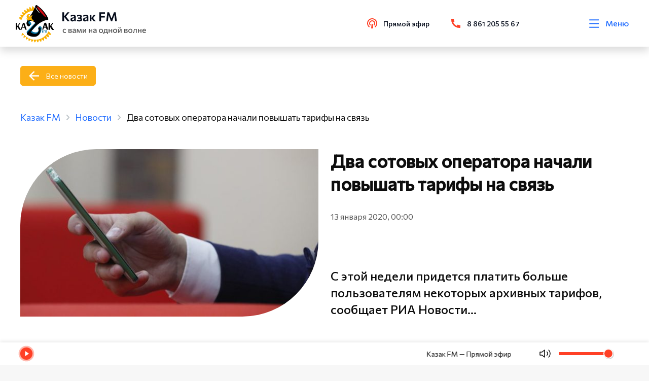

--- FILE ---
content_type: text/html; charset=utf-8
request_url: https://kazak.fm/news/dva-sotovykh-operatora-nachali-povyshat-tarify-na-svyaz
body_size: 55652
content:
<!doctype html>
<html data-n-head-ssr lang="ru" data-n-head="%7B%22lang%22:%7B%22ssr%22:%22ru%22%7D%7D">
<head >
  <link rel="stylesheet" href="https://api.kazak.fm/local/templates/kazak/styles.css">
	<!-- Yandex.Metrika counter -->
	<script type="text/javascript">!function(e,t,c,n,r,a,s){e.ym=e.ym||function(){(e.ym.a=e.ym.a||[]).push(arguments)},e.ym.l=1*new Date;for(var m=0;m<document.scripts.length;m++)if(document.scripts[m].src===n)return;a=t.createElement(c),s=t.getElementsByTagName(c)[0],a.async=1,a.src=n,s.parentNode.insertBefore(a,s)}(window,document,"script","https://mc.yandex.ru/metrika/tag.js"),ym(51387019,"init",{clickmap:!0,trackLinks:!0,accurateTrackBounce:!0,webvisor:!0,trackHash:!0})</script>
	<noscript><div><img src="https://mc.yandex.ru/watch/51387019" style="position:absolute;left:-9999px" alt=""></div></noscript>
	<!-- /Yandex.Metrika counter -->
  <script src="https://vk.com/js/api/videoplayer.js"></script>
	<script src="/js/add.js"></script>
  <meta data-n-head="ssr" charset="utf-8"><meta data-n-head="ssr" name="viewport" content="width=device-width, initial-scale=1"><meta data-n-head="ssr" name="format-detection" content="telephone=no"><meta data-n-head="ssr" name="value" content="3343"><meta data-n-head="ssr" data-hid="description" name="description" content="С этой недели придется платить больше пользователям некоторых архивных тарифов, сообщает РИА Новости. &amp;nbsp; В «Мегафоне», который поднимет ценник уже сегодня, 13 января, агентству сообщили, что они вынуждены пойти на такой шаг из-за роста потребления услуг абонентами."><meta data-n-head="ssr" data-hid="keywords" name="keywords" content=""><title>Два сотовых оператора начали повышать тарифы на связь | Новости | Казак FM</title><link data-n-head="ssr" rel="icon" type="image/x-icon" href="/favicon.ico"><link data-n-head="ssr" rel="stylesheet" href="https://fonts.googleapis.com/css2?family=Commissioner&amp;display=swap"><link data-n-head="ssr" rel="stylesheet" href="https://fonts.googleapis.com/css2?family=Commissioner:wght@400;500&amp;display=swap"><link data-n-head="ssr" rel="stylesheet" type="text/css" href="https://unpkg.com/vue-multiselect@2.1.6/dist/vue-multiselect.min.css"><link data-n-head="ssr" rel="stylesheet" type="text/css" href="https://cdnjs.cloudflare.com/ajax/libs/bootstrap/5.2.3/css/bootstrap.min.css"><link data-n-head="ssr" rel="stylesheet" type="text/css" href="https://cdnjs.cloudflare.com/ajax/libs/font-awesome/6.4.0/css/all.min.css"><link data-n-head="ssr" rel="stylesheet" type="text/css" href="https://cdnjs.cloudflare.com/ajax/libs/noUiSlider/15.7.0/nouislider.min.css"><script data-n-head="ssr" src="https://unpkg.com/vue-multiselect@2.1.6" defer></script><link rel="preload" href="/_nuxt/841d233.js" as="script"><link rel="preload" href="/_nuxt/271d927.js" as="script"><link rel="preload" href="/_nuxt/4ccb904.js" as="script"><link rel="preload" href="/_nuxt/883473a.js" as="script"><link rel="preload" href="/_nuxt/1169760.js" as="script"><link rel="preload" href="/_nuxt/04295f6.js" as="script"><style data-vue-ssr-id="1ab9ae0a:0 41278621:0 5b86ea9e:0 fd5479ae:0 4dda711b:0 38ddb7f3:0 a88d97d2:0 39032fb0:0 0014b798:0 4be28c5b:0 07c92757:0 0cc48b24:0 025ba491:0 2fe438f5:0 6680bf3d:0 518c1769:0 41ef89a6:0 3fc81c2d:0 eca3add8:0">body{background:#f7f7f7;color:#0d0d0d;font-family:Commissioner,sans-serif!important;font-size:16px;font-weight:400;line-height:1.4;min-height:100vh;overflow-x:hidden;text-rendering:optimizeLegibility;word-break:normal;word-wrap:normal}body::-webkit-scrollbar{background-color:hsla(0,0%,77%,.75);height:4px;width:4px}body::-webkit-scrollbar-thumb{background-color:#fcaf17;border-radius:9em}body.overflow{overflow:hidden}a{background-color:rgba(0,0,0,0);border:0;color:#2670ff;outline:none;-webkit-text-decoration:none;text-decoration:none}h1,h2,h3,h4,h5,h6,ul{margin:0;padding:0}h2{font-size:calc(1.325rem + .9vw)}@media screen and (min-width:1200px){h2{font-size:2rem}}input,svg,textarea{outline:none}textarea{overflow:auto!important;resize:none!important}.container-fluid{max-width:1690px}@media screen and (max-width:1920px){.container-fluid{padding:0 40px}}@media screen and (max-width:1200px){.container-fluid{padding:0 20px}}.section{margin:100px 0}@media screen and (max-width:980px){.section{margin:60px 0}}@media screen and (max-width:480px){.section{margin:50px 0}}.section__title{font-size:70px;font-weight:600;line-height:1.4;margin-bottom:50px;margin-left:-5px}@media screen and (max-width:1920px){.section__title{font-size:50px;margin-left:0}}@media screen and (max-width:1440px){.section__title{font-size:35px}}@media screen and (max-width:480px){.section__title{font-size:28px}}.section-left{display:-webkit-box;display:-webkit-flex;display:-ms-flexbox;display:flex;-webkit-box-orient:vertical;-webkit-box-direction:normal;-webkit-flex-direction:column;-ms-flex-direction:column;flex-direction:column;height:100%}.section-left__btn{margin-top:30px}@media screen and (max-width:1440px){.section-left__btn{display:none}}.section__artefact{height:auto;margin:auto 0;width:100%}@media screen and (max-width:1440px){.section__artefact{display:none}}.section__article{margin-bottom:40px}.section-mobile__btn{display:none;margin-top:20px}@media screen and (max-width:1200px){.section-mobile__btn{display:block}}.grapf__item{margin-bottom:60px}.grapf__title{display:block;font-size:24px;font-weight:600;line-height:130%;margin-bottom:46px}.grapf__body{display:-webkit-box;display:-webkit-flex;display:-ms-flexbox;display:flex;width:100%}@media screen and (max-width:768px){.grapf__body{-webkit-box-orient:vertical;-webkit-box-direction:normal;-webkit-flex-direction:column;-ms-flex-direction:column;flex-direction:column;margin-bottom:-75px}}.grapf__body_item{background:#ff4026;height:3px;position:relative}@media screen and (max-width:768px){.grapf__body_item{margin-bottom:75px}}.grapf__body_item:nth-child(2n),.grapf__body_item:nth-child(2n) .grapf__body_item:nth-child(odd){background:#2670ff}.grapf__body_item:nth-child(2n) .grapf__body_item:nth-child(2n){background:#ff4026}.grapf__body_title{color:#555;font-size:16px;font-weight:500;left:0;position:absolute;right:0;text-align:center;top:-25px;white-space:nowrap}@media screen and (max-width:768px){.grapf__body_title{text-align:left}}.grapf__body_count{color:#0d0d0d;font-size:16px;font-weight:500;left:0;position:absolute;right:0;text-align:center;top:7px}@media screen and (max-width:768px){.grapf__body_count{text-align:left}}.contacts__map{overflow:hidden;position:relative}.contacts__map_info{background:#fff;border-radius:0 86px 0 0;left:20px;padding:29px 40px 34px;position:absolute;top:20px}@media screen and (max-width:768px){.contacts__map_info{border-radius:0;padding:30px 0;position:static;width:100%}}.contacts__map_info span{color:#040b1a;font-size:34px;font-weight:600;line-height:130%}.contacts__map_info p{color:#555;font-size:20px;line-height:140%;margin-top:15px}@media screen and (max-width:768px){.contacts__map_info p{font-size:16px}}.slick-arrow{background:#ff4026!important;border-radius:100%!important;display:-webkit-box!important;display:-webkit-flex!important;display:-ms-flexbox!important;display:flex!important;font-size:0!important;height:60px!important;padding:0!important;position:absolute!important;top:50%!important;-webkit-transform:translateY(-50%)!important;-ms-transform:translateY(-50%)!important;-o-transform:translateY(-50%)!important;transform:translateY(-50%)!important;width:60px!important;z-index:10!important;-webkit-box-align:center!important;-webkit-align-items:center!important;-ms-flex-align:center!important;align-items:center!important;-webkit-box-pack:center!important;-webkit-justify-content:center!important;-ms-flex-pack:center!important;border:1px solid #ff4026!important;justify-content:center!important;-webkit-transition:.2s!important;-o-transition:.2s!important;transition:.2s!important}@media screen and (max-width:1920px){.slick-arrow{height:50px!important;width:50px!important}}@media screen and (max-width:1200px){.slick-arrow{height:40px!important;width:40px!important}}.slick-arrow:hover{background:#2670ff!important;border-color:#2670ff!important}.slick-arrow:before{background-repeat:no-repeat;-webkit-background-size:cover;background-size:cover;content:""!important;display:inline-block;height:30px;left:50%;opacity:1!important;position:absolute;top:50%;-webkit-transform:translate(-50%,-50%);-ms-transform:translate(-50%,-50%);-o-transform:translate(-50%,-50%);transform:translate(-50%,-50%);width:18px}@media screen and (max-width:1920px){.slick-arrow:before{height:25px;width:15px}}@media screen and (max-width:1200px){.slick-arrow.slick-prev{left:10px!important}}@media screen and (max-width:700px){.slick-arrow.slick-prev{left:0;right:auto}}.slick-arrow.slick-prev:before{background-image:url(/svg/arrow-left.svg)}@media screen and (max-width:1200px){.slick-arrow.slick-next{right:10px!important}}@media screen and (max-width:700px){.slick-arrow.slick-next{left:auto;right:0}}.slick-arrow.slick-next:before{background-image:url(/svg/arrow-right.svg)}.slick-slide{border:0!important;outline:0!important}.release-slider{position:relative}.release-slider .slick-slide{margin:0!important;padding:0!important}@media screen and (max-width:700px){.release-slider .slick-slide{margin:0}}.release-slider .slick-prev{left:-700px;margin:auto;right:0}@media screen and (max-width:700px){.release-slider .slick-prev{left:0;right:auto}}.release-slider .slick-next{left:0;margin:auto;right:-700px}@media screen and (max-width:700px){.release-slider .slick-next{left:auto;right:0}}.release__slide:hover{cursor:pointer}.actions .slick-slide{padding:10px 0 0;position:relative}.events .actions-list__image{position:relative}.events .actions-list__image img,.events .actions-list__image>div{border-radius:159px 0 0!important}.events .actions-list__image:after{background:url(/svg/guest-art.svg) no-repeat;-webkit-background-size:contain;background-size:contain;bottom:0;content:"";height:124px;position:absolute;right:0;width:124px}.events .actions-list__content img{display:none}.progressbar.noactive .noUi-connects .noUi-connect{-webkit-filter:grayscale(1);filter:grayscale(1);opacity:.5}.noUi-pips-horizontal,.noUi-value{display:none}.noUi-connects{background:#cfcfcf;border-radius:0!important;cursor:pointer;height:6px!important}.noUi-connect{background:#ff4026!important}.noUi-handle{background:#ff4026;border:0;border-radius:100%;display:none;height:9px;right:-5px;top:-4.5px;width:9px}.multiselect__tags{display:-webkit-box;display:-webkit-flex;display:-ms-flexbox;display:flex;-webkit-box-align:center;-webkit-align-items:center;-ms-flex-align:center;align-items:center;border-color:#fcaf17;padding:0 45px 0 20px}.multiselect__input,.multiselect__single{margin-bottom:0}.multiselect__placeholder{color:#000;margin-bottom:0}.multiselect__option--highlight,.multiselect__option--selected.multiselect__option--highlight{background:#fcaf17}.vs-pagination>li.vs-pagination--active a{background-color:#fcaf17!important;color:#fff!important}.vs-pagination>li>a:hover{background-color:rgba(252,175,23,.7)!important;color:#fff!important}.country-selector__input,.input-tel__input{background-color:#f7f7f7!important;height:45px!important;min-height:45px!important}.mx-datepicker{height:42px;width:55%!important}.mx-datepicker:hover{cursor:pointer}.mx-input-wrapper,.mx-input-wrapper input{height:100%}.mx-icon-calendar{padding:4px 2px}.mx-table-date .today{color:#fcaf17!important}.mx-calendar{width:278px}.mx-calendar-content .cell.active,.mx-calendar-content .cell:hover{background:#fcaf17!important;color:#fff!important}.guests .slick-list.draggable,.guests .slick-track{height:100%}img{display:block}.actions-list__image img,.card-broadcast__img img,.card-news img,.card-podcast__thumb img,.card-transfer img,.guests-slider__item img,.release__slide img{background-color:#ebebeb;font-size:0}@media screen and (max-width:1920px){.guests-slider .slick-arrow.slick-next{right:-20px!important}.guests-slider .slick-arrow.slick-prev{left:-20px!important}}.shape{-webkit-box-flex:0;-webkit-flex:0 0 100%;-ms-flex:0 0 100%;flex:0 0 100%;margin-top:60px}@media screen and (max-width:768px){.shape{margin-top:30px}}.shape-title{font-size:16px;line-height:140%;opacity:.7}.shape i{color:#0d0d0d;font-size:24px;opacity:.7}.shape i:hover{color:#2670ff;opacity:1}.shape-list{display:-webkit-box;display:-webkit-flex;display:-ms-flexbox;display:flex;width:200px;-webkit-box-pack:justify;-webkit-justify-content:space-between;-ms-flex-pack:justify;justify-content:space-between}.action__list{display:-webkit-box!important;display:-webkit-flex!important;display:-ms-flexbox!important;display:flex!important;-webkit-flex-wrap:wrap;-ms-flex-wrap:wrap;flex-wrap:wrap;margin:0 -18px}@media screen and (max-width:1920px){.action__list{margin:0 -15px}}.action__slider .slick-track{display:-webkit-box!important;display:-webkit-flex!important;display:-ms-flexbox!important;display:flex!important}.action__slider .slick-slide{height:inherit!important;margin:0 18px 12px;padding:10px 0 0;position:relative}@media screen and (max-width:1920px){.action__slider .slick-slide{margin:0 15px 12px}.action__slider .slick-arrow.slick-prev{left:-15px!important}.action__slider .slick-arrow.slick-next{right:-15px!important}}.releases .card-news__content{height:auto!important}.releases .card-transfer__content{height:260px!important}.tags{display:-webkit-box;display:-webkit-flex;display:-ms-flexbox;display:flex;-webkit-flex-wrap:wrap;-ms-flex-wrap:wrap;flex-wrap:wrap;margin-bottom:60px}@media screen and (max-width:768px){.tags{margin-bottom:0}}.tags a{color:#2670ff;margin-bottom:10px;margin-right:30px;opacity:.7}.tags a:last-of-type{margin-right:0}.live__slider .slick-arrow.slick-next{bottom:0!important;top:auto!important}.live__slider .slick-arrow.slick-next,.live__slider .slick-arrow.slick-prev{left:20px!important;-webkit-transform:rotate(90deg)!important;-ms-transform:rotate(90deg)!important;-o-transform:rotate(90deg)!important;transform:rotate(90deg)!important}.live__slider .slick-arrow.slick-prev{top:0!important}.live__slider .slick-list{overflow-y:scroll}.card-guests__text p{display:none}.card-guests__text p:first-child{display:block}@media screen and (max-width:720px){.guests .section.guests__releases .container-fluid{padding-left:calc(var(--bs-gutter-x)*.5)!important;padding-right:calc(var(--bs-gutter-x)*.5)!important}}.range-slider{padding:0!important}.range-slider-rail{cursor:pointer}.range-slider-rail:hover{background:#cfcfcf!important}.range-slider-fill,.range-slider-rail{border-radius:0!important;height:6px!important}.range-slider-fill{background-color:#ff4026!important}.range-slider-knob:hover{-webkit-box-shadow:0 0 0 3px rgba(255,64,38,.2)!important;box-shadow:0 0 0 3px rgba(255,64,38,.2)!important}.range-slider-knob:before{background:#ff4026;border-radius:50%;content:"";height:90%;left:50%;margin-right:-50%;position:absolute;top:50%;-webkit-transform:translate(-50%,-50%);-ms-transform:translate(-50%,-50%);-o-transform:translate(-50%,-50%);transform:translate(-50%,-50%);width:90%}.range-slider-inner{display:block!important}.memory .news-content__img:before{content:normal!important}.video__overlay{background:#3a3f44;height:100%;left:0;opacity:.7!important;position:fixed;top:0;width:100%;z-index:2999}.card-news__text br{display:none!important}.btn{background:#ff4026;border:1px solid #ff4026;color:#fff;display:-webkit-inline-box;display:-webkit-inline-flex;display:-ms-inline-flexbox;display:inline-flex;padding:10px 16px;-webkit-box-align:center;-webkit-align-items:center;-ms-flex-align:center;align-items:center;border-radius:5px;font-size:16px;position:relative;-webkit-transition:.2s;-o-transition:.2s;transition:.2s;z-index:5}.btn:hover{background:#2670ff;border-color:#2670ff;color:#fff}.btn:active{background:#2670ff!important;border-color:#2670ff!important;color:#fff!important}@media screen and (max-width:1920px){.btn{font-size:14px}}@media screen and (max-width:1440px){.btn{font-size:14px;padding:8px 15px}}.btn svg{height:28px;margin-right:10px;width:28px}@media screen and (max-width:1440px){.btn svg{height:24px;width:24px}}.btn svg use{-webkit-transition:.2s;-o-transition:.2s;transition:.2s;fill:#fff}.btn__live{background:0 0;border:none;color:#040b1a;font-weight:500;padding:0}.btn__back{background:#fcaf17!important;border-color:#fcaf17!important;padding-left:50px;position:relative}@media screen and (max-width:480px){.btn__back{margin:40px 0 0;padding-left:52px;width:auto}}.btn__back:hover{background:#ff4026!important;border-color:#ff4026!important}.btn__back:active{color:#fff!important}.btn__back:before{background-image:url(/svg/back.svg);background-position:50%;background-repeat:no-repeat;-webkit-background-size:contain;background-size:contain;content:"";display:block;left:16px;min-height:100%;position:absolute;top:0;width:20px}.btn__outline{background:0 0;color:#ff4026}.btn__outline:hover{background:#ff4026;border-color:#ff4026;color:#fff}.btn__outline:active{background:#ff4026!important;border-color:#ff4026!important;color:#fff!important}.btn__play{background:0 0;border:0;color:#ff4026;display:-webkit-box;display:-webkit-flex;display:-ms-flexbox;display:flex;font-size:20px;font-weight:400;line-height:150%;padding:0 8px 0 0;position:relative;-webkit-box-align:center;-webkit-align-items:center;-ms-flex-align:center;align-items:center;-webkit-transition:.2s;-o-transition:.2s;transition:.2s}.btn__play.pause:before{background:url(/svg/pause.svg) 50% no-repeat}.btn__play:before{background:url(/svg/play.svg) 50% no-repeat;content:"";display:block;height:28px;margin-right:10px;width:9px}.btn__play:hover{cursor:pointer;opacity:.7}.btn__blue{background:#2670ff;border-color:#2670ff;color:#fff}@media screen and (max-width:1920px){.btn__wave{margin-left:40px}}.btn__wave:before{background-image:url(/svg/wave.svg);background-repeat:no-repeat;-webkit-background-size:cover;background-size:cover;content:"";height:100%;position:absolute;right:100%;top:0;width:48px}@media screen and (max-width:1920px){.btn__wave:before{width:40px}}.btn__wave:hover{background-color:#ff4026!important;border-color:#ff4026!important;color:#fff!important;opacity:.8!important}.default.contacts{background:-webkit-linear-gradient(top,#fff 750px,#f7f7f7 0)!important;background:-o-linear-gradient(top,#fff 750px,#f7f7f7 750px)!important;background:linear-gradient(180deg,#fff 750px,#f7f7f7 0)!important}@media screen and (max-width:666px){.default.contacts{background:-webkit-linear-gradient(top,#fff 650px,#f7f7f7 0)!important;background:-o-linear-gradient(top,#fff 650px,#f7f7f7 650px)!important;background:linear-gradient(180deg,#fff 650px,#f7f7f7 0)!important}}.news{position:relative}.news-content.release .news-content__img{margin-bottom:0}.news-content__img{display:block;margin-bottom:315px;overflow:visible;-webkit-transition:.35s;-o-transition:.35s;transition:.35s}@media screen and (min-width:800px){.news-content__img{position:-webkit-sticky;position:sticky;top:150px}}@media screen and (max-width:768px){.news-content__img:before{background-image:url(/svg/new-art-1.svg);height:102px;right:0;top:0;width:76px}.news-content__img:after,.news-content__img:before{-webkit-background-size:cover;background-size:cover;content:"";display:block;position:absolute}.news-content__img:after{background-image:url(/svg/new-art-2.svg);bottom:0;height:75px;left:0;width:50px}}@media screen and (max-width:992px){.news-content__img{margin-bottom:30px}}@media screen and (max-width:768px){.news-content__img{height:auto;margin-bottom:60px;-o-object-fit:cover;object-fit:cover;width:100%}}.news-content__img.margin{margin-bottom:0}.news-content__img p{color:#0d0d0d;font-size:16px;left:0;line-height:140%;margin-top:20px;opacity:.7;position:absolute;top:100%}@media screen and (max-width:768px){.news-content__img p{display:none}}.news-content__img img{border-radius:250px 0;height:100%;width:100%}@media screen and (max-width:1440px){.news-content__img img{border-radius:150px 0}}@media screen and (max-width:992px){.news-content__img img{border-radius:250px 0}}@media screen and (max-width:768px){.news-content__img img{border-radius:100px 0}}.news-content h1{font-size:50px;font-weight:600;line-height:130%;margin-bottom:32px}@media screen and (max-width:1442px){.news-content h1{font-size:35px}}@media screen and (max-width:992px){.news-content h1{margin-top:51px}}@media screen and (max-width:768px){.news-content h1{margin-bottom:17px;margin-top:20px}}.news-content h2{font-size:50px;font-weight:600;line-height:130%;margin-bottom:32px}@media screen and (max-width:1440px){.news-content h2{font-size:35px}}@media screen and (max-width:992px){.news-content h2{margin-top:51px}}@media screen and (max-width:768px){.news-content h2{margin-bottom:17px}}.news-content__date{color:#555;font-size:16px;line-height:140%;margin-bottom:23px}@media screen and (max-width:768px){.news-content__date{font-size:14px;margin-bottom:24px}}.news-content__text{font-size:20px;line-height:140%;margin-bottom:67px}@media screen and (max-width:768px){.news-content__text{font-size:16px;margin-bottom:22px}}.news-content__text img{height:auto;width:100%}.news-content__text.title{font-size:24px;font-weight:500;margin:0 0 40px}.news-content__text iframe{border-radius:20px;max-height:480px;width:100%}.news-content__text h2,.news-content__text h3{font-size:24px;margin-top:0}.news-content__text ol,.news-content__text ul{counter-reset:li;list-style:none;margin-bottom:10px;padding:0}.news-content__text ol li,.news-content__text ul li{margin-bottom:5px}.news-content__text ol li p,.news-content__text ul li p{margin-bottom:0}.news-content__text .btn,.news-content__text p{margin-top:1rem}.news-content__quote{font-size:24px;font-weight:500;line-height:140%}.news-content__video{margin-top:80px}@media screen and (max-width:480px){.news-content__video{margin-left:-30px;margin-right:-30px;width:calc(100% + 60px)}}@media screen and (max-width:768px){.news-content__video iframe{width:100%}}.news-content__artefact{border-radius:0!important;height:auto!important;position:absolute;right:0;top:100%;width:auto!important}@media screen and (max-width:1440px){.news-content__artefact{height:200px}}@media screen and (max-width:992px){.news-content__artefact{display:none}}.news__header{display:-webkit-box;display:-webkit-flex;display:-ms-flexbox;display:flex;-webkit-box-pack:justify;-webkit-justify-content:space-between;-ms-flex-pack:justify;justify-content:space-between;-webkit-box-align:center;-webkit-align-items:center;-ms-flex-align:center;align-items:center;margin-bottom:94px}@media screen and (max-width:992px){.news__header{margin-bottom:50px}}@media screen and (max-width:768px){.news__header{-webkit-box-orient:vertical;-webkit-box-direction:normal;-webkit-flex-direction:column;-ms-flex-direction:column;flex-direction:column;-webkit-box-align:start;-webkit-align-items:flex-start;-ms-flex-align:start;align-items:flex-start}}.news__header .section__title{margin-bottom:0}.news-slider{margin:0 -18px}@media screen and (max-width:1920px){.news-slider{margin:0 -15px}}.news-slider .slick-slider{height:inherit!important;margin:0 18px 12px;padding:10px 0 0;position:relative}@media screen and (max-width:1920px){.news-slider .slick-arrow.slick-next{right:-5px!important}.news-slider .slick-arrow.slick-prev{left:-5px!important}}.news-slider__item{height:100%}.news-slider__item .card-transfer{min-height:0!important;min-height:auto!important}.news-slider__item .card-transfer__content{height:370px!important}@media screen and (max-width:480px){.news-slider__item .card-transfer__content{height:355px!important}}.news-slider__item .card-podcast{height:590px!important}@media screen and (max-width:480px){.news-slider__item .card-podcast{height:auto!important}}.news-card .slick-slide,.news-card .slick-track{margin:0!important}.news .slick-track{display:-webkit-box!important;display:-webkit-flex!important;display:-ms-flexbox!important;display:flex!important;margin-bottom:5px}.news .slick-slide{margin:0 18px 12px;padding:10px 0 0;position:relative}@media screen and (max-width:1920px){.news .slick-slide{margin:0 15px 12px}}.news-grid__wrap{display:grid;grid-template-columns:repeat(4,1fr);grid-gap:30px;gap:30px}@media screen and (max-width:1440px){.news-grid__wrap{grid-template-columns:repeat(3,1fr)}}@media screen and (max-width:1200px){.news-grid__wrap{grid-template-columns:repeat(2,1fr)}}@media screen and (max-width:768px){.news-grid__wrap{grid-template-columns:100%}}.news__btn{display:-webkit-box;display:-webkit-flex;display:-ms-flexbox;display:flex;-webkit-box-pack:end;-webkit-justify-content:flex-end;-ms-flex-pack:end;justify-content:flex-end}@media screen and (max-width:768px){.news__btn{-webkit-box-pack:start;-webkit-justify-content:flex-start;-ms-flex-pack:start;justify-content:flex-start}}.popup{padding:30px 10px;-webkit-transition:visibility .8s;-o-transition:visibility .8s;transition:visibility .8s;visibility:hidden;z-index:9999}.popup,.popup:before{height:100%;left:0;position:fixed;top:0;width:100%}.popup:before{background-color:rgba(4,11,26,.702);content:"";opacity:0;-webkit-transition:opacity .8s;-o-transition:opacity .8s;transition:opacity .8s}.popup.active{overflow:auto;visibility:visible}.popup.active:before{opacity:1}.popup.active .popup__body{-webkit-transform:scale(1);-ms-transform:scale(1);-o-transform:scale(1);transform:scale(1);-webkit-transition:.3s .2s;-o-transition:.3s .2s;transition:.3s .2s}.popup__content{min-height:100%;-webkit-box-flex:1;display:-webkit-box;display:-webkit-flex;display:-ms-flexbox;display:flex;-webkit-flex:1 1 auto;-ms-flex:1 1 auto;flex:1 1 auto;width:100%;-webkit-box-pack:center;-webkit-justify-content:center;-ms-flex-pack:center;justify-content:center;-webkit-box-orient:vertical;-webkit-box-direction:normal;-webkit-flex-direction:column;-ms-flex-direction:column;flex-direction:column;-webkit-box-align:center;-webkit-align-items:center;-ms-flex-align:center;align-items:center}.popup__close{cursor:pointer;position:absolute;right:30px;top:30px;z-index:3}.popup__close svg{-webkit-transition:.3s;-o-transition:.3s;transition:.3s;fill:#ff4026;height:25.5px;width:25.5px}.popup__close:hover svg{-webkit-transform:rotate(180deg);-ms-transform:rotate(180deg);-o-transform:rotate(180deg);transform:rotate(180deg)}.popup__overlay{height:100%;left:0;position:absolute;top:0;width:100%}.form__error{color:#ff4026;font-size:14px;margin-top:12px}.m-0{margin:0!important}.mt-0,.my-0{margin-top:0!important}.mr-0,.mx-0{margin-right:0!important}.mb-0,.my-0{margin-bottom:0!important}.ml-0,.mx-0{margin-left:0!important}.m-1{margin:.25rem!important}.mt-1,.my-1{margin-top:.25rem!important}.mr-1,.mx-1{margin-right:.25rem!important}.mb-1,.my-1{margin-bottom:.25rem!important}.ml-1,.mx-1{margin-left:.25rem!important}.m-2{margin:.5rem!important}.mt-2,.my-2{margin-top:.5rem!important}.mr-2,.mx-2{margin-right:.5rem!important}.mb-2,.my-2{margin-bottom:.5rem!important}.ml-2,.mx-2{margin-left:.5rem!important}.m-3{margin:1rem!important}.mt-3,.my-3{margin-top:1rem!important}.mr-3,.mx-3{margin-right:1rem!important}.mb-3,.my-3{margin-bottom:1rem!important}.ml-3,.mx-3{margin-left:1rem!important}.m-4{margin:1.5rem!important}.mt-4,.my-4{margin-top:1.5rem!important}.mr-4,.mx-4{margin-right:1.5rem!important}.mb-4,.my-4{margin-bottom:1.5rem!important}.ml-4,.mx-4{margin-left:1.5rem!important}.m-5{margin:3rem!important}.mt-5,.my-5{margin-top:3rem!important}.mr-5,.mx-5{margin-right:3rem!important}.mb-5,.my-5{margin-bottom:3rem!important}.ml-5,.mx-5{margin-left:3rem!important}.p-0{padding:0!important}.pt-0,.py-0{padding-top:0!important}.pr-0,.px-0{padding-right:0!important}.pb-0,.py-0{padding-bottom:0!important}.pl-0,.px-0{padding-left:0!important}.p-1{padding:.25rem!important}.pt-1,.py-1{padding-top:.25rem!important}.pr-1,.px-1{padding-right:.25rem!important}.pb-1,.py-1{padding-bottom:.25rem!important}.pl-1,.px-1{padding-left:.25rem!important}.p-2{padding:.5rem!important}.pt-2,.py-2{padding-top:.5rem!important}.pr-2,.px-2{padding-right:.5rem!important}.pb-2,.py-2{padding-bottom:.5rem!important}.pl-2,.px-2{padding-left:.5rem!important}.p-3{padding:1rem!important}.pt-3,.py-3{padding-top:1rem!important}.pr-3,.px-3{padding-right:1rem!important}.pb-3,.py-3{padding-bottom:1rem!important}.pl-3,.px-3{padding-left:1rem!important}.p-4{padding:1.5rem!important}.pt-4,.py-4{padding-top:1.5rem!important}.pr-4,.px-4{padding-right:1.5rem!important}.pb-4,.py-4{padding-bottom:1.5rem!important}.pl-4,.px-4{padding-left:1.5rem!important}.p-5{padding:3rem!important}.pt-5,.py-5{padding-top:3rem!important}.pr-5,.px-5{padding-right:3rem!important}.pb-5,.py-5{padding-bottom:3rem!important}.pl-5,.px-5{padding-left:3rem!important}.m-n1{margin:-.25rem!important}.mt-n1,.my-n1{margin-top:-.25rem!important}.mr-n1,.mx-n1{margin-right:-.25rem!important}.mb-n1,.my-n1{margin-bottom:-.25rem!important}.ml-n1,.mx-n1{margin-left:-.25rem!important}.m-n2{margin:-.5rem!important}.mt-n2,.my-n2{margin-top:-.5rem!important}.mr-n2,.mx-n2{margin-right:-.5rem!important}.mb-n2,.my-n2{margin-bottom:-.5rem!important}.ml-n2,.mx-n2{margin-left:-.5rem!important}.m-n3{margin:-1rem!important}.mt-n3,.my-n3{margin-top:-1rem!important}.mr-n3,.mx-n3{margin-right:-1rem!important}.mb-n3,.my-n3{margin-bottom:-1rem!important}.ml-n3,.mx-n3{margin-left:-1rem!important}.m-n4{margin:-1.5rem!important}.mt-n4,.my-n4{margin-top:-1.5rem!important}.mr-n4,.mx-n4{margin-right:-1.5rem!important}.mb-n4,.my-n4{margin-bottom:-1.5rem!important}.ml-n4,.mx-n4{margin-left:-1.5rem!important}.m-n5{margin:-3rem!important}.mt-n5,.my-n5{margin-top:-3rem!important}.mr-n5,.mx-n5{margin-right:-3rem!important}.mb-n5,.my-n5{margin-bottom:-3rem!important}.ml-n5,.mx-n5{margin-left:-3rem!important}.m-auto{margin:auto!important}.mt-auto,.my-auto{margin-top:auto!important}.mr-auto,.mx-auto{margin-right:auto!important}.mb-auto,.my-auto{margin-bottom:auto!important}.ml-auto,.mx-auto{margin-left:auto!important}@media(min-width:576px){.m-sm-0{margin:0!important}.mt-sm-0,.my-sm-0{margin-top:0!important}.mr-sm-0,.mx-sm-0{margin-right:0!important}.mb-sm-0,.my-sm-0{margin-bottom:0!important}.ml-sm-0,.mx-sm-0{margin-left:0!important}.m-sm-1{margin:.25rem!important}.mt-sm-1,.my-sm-1{margin-top:.25rem!important}.mr-sm-1,.mx-sm-1{margin-right:.25rem!important}.mb-sm-1,.my-sm-1{margin-bottom:.25rem!important}.ml-sm-1,.mx-sm-1{margin-left:.25rem!important}.m-sm-2{margin:.5rem!important}.mt-sm-2,.my-sm-2{margin-top:.5rem!important}.mr-sm-2,.mx-sm-2{margin-right:.5rem!important}.mb-sm-2,.my-sm-2{margin-bottom:.5rem!important}.ml-sm-2,.mx-sm-2{margin-left:.5rem!important}.m-sm-3{margin:1rem!important}.mt-sm-3,.my-sm-3{margin-top:1rem!important}.mr-sm-3,.mx-sm-3{margin-right:1rem!important}.mb-sm-3,.my-sm-3{margin-bottom:1rem!important}.ml-sm-3,.mx-sm-3{margin-left:1rem!important}.m-sm-4{margin:1.5rem!important}.mt-sm-4,.my-sm-4{margin-top:1.5rem!important}.mr-sm-4,.mx-sm-4{margin-right:1.5rem!important}.mb-sm-4,.my-sm-4{margin-bottom:1.5rem!important}.ml-sm-4,.mx-sm-4{margin-left:1.5rem!important}.m-sm-5{margin:3rem!important}.mt-sm-5,.my-sm-5{margin-top:3rem!important}.mr-sm-5,.mx-sm-5{margin-right:3rem!important}.mb-sm-5,.my-sm-5{margin-bottom:3rem!important}.ml-sm-5,.mx-sm-5{margin-left:3rem!important}.p-sm-0{padding:0!important}.pt-sm-0,.py-sm-0{padding-top:0!important}.pr-sm-0,.px-sm-0{padding-right:0!important}.pb-sm-0,.py-sm-0{padding-bottom:0!important}.pl-sm-0,.px-sm-0{padding-left:0!important}.p-sm-1{padding:.25rem!important}.pt-sm-1,.py-sm-1{padding-top:.25rem!important}.pr-sm-1,.px-sm-1{padding-right:.25rem!important}.pb-sm-1,.py-sm-1{padding-bottom:.25rem!important}.pl-sm-1,.px-sm-1{padding-left:.25rem!important}.p-sm-2{padding:.5rem!important}.pt-sm-2,.py-sm-2{padding-top:.5rem!important}.pr-sm-2,.px-sm-2{padding-right:.5rem!important}.pb-sm-2,.py-sm-2{padding-bottom:.5rem!important}.pl-sm-2,.px-sm-2{padding-left:.5rem!important}.p-sm-3{padding:1rem!important}.pt-sm-3,.py-sm-3{padding-top:1rem!important}.pr-sm-3,.px-sm-3{padding-right:1rem!important}.pb-sm-3,.py-sm-3{padding-bottom:1rem!important}.pl-sm-3,.px-sm-3{padding-left:1rem!important}.p-sm-4{padding:1.5rem!important}.pt-sm-4,.py-sm-4{padding-top:1.5rem!important}.pr-sm-4,.px-sm-4{padding-right:1.5rem!important}.pb-sm-4,.py-sm-4{padding-bottom:1.5rem!important}.pl-sm-4,.px-sm-4{padding-left:1.5rem!important}.p-sm-5{padding:3rem!important}.pt-sm-5,.py-sm-5{padding-top:3rem!important}.pr-sm-5,.px-sm-5{padding-right:3rem!important}.pb-sm-5,.py-sm-5{padding-bottom:3rem!important}.pl-sm-5,.px-sm-5{padding-left:3rem!important}.m-sm-n1{margin:-.25rem!important}.mt-sm-n1,.my-sm-n1{margin-top:-.25rem!important}.mr-sm-n1,.mx-sm-n1{margin-right:-.25rem!important}.mb-sm-n1,.my-sm-n1{margin-bottom:-.25rem!important}.ml-sm-n1,.mx-sm-n1{margin-left:-.25rem!important}.m-sm-n2{margin:-.5rem!important}.mt-sm-n2,.my-sm-n2{margin-top:-.5rem!important}.mr-sm-n2,.mx-sm-n2{margin-right:-.5rem!important}.mb-sm-n2,.my-sm-n2{margin-bottom:-.5rem!important}.ml-sm-n2,.mx-sm-n2{margin-left:-.5rem!important}.m-sm-n3{margin:-1rem!important}.mt-sm-n3,.my-sm-n3{margin-top:-1rem!important}.mr-sm-n3,.mx-sm-n3{margin-right:-1rem!important}.mb-sm-n3,.my-sm-n3{margin-bottom:-1rem!important}.ml-sm-n3,.mx-sm-n3{margin-left:-1rem!important}.m-sm-n4{margin:-1.5rem!important}.mt-sm-n4,.my-sm-n4{margin-top:-1.5rem!important}.mr-sm-n4,.mx-sm-n4{margin-right:-1.5rem!important}.mb-sm-n4,.my-sm-n4{margin-bottom:-1.5rem!important}.ml-sm-n4,.mx-sm-n4{margin-left:-1.5rem!important}.m-sm-n5{margin:-3rem!important}.mt-sm-n5,.my-sm-n5{margin-top:-3rem!important}.mr-sm-n5,.mx-sm-n5{margin-right:-3rem!important}.mb-sm-n5,.my-sm-n5{margin-bottom:-3rem!important}.ml-sm-n5,.mx-sm-n5{margin-left:-3rem!important}.m-sm-auto{margin:auto!important}.mt-sm-auto,.my-sm-auto{margin-top:auto!important}.mr-sm-auto,.mx-sm-auto{margin-right:auto!important}.mb-sm-auto,.my-sm-auto{margin-bottom:auto!important}.ml-sm-auto,.mx-sm-auto{margin-left:auto!important}}@media(min-width:768px){.m-md-0{margin:0!important}.mt-md-0,.my-md-0{margin-top:0!important}.mr-md-0,.mx-md-0{margin-right:0!important}.mb-md-0,.my-md-0{margin-bottom:0!important}.ml-md-0,.mx-md-0{margin-left:0!important}.m-md-1{margin:.25rem!important}.mt-md-1,.my-md-1{margin-top:.25rem!important}.mr-md-1,.mx-md-1{margin-right:.25rem!important}.mb-md-1,.my-md-1{margin-bottom:.25rem!important}.ml-md-1,.mx-md-1{margin-left:.25rem!important}.m-md-2{margin:.5rem!important}.mt-md-2,.my-md-2{margin-top:.5rem!important}.mr-md-2,.mx-md-2{margin-right:.5rem!important}.mb-md-2,.my-md-2{margin-bottom:.5rem!important}.ml-md-2,.mx-md-2{margin-left:.5rem!important}.m-md-3{margin:1rem!important}.mt-md-3,.my-md-3{margin-top:1rem!important}.mr-md-3,.mx-md-3{margin-right:1rem!important}.mb-md-3,.my-md-3{margin-bottom:1rem!important}.ml-md-3,.mx-md-3{margin-left:1rem!important}.m-md-4{margin:1.5rem!important}.mt-md-4,.my-md-4{margin-top:1.5rem!important}.mr-md-4,.mx-md-4{margin-right:1.5rem!important}.mb-md-4,.my-md-4{margin-bottom:1.5rem!important}.ml-md-4,.mx-md-4{margin-left:1.5rem!important}.m-md-5{margin:3rem!important}.mt-md-5,.my-md-5{margin-top:3rem!important}.mr-md-5,.mx-md-5{margin-right:3rem!important}.mb-md-5,.my-md-5{margin-bottom:3rem!important}.ml-md-5,.mx-md-5{margin-left:3rem!important}.p-md-0{padding:0!important}.pt-md-0,.py-md-0{padding-top:0!important}.pr-md-0,.px-md-0{padding-right:0!important}.pb-md-0,.py-md-0{padding-bottom:0!important}.pl-md-0,.px-md-0{padding-left:0!important}.p-md-1{padding:.25rem!important}.pt-md-1,.py-md-1{padding-top:.25rem!important}.pr-md-1,.px-md-1{padding-right:.25rem!important}.pb-md-1,.py-md-1{padding-bottom:.25rem!important}.pl-md-1,.px-md-1{padding-left:.25rem!important}.p-md-2{padding:.5rem!important}.pt-md-2,.py-md-2{padding-top:.5rem!important}.pr-md-2,.px-md-2{padding-right:.5rem!important}.pb-md-2,.py-md-2{padding-bottom:.5rem!important}.pl-md-2,.px-md-2{padding-left:.5rem!important}.p-md-3{padding:1rem!important}.pt-md-3,.py-md-3{padding-top:1rem!important}.pr-md-3,.px-md-3{padding-right:1rem!important}.pb-md-3,.py-md-3{padding-bottom:1rem!important}.pl-md-3,.px-md-3{padding-left:1rem!important}.p-md-4{padding:1.5rem!important}.pt-md-4,.py-md-4{padding-top:1.5rem!important}.pr-md-4,.px-md-4{padding-right:1.5rem!important}.pb-md-4,.py-md-4{padding-bottom:1.5rem!important}.pl-md-4,.px-md-4{padding-left:1.5rem!important}.p-md-5{padding:3rem!important}.pt-md-5,.py-md-5{padding-top:3rem!important}.pr-md-5,.px-md-5{padding-right:3rem!important}.pb-md-5,.py-md-5{padding-bottom:3rem!important}.pl-md-5,.px-md-5{padding-left:3rem!important}.m-md-n1{margin:-.25rem!important}.mt-md-n1,.my-md-n1{margin-top:-.25rem!important}.mr-md-n1,.mx-md-n1{margin-right:-.25rem!important}.mb-md-n1,.my-md-n1{margin-bottom:-.25rem!important}.ml-md-n1,.mx-md-n1{margin-left:-.25rem!important}.m-md-n2{margin:-.5rem!important}.mt-md-n2,.my-md-n2{margin-top:-.5rem!important}.mr-md-n2,.mx-md-n2{margin-right:-.5rem!important}.mb-md-n2,.my-md-n2{margin-bottom:-.5rem!important}.ml-md-n2,.mx-md-n2{margin-left:-.5rem!important}.m-md-n3{margin:-1rem!important}.mt-md-n3,.my-md-n3{margin-top:-1rem!important}.mr-md-n3,.mx-md-n3{margin-right:-1rem!important}.mb-md-n3,.my-md-n3{margin-bottom:-1rem!important}.ml-md-n3,.mx-md-n3{margin-left:-1rem!important}.m-md-n4{margin:-1.5rem!important}.mt-md-n4,.my-md-n4{margin-top:-1.5rem!important}.mr-md-n4,.mx-md-n4{margin-right:-1.5rem!important}.mb-md-n4,.my-md-n4{margin-bottom:-1.5rem!important}.ml-md-n4,.mx-md-n4{margin-left:-1.5rem!important}.m-md-n5{margin:-3rem!important}.mt-md-n5,.my-md-n5{margin-top:-3rem!important}.mr-md-n5,.mx-md-n5{margin-right:-3rem!important}.mb-md-n5,.my-md-n5{margin-bottom:-3rem!important}.ml-md-n5,.mx-md-n5{margin-left:-3rem!important}.m-md-auto{margin:auto!important}.mt-md-auto,.my-md-auto{margin-top:auto!important}.mr-md-auto,.mx-md-auto{margin-right:auto!important}.mb-md-auto,.my-md-auto{margin-bottom:auto!important}.ml-md-auto,.mx-md-auto{margin-left:auto!important}}@media(min-width:992px){.m-lg-0{margin:0!important}.mt-lg-0,.my-lg-0{margin-top:0!important}.mr-lg-0,.mx-lg-0{margin-right:0!important}.mb-lg-0,.my-lg-0{margin-bottom:0!important}.ml-lg-0,.mx-lg-0{margin-left:0!important}.m-lg-1{margin:.25rem!important}.mt-lg-1,.my-lg-1{margin-top:.25rem!important}.mr-lg-1,.mx-lg-1{margin-right:.25rem!important}.mb-lg-1,.my-lg-1{margin-bottom:.25rem!important}.ml-lg-1,.mx-lg-1{margin-left:.25rem!important}.m-lg-2{margin:.5rem!important}.mt-lg-2,.my-lg-2{margin-top:.5rem!important}.mr-lg-2,.mx-lg-2{margin-right:.5rem!important}.mb-lg-2,.my-lg-2{margin-bottom:.5rem!important}.ml-lg-2,.mx-lg-2{margin-left:.5rem!important}.m-lg-3{margin:1rem!important}.mt-lg-3,.my-lg-3{margin-top:1rem!important}.mr-lg-3,.mx-lg-3{margin-right:1rem!important}.mb-lg-3,.my-lg-3{margin-bottom:1rem!important}.ml-lg-3,.mx-lg-3{margin-left:1rem!important}.m-lg-4{margin:1.5rem!important}.mt-lg-4,.my-lg-4{margin-top:1.5rem!important}.mr-lg-4,.mx-lg-4{margin-right:1.5rem!important}.mb-lg-4,.my-lg-4{margin-bottom:1.5rem!important}.ml-lg-4,.mx-lg-4{margin-left:1.5rem!important}.m-lg-5{margin:3rem!important}.mt-lg-5,.my-lg-5{margin-top:3rem!important}.mr-lg-5,.mx-lg-5{margin-right:3rem!important}.mb-lg-5,.my-lg-5{margin-bottom:3rem!important}.ml-lg-5,.mx-lg-5{margin-left:3rem!important}.p-lg-0{padding:0!important}.pt-lg-0,.py-lg-0{padding-top:0!important}.pr-lg-0,.px-lg-0{padding-right:0!important}.pb-lg-0,.py-lg-0{padding-bottom:0!important}.pl-lg-0,.px-lg-0{padding-left:0!important}.p-lg-1{padding:.25rem!important}.pt-lg-1,.py-lg-1{padding-top:.25rem!important}.pr-lg-1,.px-lg-1{padding-right:.25rem!important}.pb-lg-1,.py-lg-1{padding-bottom:.25rem!important}.pl-lg-1,.px-lg-1{padding-left:.25rem!important}.p-lg-2{padding:.5rem!important}.pt-lg-2,.py-lg-2{padding-top:.5rem!important}.pr-lg-2,.px-lg-2{padding-right:.5rem!important}.pb-lg-2,.py-lg-2{padding-bottom:.5rem!important}.pl-lg-2,.px-lg-2{padding-left:.5rem!important}.p-lg-3{padding:1rem!important}.pt-lg-3,.py-lg-3{padding-top:1rem!important}.pr-lg-3,.px-lg-3{padding-right:1rem!important}.pb-lg-3,.py-lg-3{padding-bottom:1rem!important}.pl-lg-3,.px-lg-3{padding-left:1rem!important}.p-lg-4{padding:1.5rem!important}.pt-lg-4,.py-lg-4{padding-top:1.5rem!important}.pr-lg-4,.px-lg-4{padding-right:1.5rem!important}.pb-lg-4,.py-lg-4{padding-bottom:1.5rem!important}.pl-lg-4,.px-lg-4{padding-left:1.5rem!important}.p-lg-5{padding:3rem!important}.pt-lg-5,.py-lg-5{padding-top:3rem!important}.pr-lg-5,.px-lg-5{padding-right:3rem!important}.pb-lg-5,.py-lg-5{padding-bottom:3rem!important}.pl-lg-5,.px-lg-5{padding-left:3rem!important}.m-lg-n1{margin:-.25rem!important}.mt-lg-n1,.my-lg-n1{margin-top:-.25rem!important}.mr-lg-n1,.mx-lg-n1{margin-right:-.25rem!important}.mb-lg-n1,.my-lg-n1{margin-bottom:-.25rem!important}.ml-lg-n1,.mx-lg-n1{margin-left:-.25rem!important}.m-lg-n2{margin:-.5rem!important}.mt-lg-n2,.my-lg-n2{margin-top:-.5rem!important}.mr-lg-n2,.mx-lg-n2{margin-right:-.5rem!important}.mb-lg-n2,.my-lg-n2{margin-bottom:-.5rem!important}.ml-lg-n2,.mx-lg-n2{margin-left:-.5rem!important}.m-lg-n3{margin:-1rem!important}.mt-lg-n3,.my-lg-n3{margin-top:-1rem!important}.mr-lg-n3,.mx-lg-n3{margin-right:-1rem!important}.mb-lg-n3,.my-lg-n3{margin-bottom:-1rem!important}.ml-lg-n3,.mx-lg-n3{margin-left:-1rem!important}.m-lg-n4{margin:-1.5rem!important}.mt-lg-n4,.my-lg-n4{margin-top:-1.5rem!important}.mr-lg-n4,.mx-lg-n4{margin-right:-1.5rem!important}.mb-lg-n4,.my-lg-n4{margin-bottom:-1.5rem!important}.ml-lg-n4,.mx-lg-n4{margin-left:-1.5rem!important}.m-lg-n5{margin:-3rem!important}.mt-lg-n5,.my-lg-n5{margin-top:-3rem!important}.mr-lg-n5,.mx-lg-n5{margin-right:-3rem!important}.mb-lg-n5,.my-lg-n5{margin-bottom:-3rem!important}.ml-lg-n5,.mx-lg-n5{margin-left:-3rem!important}.m-lg-auto{margin:auto!important}.mt-lg-auto,.my-lg-auto{margin-top:auto!important}.mr-lg-auto,.mx-lg-auto{margin-right:auto!important}.mb-lg-auto,.my-lg-auto{margin-bottom:auto!important}.ml-lg-auto,.mx-lg-auto{margin-left:auto!important}}@media(min-width:1200px){.m-xl-0{margin:0!important}.mt-xl-0,.my-xl-0{margin-top:0!important}.mr-xl-0,.mx-xl-0{margin-right:0!important}.mb-xl-0,.my-xl-0{margin-bottom:0!important}.ml-xl-0,.mx-xl-0{margin-left:0!important}.m-xl-1{margin:.25rem!important}.mt-xl-1,.my-xl-1{margin-top:.25rem!important}.mr-xl-1,.mx-xl-1{margin-right:.25rem!important}.mb-xl-1,.my-xl-1{margin-bottom:.25rem!important}.ml-xl-1,.mx-xl-1{margin-left:.25rem!important}.m-xl-2{margin:.5rem!important}.mt-xl-2,.my-xl-2{margin-top:.5rem!important}.mr-xl-2,.mx-xl-2{margin-right:.5rem!important}.mb-xl-2,.my-xl-2{margin-bottom:.5rem!important}.ml-xl-2,.mx-xl-2{margin-left:.5rem!important}.m-xl-3{margin:1rem!important}.mt-xl-3,.my-xl-3{margin-top:1rem!important}.mr-xl-3,.mx-xl-3{margin-right:1rem!important}.mb-xl-3,.my-xl-3{margin-bottom:1rem!important}.ml-xl-3,.mx-xl-3{margin-left:1rem!important}.m-xl-4{margin:1.5rem!important}.mt-xl-4,.my-xl-4{margin-top:1.5rem!important}.mr-xl-4,.mx-xl-4{margin-right:1.5rem!important}.mb-xl-4,.my-xl-4{margin-bottom:1.5rem!important}.ml-xl-4,.mx-xl-4{margin-left:1.5rem!important}.m-xl-5{margin:3rem!important}.mt-xl-5,.my-xl-5{margin-top:3rem!important}.mr-xl-5,.mx-xl-5{margin-right:3rem!important}.mb-xl-5,.my-xl-5{margin-bottom:3rem!important}.ml-xl-5,.mx-xl-5{margin-left:3rem!important}.p-xl-0{padding:0!important}.pt-xl-0,.py-xl-0{padding-top:0!important}.pr-xl-0,.px-xl-0{padding-right:0!important}.pb-xl-0,.py-xl-0{padding-bottom:0!important}.pl-xl-0,.px-xl-0{padding-left:0!important}.p-xl-1{padding:.25rem!important}.pt-xl-1,.py-xl-1{padding-top:.25rem!important}.pr-xl-1,.px-xl-1{padding-right:.25rem!important}.pb-xl-1,.py-xl-1{padding-bottom:.25rem!important}.pl-xl-1,.px-xl-1{padding-left:.25rem!important}.p-xl-2{padding:.5rem!important}.pt-xl-2,.py-xl-2{padding-top:.5rem!important}.pr-xl-2,.px-xl-2{padding-right:.5rem!important}.pb-xl-2,.py-xl-2{padding-bottom:.5rem!important}.pl-xl-2,.px-xl-2{padding-left:.5rem!important}.p-xl-3{padding:1rem!important}.pt-xl-3,.py-xl-3{padding-top:1rem!important}.pr-xl-3,.px-xl-3{padding-right:1rem!important}.pb-xl-3,.py-xl-3{padding-bottom:1rem!important}.pl-xl-3,.px-xl-3{padding-left:1rem!important}.p-xl-4{padding:1.5rem!important}.pt-xl-4,.py-xl-4{padding-top:1.5rem!important}.pr-xl-4,.px-xl-4{padding-right:1.5rem!important}.pb-xl-4,.py-xl-4{padding-bottom:1.5rem!important}.pl-xl-4,.px-xl-4{padding-left:1.5rem!important}.p-xl-5{padding:3rem!important}.pt-xl-5,.py-xl-5{padding-top:3rem!important}.pr-xl-5,.px-xl-5{padding-right:3rem!important}.pb-xl-5,.py-xl-5{padding-bottom:3rem!important}.pl-xl-5,.px-xl-5{padding-left:3rem!important}.m-xl-n1{margin:-.25rem!important}.mt-xl-n1,.my-xl-n1{margin-top:-.25rem!important}.mr-xl-n1,.mx-xl-n1{margin-right:-.25rem!important}.mb-xl-n1,.my-xl-n1{margin-bottom:-.25rem!important}.ml-xl-n1,.mx-xl-n1{margin-left:-.25rem!important}.m-xl-n2{margin:-.5rem!important}.mt-xl-n2,.my-xl-n2{margin-top:-.5rem!important}.mr-xl-n2,.mx-xl-n2{margin-right:-.5rem!important}.mb-xl-n2,.my-xl-n2{margin-bottom:-.5rem!important}.ml-xl-n2,.mx-xl-n2{margin-left:-.5rem!important}.m-xl-n3{margin:-1rem!important}.mt-xl-n3,.my-xl-n3{margin-top:-1rem!important}.mr-xl-n3,.mx-xl-n3{margin-right:-1rem!important}.mb-xl-n3,.my-xl-n3{margin-bottom:-1rem!important}.ml-xl-n3,.mx-xl-n3{margin-left:-1rem!important}.m-xl-n4{margin:-1.5rem!important}.mt-xl-n4,.my-xl-n4{margin-top:-1.5rem!important}.mr-xl-n4,.mx-xl-n4{margin-right:-1.5rem!important}.mb-xl-n4,.my-xl-n4{margin-bottom:-1.5rem!important}.ml-xl-n4,.mx-xl-n4{margin-left:-1.5rem!important}.m-xl-n5{margin:-3rem!important}.mt-xl-n5,.my-xl-n5{margin-top:-3rem!important}.mr-xl-n5,.mx-xl-n5{margin-right:-3rem!important}.mb-xl-n5,.my-xl-n5{margin-bottom:-3rem!important}.ml-xl-n5,.mx-xl-n5{margin-left:-3rem!important}.m-xl-auto{margin:auto!important}.mt-xl-auto,.my-xl-auto{margin-top:auto!important}.mr-xl-auto,.mx-xl-auto{margin-right:auto!important}.mb-xl-auto,.my-xl-auto{margin-bottom:auto!important}.ml-xl-auto,.mx-xl-auto{margin-left:auto!important}}.search__block,.search__input{border-radius:4px;display:-webkit-box;display:-webkit-flex;display:-ms-flexbox;display:flex}.search__input{-webkit-box-sizing:border-box;box-sizing:border-box;position:relative;width:100%;-webkit-box-align:center;-webkit-align-items:center;-ms-flex-align:center;align-items:center;-webkit-box-pack:center;-webkit-justify-content:center;-ms-flex-pack:center;font-size:16px;justify-content:center;line-height:20px;padding:0 20px 0 8px}.search__input input{-webkit-box-flex:1;background:rgba(0,0,0,0);border:none;color:rgba(40,39,37,.94);-webkit-flex:1 1 0;-ms-flex:1 1 0px;flex:1 1 0;font-family:inherit;font-size:inherit;line-height:inherit;margin:6px 0;padding:4px 6px;position:relative;width:100%;z-index:1}.search__button div{display:-webkit-box;display:-webkit-flex;display:-ms-flexbox;display:flex;-webkit-box-align:center;-webkit-align-items:center;-ms-flex-align:center;align-items:center;height:100%;padding:4px 6px}.search__button svg{height:24px;width:24px}.search__button svg:hover{cursor:pointer}.search__button svg:hover:first-child path{fill:#ff4026}.search__button svg:hover:last-child path{fill:#2670ff}.search__button svg path{fill:rgba(66,62,56,.647)}.search__button span{background-color:rgba(66,62,56,.647);height:20px;margin:0 10px;width:1px}.search__date{border:1px solid #fcaf17;border-radius:4px;padding:0 20px 0 8px;width:100%}.search__date:hover{cursor:pointer}@media screen and (max-width:480px){.home .podcasts__audio .podcasts__item div:first-child{-webkit-box-ordinal-group:2;-webkit-order:1;-ms-flex-order:1;order:1}.home .podcasts__audio .podcasts__item div .podcasts__block{-webkit-box-ordinal-group:3;-webkit-order:2;-ms-flex-order:2;order:2}}.podcasts__content{display:-webkit-box;display:-webkit-flex;display:-ms-flexbox;display:flex;-webkit-box-align:start;-webkit-align-items:flex-start;-ms-flex-align:start;align-items:flex-start}@media screen and (max-width:992px){.podcasts__content{-webkit-box-orient:vertical;-webkit-box-direction:normal;-webkit-flex-direction:column;-ms-flex-direction:column;flex-direction:column}}.podcasts__audio{margin-top:50px}@media screen and (max-width:480px){.podcasts__audio{margin-top:40px}.podcasts__audio .podcasts__item{-webkit-box-orient:vertical;-webkit-box-direction:normal;-webkit-flex-direction:column;-ms-flex-direction:column;flex-direction:column}}.podcasts__audio .podcasts__item .podcasts__block{width:auto}@media screen and (max-width:480px){.podcasts__audio .podcasts__item .podcasts__block{-webkit-box-ordinal-group:3;-webkit-order:2;-ms-flex-order:2;order:2}.podcasts__audio .podcasts__item .podcasts__block .play{margin-right:1rem}}.podcasts__audio .podcasts__item .podcasts__block span:first-child{display:block;margin-left:0;width:auto}@media screen and (max-width:480px){.podcasts__audio .podcasts__item .podcasts__block span:first-child{width:100%}}.podcasts__audio .podcasts__item div{display:-webkit-box;display:-webkit-flex;display:-ms-flexbox;display:flex;width:100%;-webkit-box-pack:justify;-webkit-justify-content:space-between;-ms-flex-pack:justify;justify-content:space-between}@media screen and (max-width:480px){.podcasts__audio .podcasts__item div:last-child{-webkit-box-ordinal-group:2;-webkit-order:1;-ms-flex-order:1;margin-bottom:.5rem;order:1}}.podcasts__audio .podcasts__item div:last-child span:first-child{display:block;width:100%}@media screen and (max-width:480px){.podcasts__audio .podcasts__item div:last-child span:first-child{margin:0}}.podcasts__audio span:first-child{margin-left:20px;margin-right:0;width:auto}.podcasts__audio span:nth-child(2){width:auto;-webkit-box-flex:initial;-webkit-flex:initial;-ms-flex:initial;flex:initial}@media screen and (max-width:480px){.podcasts__audio span:nth-child(2){width:auto}}.podcasts__audio span:nth-child(3){-webkit-box-flex:1;-webkit-flex:1;-ms-flex:1;flex:1}.podcasts .preloader__item{height:20px;width:100%!important}.podcasts .preloader__item:after{border-radius:0}.podcasts .preloader__effect{overflow:hidden!important;position:relative!important;z-index:2}.podcasts .preloader__effect:after{-webkit-animation-direction:normal;-o-animation-direction:normal;animation-direction:normal;-webkit-animation-duration:1.5s;-o-animation-duration:1.5s;animation-duration:1.5s;-webkit-animation-iteration-count:infinite;-o-animation-iteration-count:infinite;animation-iteration-count:infinite;-webkit-animation-name:preloader;-o-animation-name:preloader;animation-name:preloader;-webkit-animation-timing-function:ease-in-out;-o-animation-timing-function:ease-in-out;animation-timing-function:ease-in-out;background-image:-webkit-gradient(linear,left top,right top,from(#ebebeb),color-stop(#f5f5f5),to(#ebebeb));background-image:-webkit-linear-gradient(left,#ebebeb,#f5f5f5,#ebebeb);background-image:-o-linear-gradient(left,#ebebeb,#f5f5f5,#ebebeb);background-image:linear-gradient(90deg,#ebebeb,#f5f5f5,#ebebeb);background-repeat:no-repeat;border-radius:125px 0 0;content:" ";display:block;height:100%;left:0;-o-object-fit:cover;object-fit:cover;-o-object-position:center top;object-position:center top;position:absolute;right:0;top:0;-webkit-transform:translateX(-100%);-ms-transform:translateX(-100%);-o-transform:translateX(-100%);transform:translateX(-100%)}.podcasts .preloader__video{background-color:#ebebeb}@-webkit-keyframes preloader{to{-webkit-transform:translateX(100%);transform:translateX(100%)}}@-o-keyframes preloader{to{-o-transform:translateX(100%);transform:translateX(100%)}}@keyframes preloader{to{-webkit-transform:translateX(100%);-o-transform:translateX(100%);transform:translateX(100%)}}.podcasts__item{border-bottom:1px solid #cfcfcf;cursor:pointer;display:-webkit-box;display:-webkit-flex;display:-ms-flexbox;display:flex;opacity:1;padding:12px 20px 14px}.podcasts__item:last-child{border-bottom:0}@media screen and (max-width:480px){.podcasts__item{padding:12px 0 14px}}.podcasts__item.active,.podcasts__item:hover{background:#f7f7f7}@media screen and (min-width:480px){.podcasts__item:hover span{color:#ff4026!important}}@media screen and (max-width:480px){.podcasts__item span{font-size:14px}}.podcasts__item span:first-child{margin-right:20px;width:120px}@media screen and (max-width:566px){.podcasts__item span:first-child{display:none}}.podcasts__item span:nth-child(2){-webkit-box-flex:1;-webkit-flex:1;-ms-flex:1;flex:1}.podcasts__title{margin-right:30px;width:318px}@media screen and (max-width:992px){.podcasts__title{margin-right:0;width:100%}}.podcasts__row{-webkit-box-flex:1;-webkit-flex:1;-ms-flex:1;flex:1}@media screen and (max-width:992px){.podcasts__row{width:100%}}.podcasts__header h3{font-size:24px;font-weight:500;line-height:130%;margin-bottom:21px}@media screen and (max-width:480px){.podcasts__header h3{display:none}}.podcasts__video{height:570px;margin:50px 0;width:100%}@media screen and (max-width:480px){.podcasts__video{height:300px;margin:40px 0}}.podcasts__video iframe{height:100%;width:100%}.podcasts__bottom{-webkit-flex-wrap:wrap;-ms-flex-wrap:wrap;flex-wrap:wrap;gap:10px;margin-top:50px}.podcasts__bottom,.podcasts__like{display:-webkit-box;display:-webkit-flex;display:-ms-flexbox;display:flex}.podcasts__like{background:0 0;border:none;margin-top:60px;outline:0;-webkit-box-align:center;-webkit-align-items:center;-ms-flex-align:center;align-items:center;font-size:24px;font-weight:500;line-height:130%}@media screen and (max-width:768px){.podcasts__like{font-size:16px;-webkit-box-align:start;-webkit-align-items:flex-start;-ms-flex-align:start;align-items:flex-start}}.podcasts__like:not(.disabled){cursor:inherit}.podcasts__like svg{height:28px;margin-right:8px;width:28px}@-webkit-keyframes shine{to{left:125%}}@-o-keyframes shine{to{left:125%}}@keyframes shine{to{left:125%}}@media screen and (min-width:768px){.broadcast.podcasts .live__slider{display:-webkit-box;display:-webkit-flex;display:-ms-flexbox;display:flex;-webkit-box-orient:vertical;-webkit-box-direction:normal;-webkit-flex-direction:column;-ms-flex-direction:column;flex-direction:column;-webkit-box-align:center;-webkit-align-items:center;-ms-flex-align:center;align-items:center}}.broadcast.podcasts .live__slider .slick-list{min-height:400px!important;width:100%}.broadcast.podcasts .live__slider .slick-arrow.slick-prev{margin-bottom:20px;position:static!important}.broadcast.podcasts .live__slider .slick-arrow.slick-next{margin-top:20px;position:static!important}
.bg-primary-after[data-v-e59be3b4]:after,.bg-primary-before[data-v-e59be3b4]:before,.bg-primary[data-v-e59be3b4]{background-color:#1e90ff}.bg-primary-after-transparency[data-v-e59be3b4]:after,.bg-primary-before-transparency[data-v-e59be3b4]:before,.bg-primary-transparency[data-v-e59be3b4]{background-color:rgba(30,144,255,.5)}.bg-secondary-after[data-v-e59be3b4]:after,.bg-secondary-before[data-v-e59be3b4]:before,.bg-secondary[data-v-e59be3b4]{background-color:#747474}.bg-secondary-after-transparency[data-v-e59be3b4]:after,.bg-secondary-before-transparency[data-v-e59be3b4]:before,.bg-secondary-transparency[data-v-e59be3b4]{background-color:hsla(0,0%,46%,.5)}.bg-third-after[data-v-e59be3b4]:after,.bg-third-before[data-v-e59be3b4]:before,.bg-third[data-v-e59be3b4]{background-color:#ccc}.bg-third-after-transparency[data-v-e59be3b4]:after,.bg-third-before-transparency[data-v-e59be3b4]:before,.bg-third-transparency[data-v-e59be3b4]{background-color:hsla(0,0%,80%,.5)}.bg-success-after[data-v-e59be3b4]:after,.bg-success-before[data-v-e59be3b4]:before,.bg-success[data-v-e59be3b4]{background-color:#9acd32}.bg-success-after-transparency[data-v-e59be3b4]:after,.bg-success-before-transparency[data-v-e59be3b4]:before,.bg-success-transparency[data-v-e59be3b4]{background-color:rgba(154,205,50,.5)}.bg-danger-after[data-v-e59be3b4]:after,.bg-danger-before[data-v-e59be3b4]:before,.bg-danger[data-v-e59be3b4]{background-color:#ff4500}.bg-danger-after-transparency[data-v-e59be3b4]:after,.bg-danger-before-transparency[data-v-e59be3b4]:before,.bg-danger-transparency[data-v-e59be3b4]{background-color:rgba(255,69,0,.5)}.bg-grey-after[data-v-e59be3b4]:after,.bg-grey-before[data-v-e59be3b4]:before,.bg-grey[data-v-e59be3b4]{background-color:#999}.bg-grey-after-transparency[data-v-e59be3b4]:after,.bg-grey-before-transparency[data-v-e59be3b4]:before,.bg-grey-transparency[data-v-e59be3b4]{background-color:hsla(0,0%,60%,.5)}.bg-info-after[data-v-e59be3b4]:after,.bg-info-before[data-v-e59be3b4]:before,.bg-info[data-v-e59be3b4]{background-color:#17a2b8}.bg-info-after-transparency[data-v-e59be3b4]:after,.bg-info-before-transparency[data-v-e59be3b4]:before,.bg-info-transparency[data-v-e59be3b4]{background-color:rgba(23,162,184,.5)}.bg-warning-after[data-v-e59be3b4]:after,.bg-warning-before[data-v-e59be3b4]:before,.bg-warning[data-v-e59be3b4]{background-color:#ffa300}.bg-warning-after-transparency[data-v-e59be3b4]:after,.bg-warning-before-transparency[data-v-e59be3b4]:before,.bg-warning-transparency[data-v-e59be3b4]{background-color:rgba(255,163,0,.5)}.bg-light-after[data-v-e59be3b4]:after,.bg-light-before[data-v-e59be3b4]:before,.bg-light[data-v-e59be3b4]{background-color:#f5f5f5}.bg-light-after-transparency[data-v-e59be3b4]:after,.bg-light-before-transparency[data-v-e59be3b4]:before,.bg-light-transparency[data-v-e59be3b4]{background-color:hsla(0,0%,96%,.5)}.bg-dark-after[data-v-e59be3b4]:after,.bg-dark-before[data-v-e59be3b4]:before,.bg-dark[data-v-e59be3b4]{background-color:#24292e}.bg-dark-after-transparency[data-v-e59be3b4]:after,.bg-dark-before-transparency[data-v-e59be3b4]:before,.bg-dark-transparency[data-v-e59be3b4]{background-color:rgba(36,41,46,.5)}.bg-default-after[data-v-e59be3b4]:after,.bg-default-before[data-v-e59be3b4]:before,.bg-default[data-v-e59be3b4]{background-color:#ccc}.bg-default-after-transparency[data-v-e59be3b4]:after,.bg-default-before-transparency[data-v-e59be3b4]:before,.bg-default-transparency[data-v-e59be3b4]{background-color:hsla(0,0%,80%,.5)}.bg-white-after[data-v-e59be3b4]:after,.bg-white-before[data-v-e59be3b4]:before,.bg-white[data-v-e59be3b4]{background-color:#fff}.bg-white-after-transparency[data-v-e59be3b4]:after,.bg-white-before-transparency[data-v-e59be3b4]:before,.bg-white-transparency[data-v-e59be3b4]{background-color:hsla(0,0%,100%,.5)}.bg-black-after[data-v-e59be3b4]:after,.bg-black-before[data-v-e59be3b4]:before,.bg-black[data-v-e59be3b4]{background-color:#000}.bg-black-after-transparency[data-v-e59be3b4]:after,.bg-black-before-transparency[data-v-e59be3b4]:before,.bg-black-transparency[data-v-e59be3b4]{background-color:rgba(0,0,0,.5)}.fill-primary path[data-v-e59be3b4]{fill:#1e90ff}.fill-secondary path[data-v-e59be3b4]{fill:#747474}.fill-third path[data-v-e59be3b4]{fill:#ccc}.fill-success path[data-v-e59be3b4]{fill:#9acd32}.fill-danger path[data-v-e59be3b4]{fill:#ff4500}.fill-grey path[data-v-e59be3b4]{fill:#999}.fill-info path[data-v-e59be3b4]{fill:#17a2b8}.fill-warning path[data-v-e59be3b4]{fill:#ffa300}.fill-light path[data-v-e59be3b4]{fill:#f5f5f5}.fill-dark path[data-v-e59be3b4]{fill:#24292e}.fill-default path[data-v-e59be3b4]{fill:#ccc}.fill-white path[data-v-e59be3b4]{fill:#fff}.fill-black path[data-v-e59be3b4]{fill:#000}.label[data-v-e59be3b4]{border-radius:2px;color:#fff;font-size:.714em;padding:2px 4px}.label-primary[data-v-e59be3b4],.label[data-v-e59be3b4]{background-color:#1e90ff}.label-primary-outline[data-v-e59be3b4]{background-color:transparent;border:1px solid #1e90ff;color:#1e90ff}.label-secondary[data-v-e59be3b4]{background-color:#747474}.label-secondary-outline[data-v-e59be3b4]{background-color:transparent;border:1px solid #747474;color:#747474}.label-third[data-v-e59be3b4]{background-color:#ccc}.label-third-outline[data-v-e59be3b4]{background-color:transparent;border:1px solid #ccc;color:#ccc}.label-success[data-v-e59be3b4]{background-color:#9acd32}.label-success-outline[data-v-e59be3b4]{background-color:transparent;border:1px solid #9acd32;color:#9acd32}.label-danger[data-v-e59be3b4]{background-color:#ff4500}.label-danger-outline[data-v-e59be3b4]{background-color:transparent;border:1px solid #ff4500;color:#ff4500}.label-grey[data-v-e59be3b4]{background-color:#999}.label-grey-outline[data-v-e59be3b4]{background-color:transparent;border:1px solid #999;color:#999}.label-info[data-v-e59be3b4]{background-color:#17a2b8}.label-info-outline[data-v-e59be3b4]{background-color:transparent;border:1px solid #17a2b8;color:#17a2b8}.label-warning[data-v-e59be3b4]{background-color:#ffa300}.label-warning-outline[data-v-e59be3b4]{background-color:transparent;border:1px solid #ffa300;color:#ffa300}.label-light[data-v-e59be3b4]{background-color:#f5f5f5}.label-light-outline[data-v-e59be3b4]{background-color:transparent;border:1px solid #f5f5f5;color:#f5f5f5}.label-dark[data-v-e59be3b4]{background-color:#24292e}.label-dark-outline[data-v-e59be3b4]{background-color:transparent;border:1px solid #24292e;color:#24292e}.label-default[data-v-e59be3b4]{background-color:#ccc}.label-default-outline[data-v-e59be3b4]{background-color:transparent;border:1px solid #ccc;color:#ccc}.label-white[data-v-e59be3b4]{background-color:#fff}.label-white-outline[data-v-e59be3b4]{background-color:transparent;border:1px solid #fff;color:#fff}.label-black[data-v-e59be3b4]{background-color:#000}.label-black-outline[data-v-e59be3b4]{background-color:transparent;border:1px solid #000;color:#000}.dot[data-v-e59be3b4]{border-radius:6px;height:6px;width:6px}.dot-primary[data-v-e59be3b4],.dot[data-v-e59be3b4]{background-color:#1e90ff}.dot-primary-outline[data-v-e59be3b4]{background-color:transparent;border:1px solid #1e90ff;color:#1e90ff}.dot-secondary[data-v-e59be3b4]{background-color:#747474}.dot-secondary-outline[data-v-e59be3b4]{background-color:transparent;border:1px solid #747474;color:#747474}.dot-third[data-v-e59be3b4]{background-color:#ccc}.dot-third-outline[data-v-e59be3b4]{background-color:transparent;border:1px solid #ccc;color:#ccc}.dot-success[data-v-e59be3b4]{background-color:#9acd32}.dot-success-outline[data-v-e59be3b4]{background-color:transparent;border:1px solid #9acd32;color:#9acd32}.dot-danger[data-v-e59be3b4]{background-color:#ff4500}.dot-danger-outline[data-v-e59be3b4]{background-color:transparent;border:1px solid #ff4500;color:#ff4500}.dot-grey[data-v-e59be3b4]{background-color:#999}.dot-grey-outline[data-v-e59be3b4]{background-color:transparent;border:1px solid #999;color:#999}.dot-info[data-v-e59be3b4]{background-color:#17a2b8}.dot-info-outline[data-v-e59be3b4]{background-color:transparent;border:1px solid #17a2b8;color:#17a2b8}.dot-warning[data-v-e59be3b4]{background-color:#ffa300}.dot-warning-outline[data-v-e59be3b4]{background-color:transparent;border:1px solid #ffa300;color:#ffa300}.dot-light[data-v-e59be3b4]{background-color:#f5f5f5}.dot-light-outline[data-v-e59be3b4]{background-color:transparent;border:1px solid #f5f5f5;color:#f5f5f5}.dot-dark[data-v-e59be3b4]{background-color:#24292e}.dot-dark-outline[data-v-e59be3b4]{background-color:transparent;border:1px solid #24292e;color:#24292e}.dot-default[data-v-e59be3b4]{background-color:#ccc}.dot-default-outline[data-v-e59be3b4]{background-color:transparent;border:1px solid #ccc;color:#ccc}.dot-white[data-v-e59be3b4]{background-color:#fff}.dot-white-outline[data-v-e59be3b4]{background-color:transparent;border:1px solid #fff;color:#fff}.dot-black[data-v-e59be3b4]{background-color:#000}.dot-black-outline[data-v-e59be3b4]{background-color:transparent;border:1px solid #000;color:#000}a[data-v-e59be3b4]{color:#1e90ff;-webkit-text-decoration:none;text-decoration:none}a[data-v-e59be3b4]:focus,a[data-v-e59be3b4]:hover{-webkit-text-decoration:underline;text-decoration:underline}.btn[data-v-e59be3b4]{background-color:#1e90ff;border:1px solid transparent;border-radius:8px;-webkit-box-sizing:border-box;box-sizing:border-box;color:#fff;cursor:pointer;display:inline-block;font-size:1em;font-weight:inherit;line-height:1;margin:0;outline:none;overflow:visible;padding:12px 20px;-webkit-transition:all .25s cubic-bezier(.645,.045,.355,1);transition:all .25s cubic-bezier(.645,.045,.355,1);-webkit-user-select:none;-moz-user-select:none;-ms-user-select:none;user-select:none;width:auto;-webkit-font-smoothing:inherit;-webkit-text-decoration:none;text-decoration:none;-moz-osx-font-smoothing:inherit}.btn[data-v-e59be3b4]:focus,.btn[data-v-e59be3b4]:hover{background-color:#0077ea}.btn.active[data-v-e59be3b4]{background-color:#1e90ff}.btn.active[data-v-e59be3b4],.btn[data-v-e59be3b4]:focus{-webkit-box-shadow:0 0 0 .143rem rgba(30,144,255,.5);box-shadow:0 0 0 .143rem rgba(30,144,255,.5)}.btn.active[data-v-e59be3b4],.btn[data-v-e59be3b4]:focus,.btn[data-v-e59be3b4]:hover{-webkit-text-decoration:none;text-decoration:none}.btn--rounded[data-v-e59be3b4]{border-radius:50px}.btn--block[data-v-e59be3b4]{width:100%}.btn--lg[data-v-e59be3b4]{font-size:1.143em;padding:16px 22px}.btn--md[data-v-e59be3b4]{font-size:1em;padding:10px 20px}.btn--sm[data-v-e59be3b4]{font-size:.857em;padding:9px 15px}.btn--mini[data-v-e59be3b4]{font-size:.857em;padding:7px 15px}.btn--fab[data-v-e59be3b4]{border-radius:50%;height:40px;padding:0;width:40px}.btn--fab.btn--lg[data-v-e59be3b4]{height:50px;width:50px}.btn--fab.btn--md[data-v-e59be3b4]{height:36px;width:36px}.btn--fab.btn--sm[data-v-e59be3b4]{height:32px;width:32px}.btn--fab.btn--mini[data-v-e59be3b4]{height:28px;width:28px}.btn--light[data-v-e59be3b4],.btn--white[data-v-e59be3b4]{color:#747474}.btn--primary[data-v-e59be3b4]{background-color:#1e90ff}.btn--primary[data-v-e59be3b4]:focus,.btn--primary[data-v-e59be3b4]:hover{background-color:#0077ea}.btn--primary.active[data-v-e59be3b4]{background-color:#1e90ff}.btn--primary.active[data-v-e59be3b4],.btn--primary[data-v-e59be3b4]:focus{-webkit-box-shadow:0 0 0 .143rem rgba(30,144,255,.5);box-shadow:0 0 0 .143rem rgba(30,144,255,.5)}.btn--primary--outline[data-v-e59be3b4]{background-color:rgba(30,144,255,.05);border:1px solid #1e90ff;color:#1e90ff}.btn--primary--outline.active[data-v-e59be3b4],.btn--primary--outline[data-v-e59be3b4]:focus,.btn--primary--outline[data-v-e59be3b4]:hover{background-color:#1e90ff;color:#fff}.btn--primary--outline.active[data-v-e59be3b4],.btn--primary--outline[data-v-e59be3b4]:focus{-webkit-box-shadow:0 0 0 .143rem rgba(30,144,255,.5);box-shadow:0 0 0 .143rem rgba(30,144,255,.5)}.btn--secondary[data-v-e59be3b4]{background-color:#747474}.btn--secondary[data-v-e59be3b4]:focus,.btn--secondary[data-v-e59be3b4]:hover{background-color:#5b5b5b}.btn--secondary.active[data-v-e59be3b4]{background-color:#747474}.btn--secondary.active[data-v-e59be3b4],.btn--secondary[data-v-e59be3b4]:focus{-webkit-box-shadow:0 0 0 .143rem hsla(0,0%,46%,.5);box-shadow:0 0 0 .143rem hsla(0,0%,46%,.5)}.btn--secondary--outline[data-v-e59be3b4]{background-color:hsla(0,0%,46%,.05);border:1px solid #747474;color:#747474}.btn--secondary--outline.active[data-v-e59be3b4],.btn--secondary--outline[data-v-e59be3b4]:focus,.btn--secondary--outline[data-v-e59be3b4]:hover{background-color:#747474;color:#fff}.btn--secondary--outline.active[data-v-e59be3b4],.btn--secondary--outline[data-v-e59be3b4]:focus{-webkit-box-shadow:0 0 0 .143rem hsla(0,0%,46%,.5);box-shadow:0 0 0 .143rem hsla(0,0%,46%,.5)}.btn--third[data-v-e59be3b4]{background-color:#ccc}.btn--third[data-v-e59be3b4]:focus,.btn--third[data-v-e59be3b4]:hover{background-color:#b3b3b3}.btn--third.active[data-v-e59be3b4]{background-color:#ccc}.btn--third.active[data-v-e59be3b4],.btn--third[data-v-e59be3b4]:focus{-webkit-box-shadow:0 0 0 .143rem hsla(0,0%,80%,.5);box-shadow:0 0 0 .143rem hsla(0,0%,80%,.5)}.btn--third--outline[data-v-e59be3b4]{background-color:hsla(0,0%,80%,.05);border:1px solid #ccc;color:#ccc}.btn--third--outline.active[data-v-e59be3b4],.btn--third--outline[data-v-e59be3b4]:focus,.btn--third--outline[data-v-e59be3b4]:hover{background-color:#ccc;color:#fff}.btn--third--outline.active[data-v-e59be3b4],.btn--third--outline[data-v-e59be3b4]:focus{-webkit-box-shadow:0 0 0 .143rem hsla(0,0%,80%,.5);box-shadow:0 0 0 .143rem hsla(0,0%,80%,.5)}.btn--success[data-v-e59be3b4]{background-color:#9acd32}.btn--success[data-v-e59be3b4]:focus,.btn--success[data-v-e59be3b4]:hover{background-color:#7ba428}.btn--success.active[data-v-e59be3b4]{background-color:#9acd32}.btn--success.active[data-v-e59be3b4],.btn--success[data-v-e59be3b4]:focus{-webkit-box-shadow:0 0 0 .143rem rgba(154,205,50,.5);box-shadow:0 0 0 .143rem rgba(154,205,50,.5)}.btn--success--outline[data-v-e59be3b4]{background-color:rgba(154,205,50,.05);border:1px solid #9acd32;color:#9acd32}.btn--success--outline.active[data-v-e59be3b4],.btn--success--outline[data-v-e59be3b4]:focus,.btn--success--outline[data-v-e59be3b4]:hover{background-color:#9acd32;color:#fff}.btn--success--outline.active[data-v-e59be3b4],.btn--success--outline[data-v-e59be3b4]:focus{-webkit-box-shadow:0 0 0 .143rem rgba(154,205,50,.5);box-shadow:0 0 0 .143rem rgba(154,205,50,.5)}.btn--danger[data-v-e59be3b4]{background-color:#ff4500}.btn--danger[data-v-e59be3b4]:focus,.btn--danger[data-v-e59be3b4]:hover{background-color:#cc3700}.btn--danger.active[data-v-e59be3b4]{background-color:#ff4500}.btn--danger.active[data-v-e59be3b4],.btn--danger[data-v-e59be3b4]:focus{-webkit-box-shadow:0 0 0 .143rem rgba(255,69,0,.5);box-shadow:0 0 0 .143rem rgba(255,69,0,.5)}.btn--danger--outline[data-v-e59be3b4]{background-color:rgba(255,69,0,.05);border:1px solid #ff4500;color:#ff4500}.btn--danger--outline.active[data-v-e59be3b4],.btn--danger--outline[data-v-e59be3b4]:focus,.btn--danger--outline[data-v-e59be3b4]:hover{background-color:#ff4500;color:#fff}.btn--danger--outline.active[data-v-e59be3b4],.btn--danger--outline[data-v-e59be3b4]:focus{-webkit-box-shadow:0 0 0 .143rem rgba(255,69,0,.5);box-shadow:0 0 0 .143rem rgba(255,69,0,.5)}.btn--grey[data-v-e59be3b4]{background-color:#999}.btn--grey[data-v-e59be3b4]:focus,.btn--grey[data-v-e59be3b4]:hover{background-color:grey}.btn--grey.active[data-v-e59be3b4]{background-color:#999}.btn--grey.active[data-v-e59be3b4],.btn--grey[data-v-e59be3b4]:focus{-webkit-box-shadow:0 0 0 .143rem hsla(0,0%,60%,.5);box-shadow:0 0 0 .143rem hsla(0,0%,60%,.5)}.btn--grey--outline[data-v-e59be3b4]{background-color:hsla(0,0%,60%,.05);border:1px solid #999;color:#999}.btn--grey--outline.active[data-v-e59be3b4],.btn--grey--outline[data-v-e59be3b4]:focus,.btn--grey--outline[data-v-e59be3b4]:hover{background-color:#999;color:#fff}.btn--grey--outline.active[data-v-e59be3b4],.btn--grey--outline[data-v-e59be3b4]:focus{-webkit-box-shadow:0 0 0 .143rem hsla(0,0%,60%,.5);box-shadow:0 0 0 .143rem hsla(0,0%,60%,.5)}.btn--info[data-v-e59be3b4]{background-color:#17a2b8}.btn--info[data-v-e59be3b4]:focus,.btn--info[data-v-e59be3b4]:hover{background-color:#117a8b}.btn--info.active[data-v-e59be3b4]{background-color:#17a2b8}.btn--info.active[data-v-e59be3b4],.btn--info[data-v-e59be3b4]:focus{-webkit-box-shadow:0 0 0 .143rem rgba(23,162,184,.5);box-shadow:0 0 0 .143rem rgba(23,162,184,.5)}.btn--info--outline[data-v-e59be3b4]{background-color:rgba(23,162,184,.05);border:1px solid #17a2b8;color:#17a2b8}.btn--info--outline.active[data-v-e59be3b4],.btn--info--outline[data-v-e59be3b4]:focus,.btn--info--outline[data-v-e59be3b4]:hover{background-color:#17a2b8;color:#fff}.btn--info--outline.active[data-v-e59be3b4],.btn--info--outline[data-v-e59be3b4]:focus{-webkit-box-shadow:0 0 0 .143rem rgba(23,162,184,.5);box-shadow:0 0 0 .143rem rgba(23,162,184,.5)}.btn--warning[data-v-e59be3b4]{background-color:#ffa300}.btn--warning[data-v-e59be3b4]:focus,.btn--warning[data-v-e59be3b4]:hover{background-color:#cc8200}.btn--warning.active[data-v-e59be3b4]{background-color:#ffa300}.btn--warning.active[data-v-e59be3b4],.btn--warning[data-v-e59be3b4]:focus{-webkit-box-shadow:0 0 0 .143rem rgba(255,163,0,.5);box-shadow:0 0 0 .143rem rgba(255,163,0,.5)}.btn--warning--outline[data-v-e59be3b4]{background-color:rgba(255,163,0,.05);border:1px solid #ffa300;color:#ffa300}.btn--warning--outline.active[data-v-e59be3b4],.btn--warning--outline[data-v-e59be3b4]:focus,.btn--warning--outline[data-v-e59be3b4]:hover{background-color:#ffa300;color:#fff}.btn--warning--outline.active[data-v-e59be3b4],.btn--warning--outline[data-v-e59be3b4]:focus{-webkit-box-shadow:0 0 0 .143rem rgba(255,163,0,.5);box-shadow:0 0 0 .143rem rgba(255,163,0,.5)}.btn--light[data-v-e59be3b4]{background-color:#f5f5f5}.btn--light[data-v-e59be3b4]:focus,.btn--light[data-v-e59be3b4]:hover{background-color:#dcdcdc}.btn--light.active[data-v-e59be3b4]{background-color:#f5f5f5}.btn--light.active[data-v-e59be3b4],.btn--light[data-v-e59be3b4]:focus{-webkit-box-shadow:0 0 0 .143rem hsla(0,0%,96%,.5);box-shadow:0 0 0 .143rem hsla(0,0%,96%,.5)}.btn--light--outline[data-v-e59be3b4]{background-color:hsla(0,0%,96%,.05);border:1px solid #f5f5f5;color:#f5f5f5}.btn--light--outline.active[data-v-e59be3b4],.btn--light--outline[data-v-e59be3b4]:focus,.btn--light--outline[data-v-e59be3b4]:hover{background-color:#f5f5f5;color:#fff}.btn--light--outline.active[data-v-e59be3b4],.btn--light--outline[data-v-e59be3b4]:focus{-webkit-box-shadow:0 0 0 .143rem hsla(0,0%,96%,.5);box-shadow:0 0 0 .143rem hsla(0,0%,96%,.5)}.btn--dark[data-v-e59be3b4]{background-color:#24292e}.btn--dark[data-v-e59be3b4]:focus,.btn--dark[data-v-e59be3b4]:hover{background-color:#0e1011}.btn--dark.active[data-v-e59be3b4]{background-color:#24292e}.btn--dark.active[data-v-e59be3b4],.btn--dark[data-v-e59be3b4]:focus{-webkit-box-shadow:0 0 0 .143rem rgba(36,41,46,.5);box-shadow:0 0 0 .143rem rgba(36,41,46,.5)}.btn--dark--outline[data-v-e59be3b4]{background-color:rgba(36,41,46,.05);border:1px solid #24292e;color:#24292e}.btn--dark--outline.active[data-v-e59be3b4],.btn--dark--outline[data-v-e59be3b4]:focus,.btn--dark--outline[data-v-e59be3b4]:hover{background-color:#24292e;color:#fff}.btn--dark--outline.active[data-v-e59be3b4],.btn--dark--outline[data-v-e59be3b4]:focus{-webkit-box-shadow:0 0 0 .143rem rgba(36,41,46,.5);box-shadow:0 0 0 .143rem rgba(36,41,46,.5)}.btn--default[data-v-e59be3b4]{background-color:#ccc}.btn--default[data-v-e59be3b4]:focus,.btn--default[data-v-e59be3b4]:hover{background-color:#b3b3b3}.btn--default.active[data-v-e59be3b4]{background-color:#ccc}.btn--default.active[data-v-e59be3b4],.btn--default[data-v-e59be3b4]:focus{-webkit-box-shadow:0 0 0 .143rem hsla(0,0%,80%,.5);box-shadow:0 0 0 .143rem hsla(0,0%,80%,.5)}.btn--default--outline[data-v-e59be3b4]{background-color:hsla(0,0%,80%,.05);border:1px solid #ccc;color:#ccc}.btn--default--outline.active[data-v-e59be3b4],.btn--default--outline[data-v-e59be3b4]:focus,.btn--default--outline[data-v-e59be3b4]:hover{background-color:#ccc;color:#fff}.btn--default--outline.active[data-v-e59be3b4],.btn--default--outline[data-v-e59be3b4]:focus{-webkit-box-shadow:0 0 0 .143rem hsla(0,0%,80%,.5);box-shadow:0 0 0 .143rem hsla(0,0%,80%,.5)}.btn--white[data-v-e59be3b4]{background-color:#fff}.btn--white[data-v-e59be3b4]:focus,.btn--white[data-v-e59be3b4]:hover{background-color:#e6e6e6}.btn--white.active[data-v-e59be3b4]{background-color:#fff}.btn--white.active[data-v-e59be3b4],.btn--white[data-v-e59be3b4]:focus{-webkit-box-shadow:0 0 0 .143rem hsla(0,0%,100%,.5);box-shadow:0 0 0 .143rem hsla(0,0%,100%,.5)}.btn--white--outline[data-v-e59be3b4]{background-color:hsla(0,0%,100%,.05);border:1px solid #fff;color:#fff}.btn--white--outline.active[data-v-e59be3b4],.btn--white--outline[data-v-e59be3b4]:focus,.btn--white--outline[data-v-e59be3b4]:hover{background-color:#fff;color:#fff}.btn--white--outline.active[data-v-e59be3b4],.btn--white--outline[data-v-e59be3b4]:focus{-webkit-box-shadow:0 0 0 .143rem hsla(0,0%,100%,.5);box-shadow:0 0 0 .143rem hsla(0,0%,100%,.5)}.btn--black.active[data-v-e59be3b4],.btn--black[data-v-e59be3b4],.btn--black[data-v-e59be3b4]:focus,.btn--black[data-v-e59be3b4]:hover{background-color:#000}.btn--black.active[data-v-e59be3b4],.btn--black[data-v-e59be3b4]:focus{-webkit-box-shadow:0 0 0 .143rem rgba(0,0,0,.5);box-shadow:0 0 0 .143rem rgba(0,0,0,.5)}.btn--black--outline[data-v-e59be3b4]{background-color:rgba(0,0,0,.05);border:1px solid #000;color:#000}.btn--black--outline.active[data-v-e59be3b4],.btn--black--outline[data-v-e59be3b4]:focus,.btn--black--outline[data-v-e59be3b4]:hover{background-color:#000;color:#fff}.btn--black--outline.active[data-v-e59be3b4],.btn--black--outline[data-v-e59be3b4]:focus{-webkit-box-shadow:0 0 0 .143rem rgba(0,0,0,.5);box-shadow:0 0 0 .143rem rgba(0,0,0,.5)}.btn--default--outline[data-v-e59be3b4]{color:#747474}.btn--disabled[data-v-e59be3b4]:disabled{background-color:#ccc;border:1px solid #ccc;-webkit-box-shadow:none;box-shadow:none;color:#fff;cursor:not-allowed}.badge[data-v-e59be3b4]{background:#999;border-radius:22px;color:#888;font-size:.857em;font-weight:500;height:22px;line-height:22px;padding:0 5px}.badge-primary[data-v-e59be3b4]{background-color:#1e90ff;color:#fff}.badge-secondary[data-v-e59be3b4]{background-color:#747474;color:#fff}.badge-third[data-v-e59be3b4]{background-color:#ccc;color:#fff}.badge-success[data-v-e59be3b4]{background-color:#9acd32;color:#fff}.badge-danger[data-v-e59be3b4]{background-color:#ff4500;color:#fff}.badge-grey[data-v-e59be3b4]{background-color:#999;color:#fff}.badge-info[data-v-e59be3b4]{background-color:#17a2b8;color:#fff}.badge-warning[data-v-e59be3b4]{background-color:#ffa300;color:#fff}.badge-light[data-v-e59be3b4]{background-color:#f5f5f5;color:#fff}.badge-dark[data-v-e59be3b4]{background-color:#24292e;color:#fff}.badge-default[data-v-e59be3b4]{background-color:#ccc;color:#fff}.badge-white[data-v-e59be3b4]{background-color:#fff;color:#fff}.badge-black[data-v-e59be3b4]{background-color:#000;color:#fff}table.md[data-v-e59be3b4]{border-collapse:collapse;border-radius:8px;border-spacing:0;table-layout:fixed;width:100%;word-wrap:break-word;-webkit-box-shadow:0 0 8px rgba(0,0,0,.2);box-shadow:0 0 8px rgba(0,0,0,.2);font-size:1em;margin-bottom:16px;margin-top:0;overflow:hidden;word-break:break-all}table.md tr[data-v-e59be3b4]{background-color:#fff;width:100%}table.md tr td[data-v-e59be3b4],table.md tr th[data-v-e59be3b4]{padding:6px 13px;text-align:left}table.md tr[data-v-e59be3b4]:nth-child(2n){background-color:#f2f2f2}.is-dark table.md[data-v-e59be3b4]{color:#f2f2f2}.is-dark table.md tr[data-v-e59be3b4]{background-color:#21222e}.is-dark table.md tr[data-v-e59be3b4]:nth-child(2n){background-color:#2e2f40}.is-dark table.md tr td.text-muted[data-v-e59be3b4]{color:hsla(0,0%,100%,.3)}.slide-enter-active[data-v-e59be3b4],.slide-leave-active[data-v-e59be3b4]{opacity:1;-webkit-transform:translateY(0);transform:translateY(0);-webkit-transition:all .3s;transition:all .3s;z-index:998}.slide-enter[data-v-e59be3b4],.slide-leave-to[data-v-e59be3b4]{opacity:0;-webkit-transform:translateY(-20px);transform:translateY(-20px);z-index:998}.tags-enter-active[data-v-e59be3b4],.tags-leave-active[data-v-e59be3b4]{opacity:1;position:absolute;-webkit-transform:translateY(0);transform:translateY(0);-webkit-transition:all .3s;transition:all .3s}.tags-enter[data-v-e59be3b4],.tags-leave-to[data-v-e59be3b4]{opacity:0;-webkit-transform:translateX(-100%);transform:translateX(-100%)}.slideinvert-enter-active[data-v-e59be3b4],.slideinvert-leave-active[data-v-e59be3b4]{opacity:1;-webkit-transform:translateY(0);transform:translateY(0);-webkit-transition:all .3s;transition:all .3s;z-index:998}.slideinvert-enter[data-v-e59be3b4],.slideinvert-leave-to[data-v-e59be3b4]{opacity:0;-webkit-transform:translateY(40px);transform:translateY(40px);z-index:998}.slidenext-enter-active[data-v-e59be3b4],.slidenext-leave-active[data-v-e59be3b4],.slideprev-enter-active[data-v-e59be3b4],.slideprev-leave-active[data-v-e59be3b4]{position:absolute;-webkit-transition:all .3s;transition:all .3s}.slidenext-enter[data-v-e59be3b4],.slideprev-leave-to[data-v-e59be3b4]{-webkit-transform:translateX(100%);transform:translateX(100%)}.slidenext-leave-to[data-v-e59be3b4],.slideprev-enter[data-v-e59be3b4]{-webkit-transform:translateX(-100%);transform:translateX(-100%)}.slidevnext-enter-active[data-v-e59be3b4],.slidevnext-leave-active[data-v-e59be3b4],.slidevprev-enter-active[data-v-e59be3b4],.slidevprev-leave-active[data-v-e59be3b4]{position:absolute;-webkit-transition:all .3s;transition:all .3s}.slidevnext-enter[data-v-e59be3b4],.slidevprev-leave-to[data-v-e59be3b4]{opacity:0;-webkit-transform:translateY(100%);transform:translateY(100%)}.slidevnext-leave-to[data-v-e59be3b4],.slidevprev-enter[data-v-e59be3b4]{opacity:0;-webkit-transform:translateY(-100%);transform:translateY(-100%)}@media screen and (max-width:415px){.slide-enter-active[data-v-e59be3b4],.slide-leave-active[data-v-e59be3b4],.slideinvert-enter-active[data-v-e59be3b4],.slideinvert-leave-active[data-v-e59be3b4]{-webkit-transition:all 0s;transition:all 0s}}.spinner-anim[data-v-e59be3b4]{-webkit-animation:spin-data-v-e59be3b4 .6s linear infinite;animation:spin-data-v-e59be3b4 .6s linear infinite}@-webkit-keyframes spin-data-v-e59be3b4{0%{-webkit-transform:rotate(0deg);transform:rotate(0deg)}to{-webkit-transform:rotate(1turn);transform:rotate(1turn)}}@keyframes spin-data-v-e59be3b4{0%{-webkit-transform:rotate(0deg);transform:rotate(0deg)}to{-webkit-transform:rotate(1turn);transform:rotate(1turn)}}.dialog-fade-enter-active .dialog-animation[data-v-e59be3b4]{-webkit-animation:dialog-fade-in-data-v-e59be3b4 .4s;animation:dialog-fade-in-data-v-e59be3b4 .4s}.dialog-fade-leave-active .dialog-animation[data-v-e59be3b4]{-webkit-animation:dialog-fade-out-data-v-e59be3b4 .4s;animation:dialog-fade-out-data-v-e59be3b4 .4s}@-webkit-keyframes dialog-fade-in-data-v-e59be3b4{0%{opacity:0;-webkit-transform:translate3d(0,-30px,0);transform:translate3d(0,-30px,0)}to{opacity:1;-webkit-transform:translateZ(0);transform:translateZ(0)}}@keyframes dialog-fade-in-data-v-e59be3b4{0%{opacity:0;-webkit-transform:translate3d(0,-30px,0);transform:translate3d(0,-30px,0)}to{opacity:1;-webkit-transform:translateZ(0);transform:translateZ(0)}}@-webkit-keyframes dialog-fade-out-data-v-e59be3b4{0%{opacity:1;-webkit-transform:translateZ(0);transform:translateZ(0)}to{opacity:0;-webkit-transform:translate3d(0,-30px,0);transform:translate3d(0,-30px,0)}}@keyframes dialog-fade-out-data-v-e59be3b4{0%{opacity:1;-webkit-transform:translateZ(0);transform:translateZ(0)}to{opacity:0;-webkit-transform:translate3d(0,-30px,0);transform:translate3d(0,-30px,0)}}.expand-enter-active[data-v-e59be3b4],.expand-leave-active[data-v-e59be3b4]{overflow:hidden;-webkit-transition:.3s ease-in-out;transition:.3s ease-in-out;-webkit-transition-property:opacity,height;transition-property:opacity,height}.expand-enter[data-v-e59be3b4],.expand-leave-to[data-v-e59be3b4]{height:0;opacity:0}.scale-enter-active[data-v-e59be3b4],.scale-leave-active[data-v-e59be3b4]{opacity:1;-webkit-transition:all .3s cubic-bezier(.4,.52,.26,.9);transition:all .3s cubic-bezier(.4,.52,.26,.9);z-index:1}.scale-enter[data-v-e59be3b4],.scale-leave-to[data-v-e59be3b4]{opacity:.4;-webkit-transform:scale(0);transform:scale(0);z-index:1}@-webkit-keyframes loading-data-v-e59be3b4{0%{left:-200px;width:30%}50%{width:30%}70%{width:70%}80%{left:50%}95%{left:120%}to{left:100%}}.flip-list-move[data-v-e59be3b4]{-webkit-transition:-webkit-transform .6s;transition:-webkit-transform .6s;transition:transform .6s;transition:transform .6s,-webkit-transform .6s}.over-hid[data-v-e59be3b4]{overflow:hidden}.pos-r[data-v-e59be3b4]{position:relative}.pos-a[data-v-e59be3b4]{position:absolute}.flex[data-v-e59be3b4]{display:-webkit-box;display:-ms-flexbox;display:flex}.flex.fluid[data-v-e59be3b4]{width:100%}.flex.direction-column[data-v-e59be3b4]{-webkit-box-orient:vertical;-webkit-box-direction:normal;-ms-flex-direction:column;flex-direction:column}.flex.direction-column-reverse[data-v-e59be3b4]{-webkit-box-orient:vertical;-webkit-box-direction:reverse;-ms-flex-direction:column-reverse;flex-direction:column-reverse}.flex.direction-row[data-v-e59be3b4]{-webkit-box-orient:horizontal;-webkit-box-direction:normal;-ms-flex-direction:row;flex-direction:row}.flex.direction-row-reverse[data-v-e59be3b4]{-webkit-box-orient:horizontal;-webkit-box-direction:reverse;-ms-flex-direction:row-reverse;flex-direction:row-reverse}.flex.align-center[data-v-e59be3b4]{-webkit-box-align:center;-ms-flex-align:center;align-items:center}.flex.align-start[data-v-e59be3b4]{-webkit-box-align:start;-ms-flex-align:start;align-items:flex-start}.flex.align-end[data-v-e59be3b4]{-webkit-box-align:end;-ms-flex-align:end;align-items:flex-end}.flex.justify-start[data-v-e59be3b4]{-webkit-box-pack:start;-ms-flex-pack:start;justify-content:flex-start}.flex.justify-end[data-v-e59be3b4]{-webkit-box-pack:end;-ms-flex-pack:end;justify-content:flex-end}.flex.justify-center[data-v-e59be3b4]{-webkit-box-pack:center;-ms-flex-pack:center;justify-content:center}.flex.space-between[data-v-e59be3b4]{-webkit-box-pack:justify;-ms-flex-pack:justify;justify-content:space-between}.flex.space-around[data-v-e59be3b4]{-ms-flex-pack:distribute;justify-content:space-around}.flex.flex-center[data-v-e59be3b4]{-webkit-box-pack:center;-ms-flex-pack:center;justify-content:center;-webkit-box-align:center;-ms-flex-align:center;align-items:center}.flex.flex--wrap[data-v-e59be3b4]{-ms-flex-wrap:wrap;flex-wrap:wrap}.flex.flex--grow[data-v-e59be3b4]{-webkit-box-flex:1;-ms-flex-positive:1;flex-grow:1}.flex-fill[data-v-e59be3b4]{-webkit-box-flex:0;-ms-flex:0 1 auto;flex:0 1 auto}.flex-fixed[data-v-e59be3b4]{-webkit-box-flex:0;-ms-flex:0 0 auto;flex:0 0 auto}.flex-1[data-v-e59be3b4]{-webkit-box-flex:1;-ms-flex:1;flex:1}.flex-100[data-v-e59be3b4]{-webkit-box-flex:0;-ms-flex:0 1 100%;flex:0 1 100%}.flex-75[data-v-e59be3b4]{-webkit-box-flex:0;-ms-flex:0 1 75%;flex:0 1 75%}.flex-50[data-v-e59be3b4]{-webkit-box-flex:0;-ms-flex:0 1 50%;flex:0 1 50%}.flex-33[data-v-e59be3b4]{-webkit-box-flex:0;-ms-flex:0 1 33.33%;flex:0 1 33.33%}.flex-25[data-v-e59be3b4]{-webkit-box-flex:0;-ms-flex:0 1 25%;flex:0 1 25%}.flex-20[data-v-e59be3b4]{-webkit-box-flex:0;-ms-flex:0 1 20%;flex:0 1 20%}.flex-16[data-v-e59be3b4]{-webkit-box-flex:0;-ms-flex:0 1 16.66%;flex:0 1 16.66%}.text-muted-white[data-v-e59be3b4]{color:hsla(0,0%,100%,.54)}.text-muted[data-v-e59be3b4]{color:rgba(0,0,0,.54)}.is-dark .text-muted[data-v-e59be3b4]{color:hsla(0,0%,100%,.54)}.text-strong[data-v-e59be3b4]{font-weight:500}.text-center[data-v-e59be3b4]{text-align:center}.text-left[data-v-e59be3b4]{text-align:left}.text-right[data-v-e59be3b4]{text-align:right}.text-primary[data-v-e59be3b4]{color:#1e90ff}.text-secondary[data-v-e59be3b4]{color:#747474}.text-third[data-v-e59be3b4]{color:#ccc}.text-success[data-v-e59be3b4]{color:#9acd32}.text-danger[data-v-e59be3b4]{color:#ff4500}.text-grey[data-v-e59be3b4]{color:#999}.text-info[data-v-e59be3b4]{color:#17a2b8}.text-warning[data-v-e59be3b4]{color:#ffa300}.text-light[data-v-e59be3b4]{color:#f5f5f5}.text-dark[data-v-e59be3b4]{color:#24292e}.text-default[data-v-e59be3b4]{color:#ccc}.text-white[data-v-e59be3b4]{color:#fff}.text-black[data-v-e59be3b4]{color:#000}.dots-text[data-v-e59be3b4]{overflow:hidden;text-overflow:ellipsis;white-space:nowrap}.dots-text-3[data-v-e59be3b4]{line-height:1.3em;margin-right:-1em;max-height:3.9em;overflow:hidden;padding-right:1em;position:relative;text-align:justify}.dots-text-3[data-v-e59be3b4]:before{bottom:2px;content:"...";position:absolute;right:3px}.dots-text-3[data-v-e59be3b4]:after{background:#fff;content:"";height:1em;margin-top:.2em;position:absolute;right:0;width:1em}.dots-text-2[data-v-e59be3b4]{line-height:1.3em;margin-right:-1em;max-height:2.6em;overflow:hidden;padding-right:1em;position:relative;text-align:justify}.dots-text-2[data-v-e59be3b4]:before{bottom:2px;content:"...";position:absolute;right:3px}.dots-text-2[data-v-e59be3b4]:after{background:#fff;content:"";height:1em;margin-top:.2em;position:absolute;right:0;width:1em}.container[data-v-e59be3b4]{margin-left:auto;margin-right:auto;padding-left:15px;padding-right:15px;width:100%}@media(max-width:768px){.container[data-v-e59be3b4]{max-width:100%}}@media(min-width:768px){.container[data-v-e59be3b4]{max-width:768px}}@media(min-width:1024px){.container[data-v-e59be3b4]{max-width:1024px}}@media(min-width:1440px){.container[data-v-e59be3b4]{max-width:1440px}}@media(min-width:2560px){.container[data-v-e59be3b4]{max-width:2560px}}.pr-0[data-v-e59be3b4]{padding-right:0}.pt-0[data-v-e59be3b4]{padding-top:0}.pb-0[data-v-e59be3b4]{padding-bottom:0}.pl-0[data-v-e59be3b4]{padding-left:0}.px-0[data-v-e59be3b4]{padding-left:0;padding-right:0}.py-0[data-v-e59be3b4]{padding-bottom:0;padding-top:0}.p-0[data-v-e59be3b4]{padding:0}.pr-1[data-v-e59be3b4]{padding-right:.25rem}.pt-1[data-v-e59be3b4]{padding-top:.25rem}.pb-1[data-v-e59be3b4]{padding-bottom:.25rem}.pl-1[data-v-e59be3b4]{padding-left:.25rem}.px-1[data-v-e59be3b4]{padding-left:.25rem;padding-right:.25rem}.py-1[data-v-e59be3b4]{padding-bottom:.25rem;padding-top:.25rem}.p-1[data-v-e59be3b4]{padding:.25rem}.pr-2[data-v-e59be3b4]{padding-right:.5rem}.pt-2[data-v-e59be3b4]{padding-top:.5rem}.pb-2[data-v-e59be3b4]{padding-bottom:.5rem}.pl-2[data-v-e59be3b4]{padding-left:.5rem}.px-2[data-v-e59be3b4]{padding-left:.5rem;padding-right:.5rem}.py-2[data-v-e59be3b4]{padding-bottom:.5rem;padding-top:.5rem}.p-2[data-v-e59be3b4]{padding:.5rem}.pr-3[data-v-e59be3b4]{padding-right:1rem}.pt-3[data-v-e59be3b4]{padding-top:1rem}.pb-3[data-v-e59be3b4]{padding-bottom:1rem}.pl-3[data-v-e59be3b4]{padding-left:1rem}.px-3[data-v-e59be3b4]{padding-left:1rem;padding-right:1rem}.py-3[data-v-e59be3b4]{padding-bottom:1rem;padding-top:1rem}.p-3[data-v-e59be3b4]{padding:1rem}.pr-4[data-v-e59be3b4]{padding-right:1.5rem}.pt-4[data-v-e59be3b4]{padding-top:1.5rem}.pb-4[data-v-e59be3b4]{padding-bottom:1.5rem}.pl-4[data-v-e59be3b4]{padding-left:1.5rem}.px-4[data-v-e59be3b4]{padding-left:1.5rem;padding-right:1.5rem}.py-4[data-v-e59be3b4]{padding-bottom:1.5rem;padding-top:1.5rem}.p-4[data-v-e59be3b4]{padding:1.5rem}.pr-5[data-v-e59be3b4]{padding-right:3rem}.pt-5[data-v-e59be3b4]{padding-top:3rem}.pb-5[data-v-e59be3b4]{padding-bottom:3rem}.pl-5[data-v-e59be3b4]{padding-left:3rem}.px-5[data-v-e59be3b4]{padding-left:3rem;padding-right:3rem}.py-5[data-v-e59be3b4]{padding-bottom:3rem;padding-top:3rem}.p-5[data-v-e59be3b4]{padding:3rem}.mr-0[data-v-e59be3b4]{margin-right:0}.mt-0[data-v-e59be3b4]{margin-top:0}.mb-0[data-v-e59be3b4]{margin-bottom:0}.ml-0[data-v-e59be3b4]{margin-left:0}.mx-0[data-v-e59be3b4]{margin-left:0;margin-right:0}.my-0[data-v-e59be3b4]{margin-bottom:0;margin-top:0}.m-0[data-v-e59be3b4]{margin:0}.mr-1[data-v-e59be3b4]{margin-right:.25rem}.mt-1[data-v-e59be3b4]{margin-top:.25rem}.mb-1[data-v-e59be3b4]{margin-bottom:.25rem}.ml-1[data-v-e59be3b4]{margin-left:.25rem}.mx-1[data-v-e59be3b4]{margin-left:.25rem;margin-right:.25rem}.my-1[data-v-e59be3b4]{margin-bottom:.25rem;margin-top:.25rem}.m-1[data-v-e59be3b4]{margin:.25rem}.mr-2[data-v-e59be3b4]{margin-right:.5rem}.mt-2[data-v-e59be3b4]{margin-top:.5rem}.mb-2[data-v-e59be3b4]{margin-bottom:.5rem}.ml-2[data-v-e59be3b4]{margin-left:.5rem}.mx-2[data-v-e59be3b4]{margin-left:.5rem;margin-right:.5rem}.my-2[data-v-e59be3b4]{margin-bottom:.5rem;margin-top:.5rem}.m-2[data-v-e59be3b4]{margin:.5rem}.mr-3[data-v-e59be3b4]{margin-right:1rem}.mt-3[data-v-e59be3b4]{margin-top:1rem}.mb-3[data-v-e59be3b4]{margin-bottom:1rem}.ml-3[data-v-e59be3b4]{margin-left:1rem}.mx-3[data-v-e59be3b4]{margin-left:1rem;margin-right:1rem}.my-3[data-v-e59be3b4]{margin-bottom:1rem;margin-top:1rem}.m-3[data-v-e59be3b4]{margin:1rem}.mr-4[data-v-e59be3b4]{margin-right:1.5rem}.mt-4[data-v-e59be3b4]{margin-top:1.5rem}.mb-4[data-v-e59be3b4]{margin-bottom:1.5rem}.ml-4[data-v-e59be3b4]{margin-left:1.5rem}.mx-4[data-v-e59be3b4]{margin-left:1.5rem;margin-right:1.5rem}.my-4[data-v-e59be3b4]{margin-bottom:1.5rem;margin-top:1.5rem}.m-4[data-v-e59be3b4]{margin:1.5rem}.mr-5[data-v-e59be3b4]{margin-right:3rem}.mt-5[data-v-e59be3b4]{margin-top:3rem}.mb-5[data-v-e59be3b4]{margin-bottom:3rem}.ml-5[data-v-e59be3b4]{margin-left:3rem}.mx-5[data-v-e59be3b4]{margin-left:3rem;margin-right:3rem}.my-5[data-v-e59be3b4]{margin-bottom:3rem;margin-top:3rem}.m-5[data-v-e59be3b4]{margin:3rem}.h-100[data-v-e59be3b4]{height:100%}.mh-100[data-v-e59be3b4]{max-height:100%}.w-100[data-v-e59be3b4]{width:100%}.mw-100[data-v-e59be3b4]{max-width:100%}.m-h-0[data-v-e59be3b4]{min-height:0}.m-h-100[data-v-e59be3b4]{min-height:100%}.m-w-0[data-v-e59be3b4]{min-width:0}.m-w-100[data-v-e59be3b4]{min-width:100%}.br-0[data-v-e59be3b4]{border-radius:0}.brt-0[data-v-e59be3b4]{border-top-left-radius:0;border-top-right-radius:0}.brb-0[data-v-e59be3b4]{border-bottom-left-radius:0;border-bottom-right-radius:0}.br-2[data-v-e59be3b4]{border-radius:2px}.brt-2[data-v-e59be3b4]{border-top-left-radius:2px;border-top-right-radius:2px}.brb-2[data-v-e59be3b4]{border-bottom-left-radius:2px;border-bottom-right-radius:2px}.br-4[data-v-e59be3b4]{border-radius:4px}.brt-4[data-v-e59be3b4]{border-top-left-radius:4px;border-top-right-radius:4px}.brb-4[data-v-e59be3b4]{border-bottom-left-radius:4px;border-bottom-right-radius:4px}.br-8[data-v-e59be3b4]{border-radius:8px}.brt-8[data-v-e59be3b4]{border-top-left-radius:8px;border-top-right-radius:8px}.brb-8[data-v-e59be3b4]{border-bottom-left-radius:8px;border-bottom-right-radius:8px}.fs-12[data-v-e59be3b4]{font-size:12px}.fs-14[data-v-e59be3b4]{font-size:14px}.fs-16[data-v-e59be3b4]{font-size:16px}.fs-18[data-v-e59be3b4]{font-size:18px}.fs-20[data-v-e59be3b4]{font-size:20px}.fs-22[data-v-e59be3b4]{font-size:22px}.fs-26[data-v-e59be3b4]{font-size:26px}.fw-300[data-v-e59be3b4]{font-weight:300}.fw-400[data-v-e59be3b4]{font-weight:400}.fw-500[data-v-e59be3b4]{font-weight:500}@media only screen and (max-width:2560px){.hidden-4k[data-v-e59be3b4]{display:none}}@media only screen and (max-width:1440px){.hidden-laptop[data-v-e59be3b4]{display:none}}@media only screen and (max-width:1024px){.hidden-laptop-s[data-v-e59be3b4]{display:none}}@media only screen and (max-width:768px){.hidden-tablet[data-v-e59be3b4]{display:none}}@media only screen and (max-width:425px){.hidden-mobile[data-v-e59be3b4]{display:none}}@media only screen and (max-width:375px){.hidden-mobile-m[data-v-e59be3b4]{display:none}}@media only screen and (max-width:320px){.hidden-mobile-s[data-v-e59be3b4]{display:none}}.show-4k[data-v-e59be3b4]{display:none}@media only screen and (max-width:2560px){.show-4k[data-v-e59be3b4]{display:inherit}}.show-laptop[data-v-e59be3b4]{display:none}@media only screen and (max-width:1440px){.show-laptop[data-v-e59be3b4]{display:inherit}}.show-laptop-s[data-v-e59be3b4]{display:none}@media only screen and (max-width:1024px){.show-laptop-s[data-v-e59be3b4]{display:inherit}}.show-tablet[data-v-e59be3b4]{display:none}@media only screen and (max-width:768px){.show-tablet[data-v-e59be3b4]{display:inherit}}.show-mobile[data-v-e59be3b4]{display:none}@media only screen and (max-width:425px){.show-mobile[data-v-e59be3b4]{display:inherit}}.show-mobile-m[data-v-e59be3b4]{display:none}@media only screen and (max-width:375px){.show-mobile-m[data-v-e59be3b4]{display:inherit}}.show-mobile-s[data-v-e59be3b4]{display:none}@media only screen and (max-width:320px){.show-mobile-s[data-v-e59be3b4]{display:inherit}}[data-v-e59be3b4],[data-v-e59be3b4]:after,[data-v-e59be3b4]:before{-webkit-box-sizing:border-box;box-sizing:border-box}blockquote[data-v-e59be3b4],body[data-v-e59be3b4],dd[data-v-e59be3b4],dl[data-v-e59be3b4],figure[data-v-e59be3b4],h1[data-v-e59be3b4],h2[data-v-e59be3b4],h3[data-v-e59be3b4],h4[data-v-e59be3b4],h5[data-v-e59be3b4],h6[data-v-e59be3b4],hr[data-v-e59be3b4],ol[data-v-e59be3b4],p[data-v-e59be3b4],pre[data-v-e59be3b4],ul[data-v-e59be3b4]{margin:0;padding:0}#app[data-v-e59be3b4],body[data-v-e59be3b4],button[data-v-e59be3b4],html[data-v-e59be3b4],input[data-v-e59be3b4]{font:400 14px -apple-system,BlinkMacSystemFont,Segoe UI,Roboto,Helvetica,Arial,sans-serif,Apple Color Emoji,Segoe UI Emoji,Segoe UI Symbol;-webkit-font-feature-settings:"kern";font-feature-settings:"kern";-webkit-font-kerning:normal;font-kerning:normal;line-height:1.5}.input-tel[data-v-e59be3b4]{font-family:Roboto,-apple-system,BlinkMacSystemFont,Segoe UI,Oxygen,Ubuntu,Cantarell,Fira Sans,Droid Sans,Helvetica Neue,sans-serif;height:40px;min-height:40px;position:relative}.input-tel__label[data-v-e59be3b4]{color:#747474;cursor:pointer;font-size:11px;left:13px;opacity:0;position:absolute;top:4px;-webkit-transform:translateY(25%);transform:translateY(25%);-webkit-transition:all .25s cubic-bezier(.645,.045,.355,1);transition:all .25s cubic-bezier(.645,.045,.355,1)}.input-tel__input[data-v-e59be3b4]{-webkit-appearance:none;-moz-appearance:none;appearance:none;background-color:#fff;border:1px solid #ccc;cursor:pointer;font-size:14px;font-weight:400;height:40px;margin-left:-1px;min-height:40px;outline:none;padding:0 12px;position:relative;-webkit-transition-duration:.3s;transition-duration:.3s;width:100%;z-index:0}.input-tel__input[data-v-e59be3b4]:hover{border-color:#1e90ff}.input-tel__input[data-v-e59be3b4]:not(.no-country-selector){border-bottom-left-radius:0!important;border-top-left-radius:0!important}.input-tel__input[data-v-e59be3b4]::-webkit-input-placeholder{color:#747474}.input-tel__input[data-v-e59be3b4]::-moz-placeholder{color:#747474}.input-tel__input[data-v-e59be3b4]:-ms-input-placeholder{color:#747474}.input-tel__input[data-v-e59be3b4]::-ms-input-placeholder{color:#747474}.input-tel__input[data-v-e59be3b4]::placeholder{color:#747474}.input-tel__input__input[data-v-e59be3b4]:-webkit-autofill,.input-tel__input__input[data-v-e59be3b4]:-webkit-autofill:active,.input-tel__input__input[data-v-e59be3b4]:-webkit-autofill:focus,.input-tel__input__input[data-v-e59be3b4]:-webkit-autofill:hover{-webkit-box-shadow:inset 0 0 0 1000px #fff!important;box-shadow:inset 0 0 0 1000px #fff!important;-webkit-text-fill-color:#747474!important}.input-tel__clear[data-v-e59be3b4]{-webkit-appearance:none;-moz-appearance:none;appearance:none;background:transparent;border:none;border-radius:24px;bottom:0;color:#747474;cursor:pointer;font-size:12px;height:24px;margin:auto 0;position:absolute;right:8px;top:0;width:24px}.input-tel__clear[data-v-e59be3b4]:focus{outline:none}.input-tel__clear>span[data-v-e59be3b4]:not(.input-tel__clear__effect){position:relative;top:1px}.input-tel__clear__effect[data-v-e59be3b4]{background-color:#747474;border-radius:24px;bottom:0;height:24px;left:0;position:absolute;right:0;top:0;-webkit-transform:scale(0);transform:scale(0);-webkit-transition:-webkit-transform .2s;transition:-webkit-transform .2s;transition:transform .2s;transition:transform .2s,-webkit-transform .2s;width:24px}.input-tel__clear[data-v-e59be3b4]:hover{color:#fff}.input-tel__clear:hover .input-tel__clear__effect[data-v-e59be3b4]{opacity:.6;-webkit-transform:scale(1);transform:scale(1)}.input-tel.is-dark .input-tel__input[data-v-e59be3b4]::-webkit-input-placeholder{color:hsla(0,0%,100%,.7)}.input-tel.is-dark .input-tel__input[data-v-e59be3b4]::-moz-placeholder{color:hsla(0,0%,100%,.7)}.input-tel.is-dark .input-tel__input[data-v-e59be3b4]:-ms-input-placeholder{color:hsla(0,0%,100%,.7)}.input-tel.is-dark .input-tel__input[data-v-e59be3b4]::-ms-input-placeholder{color:hsla(0,0%,100%,.7)}.input-tel.is-dark .input-tel__input[data-v-e59be3b4]::placeholder{color:hsla(0,0%,100%,.7)}.input-tel.is-dark .input-tel__input__input[data-v-e59be3b4]:-webkit-autofill,.input-tel.is-dark .input-tel__input__input[data-v-e59be3b4]:-webkit-autofill:active,.input-tel.is-dark .input-tel__input__input[data-v-e59be3b4]:-webkit-autofill:focus,.input-tel.is-dark .input-tel__input__input[data-v-e59be3b4]:-webkit-autofill:hover{-webkit-box-shadow:inset 0 0 0 1000px #21222e!important;box-shadow:inset 0 0 0 1000px #21222e!important;-webkit-text-fill-color:hsla(0,0%,100%,.7)!important}.input-tel.is-dark .input-tel__clear[data-v-e59be3b4]{color:hsla(0,0%,100%,.7)}.input-tel.is-dark .input-tel__clear__effect[data-v-e59be3b4]{background-color:hsla(0,0%,100%,.3)}.input-tel.is-dark .input-tel__clear[data-v-e59be3b4]:hover{color:#fff}.input-tel.is-focused[data-v-e59be3b4]{z-index:1}.input-tel.is-focused .input-tel__input[data-v-e59be3b4]{border-color:#1e90ff;-webkit-box-shadow:0 0 0 .125rem rgba(30,144,255,.7);box-shadow:0 0 0 .125rem rgba(30,144,255,.7)}.input-tel.is-focused .input-tel__label[data-v-e59be3b4]{color:#1e90ff}.input-tel.is-focused.has-error .input-tel__input[data-v-e59be3b4]{-webkit-box-shadow:0 0 0 .125rem rgba(255,69,0,.7);box-shadow:0 0 0 .125rem rgba(255,69,0,.7)}.input-tel.is-focused.is-valid .input-tel__input[data-v-e59be3b4]{border-color:#9acd32;-webkit-box-shadow:0 0 0 .125rem rgba(154,205,50,.7);box-shadow:0 0 0 .125rem rgba(154,205,50,.7)}.input-tel.has-value .input-tel__label[data-v-e59be3b4]{font-size:11px;opacity:1;-webkit-transform:translateY(0);transform:translateY(0)}.input-tel.has-value .input-tel__input[data-v-e59be3b4]{padding-top:14px}.input-tel.has-hint .input-tel__label[data-v-e59be3b4],.input-tel.has-value .input-tel__label[data-v-e59be3b4]{font-size:11px;opacity:1;-webkit-transform:translateY(0);transform:translateY(0)}.input-tel.has-hint .input-tel__input[data-v-e59be3b4],.input-tel.has-value .input-tel__input[data-v-e59be3b4]{padding-top:14px}.input-tel.is-valid .input-tel__input[data-v-e59be3b4],.input-tel.is-valid .input-tel__input[data-v-e59be3b4]:hover{border-color:#9acd32}.input-tel.is-valid .input-tel__label[data-v-e59be3b4]{color:#9acd32}.input-tel.has-error:not(.is-valid) .input-tel__input[data-v-e59be3b4]{border-color:#ff4500}.input-tel.has-error:not(.is-valid) .input-tel__label[data-v-e59be3b4]{color:#ff4500}.input-tel.is-disabled[data-v-e59be3b4]{cursor:not-allowed}.input-tel.is-disabled .input-tel__input[data-v-e59be3b4]{background-color:#f2f2f2;border-color:#ccc;color:#ccc}.input-tel.is-disabled .input-tel__input[data-v-e59be3b4]::-webkit-input-placeholder{color:#ccc}.input-tel.is-disabled .input-tel__input[data-v-e59be3b4]::-moz-placeholder{color:#ccc}.input-tel.is-disabled .input-tel__input[data-v-e59be3b4]:-ms-input-placeholder{color:#ccc}.input-tel.is-disabled .input-tel__input[data-v-e59be3b4]::-ms-input-placeholder{color:#ccc}.input-tel.is-disabled .input-tel__input[data-v-e59be3b4]::placeholder{color:#ccc}.input-tel.is-disabled .input-tel__input[data-v-e59be3b4],.input-tel.is-disabled .input-tel__label[data-v-e59be3b4],.input-tel.is-disabled .input-tel__toggle__arrow[data-v-e59be3b4]{color:#ccc;cursor:not-allowed}.input-tel.sm[data-v-e59be3b4]{height:36px;min-height:36px}.input-tel.sm .input-tel__input[data-v-e59be3b4]{font-size:12px;height:36px;min-height:36px}.input-tel.sm .input-tel__label[data-v-e59be3b4]{font-size:10px}.input-tel.sm.has-value .input-tel__input[data-v-e59be3b4]{padding-top:12px}.input-tel.lg[data-v-e59be3b4]{height:48px;min-height:48px}.input-tel.lg .input-tel__input[data-v-e59be3b4]{font-size:14px;height:48px;min-height:48px}.input-tel.lg .input-tel__label[data-v-e59be3b4]{font-size:14px}.input-tel.lg.has-value .input-tel__input[data-v-e59be3b4]{padding-top:16px}.input-tel__loader[data-v-e59be3b4]{border-radius:8px;bottom:0;height:2px;left:0;overflow:hidden;position:absolute;width:calc(100% - 8px)}.input-tel__loader__progress-bar[data-v-e59be3b4]{-webkit-animation:loading-data-v-e59be3b4 2s linear infinite;animation:loading-data-v-e59be3b4 2s linear infinite;background-color:#1e90ff;content:"";display:block;height:2px;left:-200px;position:absolute;width:200px}@keyframes loading-data-v-e59be3b4{0%{left:-200px;width:30%}50%{width:30%}70%{width:70%}80%{left:50%}95%{left:120%}to{left:100%}}.iti-flag.be{width:18px}.iti-flag.ch{width:15px}.iti-flag.mc{width:19px}.iti-flag.ne{width:18px}.iti-flag.np{width:13px}.iti-flag.va{width:15px}@media only screen and (-webkit-min-device-pixel-ratio:2),only screen and (min-device-pixel-ratio:2),only screen and (min-resolution:192dpi),only screen and (min-resolution:2dppx){.iti-flag{background-size:5630px 15px}}.iti-flag.ac{background-position:0 0;height:10px}.iti-flag.ad{background-position:-22px 0;height:14px}.iti-flag.ae{background-position:-44px 0;height:10px}.iti-flag.af{background-position:-66px 0;height:14px}.iti-flag.ag{background-position:-88px 0;height:14px}.iti-flag.ai{background-position:-110px 0;height:10px}.iti-flag.al{background-position:-132px 0;height:15px}.iti-flag.am{background-position:-154px 0;height:10px}.iti-flag.ao{background-position:-176px 0;height:14px}.iti-flag.aq{background-position:-198px 0;height:14px}.iti-flag.ar{background-position:-220px 0;height:13px}.iti-flag.as{background-position:-242px 0;height:10px}.iti-flag.at{background-position:-264px 0;height:14px}.iti-flag.au{background-position:-286px 0;height:10px}.iti-flag.aw{background-position:-308px 0;height:14px}.iti-flag.ax{background-position:-330px 0;height:13px}.iti-flag.az{background-position:-352px 0;height:10px}.iti-flag.ba{background-position:-374px 0;height:10px}.iti-flag.bb{background-position:-396px 0;height:14px}.iti-flag.bd{background-position:-418px 0;height:12px}.iti-flag.be{background-position:-440px 0;height:15px}.iti-flag.bf{background-position:-460px 0;height:14px}.iti-flag.bg{background-position:-482px 0;height:12px}.iti-flag.bh{background-position:-504px 0;height:12px}.iti-flag.bi{background-position:-526px 0;height:12px}.iti-flag.bj{background-position:-548px 0;height:14px}.iti-flag.bl{background-position:-570px 0;height:14px}.iti-flag.bm{background-position:-592px 0;height:10px}.iti-flag.bn{background-position:-614px 0;height:10px}.iti-flag.bo{background-position:-636px 0;height:14px}.iti-flag.bq{background-position:-658px 0;height:14px}.iti-flag.br{background-position:-680px 0;height:14px}.iti-flag.bs{background-position:-702px 0;height:10px}.iti-flag.bt{background-position:-724px 0;height:14px}.iti-flag.bv{background-position:-746px 0;height:15px}.iti-flag.bw{background-position:-768px 0;height:14px}.iti-flag.by{background-position:-790px 0;height:10px}.iti-flag.bz{background-position:-812px 0;height:14px}.iti-flag.ca{background-position:-834px 0;height:10px}.iti-flag.cc{background-position:-856px 0;height:10px}.iti-flag.cd{background-position:-878px 0;height:15px}.iti-flag.cf{background-position:-900px 0;height:14px}.iti-flag.cg{background-position:-922px 0;height:14px}.iti-flag.ch{background-position:-944px 0;height:15px}.iti-flag.ci{background-position:-961px 0;height:14px}.iti-flag.ck{background-position:-983px 0;height:10px}.iti-flag.cl{background-position:-1005px 0;height:14px}.iti-flag.cm{background-position:-1027px 0;height:14px}.iti-flag.cn{background-position:-1049px 0;height:14px}.iti-flag.co{background-position:-1071px 0;height:14px}.iti-flag.cp{background-position:-1093px 0;height:14px}.iti-flag.cr{background-position:-1115px 0;height:12px}.iti-flag.cu{background-position:-1137px 0;height:10px}.iti-flag.cv{background-position:-1159px 0;height:12px}.iti-flag.cw{background-position:-1181px 0;height:14px}.iti-flag.cx{background-position:-1203px 0;height:10px}.iti-flag.cy{background-position:-1225px 0;height:14px}.iti-flag.cz{background-position:-1247px 0;height:14px}.iti-flag.de{background-position:-1269px 0;height:12px}.iti-flag.dg{background-position:-1291px 0;height:10px}.iti-flag.dj{background-position:-1313px 0;height:14px}.iti-flag.dk{background-position:-1335px 0;height:15px}.iti-flag.dm{background-position:-1357px 0;height:10px}.iti-flag.do{background-position:-1379px 0;height:13px}.iti-flag.dz{background-position:-1401px 0;height:14px}.iti-flag.ea{background-position:-1423px 0;height:14px}.iti-flag.ec{background-position:-1445px 0;height:14px}.iti-flag.ee{background-position:-1467px 0;height:13px}.iti-flag.eg{background-position:-1489px 0;height:14px}.iti-flag.eh{background-position:-1511px 0;height:10px}.iti-flag.er{background-position:-1533px 0;height:10px}.iti-flag.es{background-position:-1555px 0;height:14px}.iti-flag.et{background-position:-1577px 0;height:10px}.iti-flag.eu{background-position:-1599px 0;height:14px}.iti-flag.fi{background-position:-1621px 0;height:12px}.iti-flag.fj{background-position:-1643px 0;height:10px}.iti-flag.fk{background-position:-1665px 0;height:10px}.iti-flag.fm{background-position:-1687px 0;height:11px}.iti-flag.fo{background-position:-1709px 0;height:15px}.iti-flag.fr{background-position:-1731px 0;height:14px}.iti-flag.ga{background-position:-1753px 0;height:15px}.iti-flag.gb{background-position:-1775px 0;height:10px}.iti-flag.gd{background-position:-1797px 0;height:12px}.iti-flag.ge{background-position:-1819px 0;height:14px}.iti-flag.gf{background-position:-1841px 0;height:14px}.iti-flag.gg{background-position:-1863px 0;height:14px}.iti-flag.gh{background-position:-1885px 0;height:14px}.iti-flag.gi{background-position:-1907px 0;height:10px}.iti-flag.gl{background-position:-1929px 0;height:14px}.iti-flag.gm{background-position:-1951px 0;height:14px}.iti-flag.gn{background-position:-1973px 0;height:14px}.iti-flag.gp{background-position:-1995px 0;height:14px}.iti-flag.gq{background-position:-2017px 0;height:14px}.iti-flag.gr{background-position:-2039px 0;height:14px}.iti-flag.gs{background-position:-2061px 0;height:10px}.iti-flag.gt{background-position:-2083px 0;height:13px}.iti-flag.gu{background-position:-2105px 0;height:11px}.iti-flag.gw{background-position:-2127px 0;height:10px}.iti-flag.gy{background-position:-2149px 0;height:12px}.iti-flag.hk{background-position:-2171px 0;height:14px}.iti-flag.hm{background-position:-2193px 0;height:10px}.iti-flag.hn{background-position:-2215px 0;height:10px}.iti-flag.hr{background-position:-2237px 0;height:10px}.iti-flag.ht{background-position:-2259px 0;height:12px}.iti-flag.hu{background-position:-2281px 0;height:10px}.iti-flag.ic{background-position:-2303px 0;height:14px}.iti-flag.id{background-position:-2325px 0;height:14px}.iti-flag.ie{background-position:-2347px 0;height:10px}.iti-flag.il{background-position:-2369px 0;height:15px}.iti-flag.im{background-position:-2391px 0;height:10px}.iti-flag.in{background-position:-2413px 0;height:14px}.iti-flag.io{background-position:-2435px 0;height:10px}.iti-flag.iq{background-position:-2457px 0;height:14px}.iti-flag.ir{background-position:-2479px 0;height:12px}.iti-flag.is{background-position:-2501px 0;height:15px}.iti-flag.it{background-position:-2523px 0;height:14px}.iti-flag.je{background-position:-2545px 0;height:12px}.iti-flag.jm{background-position:-2567px 0;height:10px}.iti-flag.jo{background-position:-2589px 0;height:10px}.iti-flag.jp{background-position:-2611px 0;height:14px}.iti-flag.ke{background-position:-2633px 0;height:14px}.iti-flag.kg{background-position:-2655px 0;height:12px}.iti-flag.kh{background-position:-2677px 0;height:13px}.iti-flag.ki{background-position:-2699px 0;height:10px}.iti-flag.km{background-position:-2721px 0;height:12px}.iti-flag.kn{background-position:-2743px 0;height:14px}.iti-flag.kp{background-position:-2765px 0;height:10px}.iti-flag.kr{background-position:-2787px 0;height:14px}.iti-flag.kw{background-position:-2809px 0;height:10px}.iti-flag.ky{background-position:-2831px 0;height:10px}.iti-flag.kz{background-position:-2853px 0;height:10px}.iti-flag.la{background-position:-2875px 0;height:14px}.iti-flag.lb{background-position:-2897px 0;height:14px}.iti-flag.lc{background-position:-2919px 0;height:10px}.iti-flag.li{background-position:-2941px 0;height:12px}.iti-flag.lk{background-position:-2963px 0;height:10px}.iti-flag.lr{background-position:-2985px 0;height:11px}.iti-flag.ls{background-position:-3007px 0;height:14px}.iti-flag.lt{background-position:-3029px 0;height:12px}.iti-flag.lu{background-position:-3051px 0;height:12px}.iti-flag.lv{background-position:-3073px 0;height:10px}.iti-flag.ly{background-position:-3095px 0;height:10px}.iti-flag.ma{background-position:-3117px 0;height:14px}.iti-flag.mc{background-position:-3139px 0;height:15px}.iti-flag.md{background-position:-3160px 0;height:10px}.iti-flag.me{background-position:-3182px 0;height:10px}.iti-flag.mf{background-position:-3204px 0;height:14px}.iti-flag.mg{background-position:-3226px 0;height:14px}.iti-flag.mh{background-position:-3248px 0;height:11px}.iti-flag.mk{background-position:-3270px 0;height:10px}.iti-flag.ml{background-position:-3292px 0;height:14px}.iti-flag.mm{background-position:-3314px 0;height:14px}.iti-flag.mn{background-position:-3336px 0;height:10px}.iti-flag.mo{background-position:-3358px 0;height:14px}.iti-flag.mp{background-position:-3380px 0;height:10px}.iti-flag.mq{background-position:-3402px 0;height:14px}.iti-flag.mr{background-position:-3424px 0;height:14px}.iti-flag.ms{background-position:-3446px 0;height:10px}.iti-flag.mt{background-position:-3468px 0;height:14px}.iti-flag.mu{background-position:-3490px 0;height:14px}.iti-flag.mv{background-position:-3512px 0;height:14px}.iti-flag.mw{background-position:-3534px 0;height:14px}.iti-flag.mx{background-position:-3556px 0;height:12px}.iti-flag.my{background-position:-3578px 0;height:10px}.iti-flag.mz{background-position:-3600px 0;height:14px}.iti-flag.na{background-position:-3622px 0;height:14px}.iti-flag.nc{background-position:-3644px 0;height:10px}.iti-flag.ne{background-position:-3666px 0;height:15px}.iti-flag.nf{background-position:-3686px 0;height:10px}.iti-flag.ng{background-position:-3708px 0;height:10px}.iti-flag.ni{background-position:-3730px 0;height:12px}.iti-flag.nl{background-position:-3752px 0;height:14px}.iti-flag.no{background-position:-3774px 0;height:15px}.iti-flag.np{background-position:-3796px 0;height:15px}.iti-flag.nr{background-position:-3811px 0;height:10px}.iti-flag.nu{background-position:-3833px 0;height:10px}.iti-flag.nz{background-position:-3855px 0;height:10px}.iti-flag.om{background-position:-3877px 0;height:10px}.iti-flag.pa{background-position:-3899px 0;height:14px}.iti-flag.pe{background-position:-3921px 0;height:14px}.iti-flag.pf{background-position:-3943px 0;height:14px}.iti-flag.pg{background-position:-3965px 0;height:15px}.iti-flag.ph{background-position:-3987px 0;height:10px}.iti-flag.pk{background-position:-4009px 0;height:14px}.iti-flag.pl{background-position:-4031px 0;height:13px}.iti-flag.pm{background-position:-4053px 0;height:14px}.iti-flag.pn{background-position:-4075px 0;height:10px}.iti-flag.pr{background-position:-4097px 0;height:14px}.iti-flag.ps{background-position:-4119px 0;height:10px}.iti-flag.pt{background-position:-4141px 0;height:14px}.iti-flag.pw{background-position:-4163px 0;height:13px}.iti-flag.py{background-position:-4185px 0;height:11px}.iti-flag.qa{background-position:-4207px 0;height:8px}.iti-flag.re{background-position:-4229px 0;height:14px}.iti-flag.ro{background-position:-4251px 0;height:14px}.iti-flag.rs{background-position:-4273px 0;height:14px}.iti-flag.ru{background-position:-4295px 0;height:14px}.iti-flag.rw{background-position:-4317px 0;height:14px}.iti-flag.sa{background-position:-4339px 0;height:14px}.iti-flag.sb{background-position:-4361px 0;height:10px}.iti-flag.sc{background-position:-4383px 0;height:10px}.iti-flag.sd{background-position:-4405px 0;height:10px}.iti-flag.se{background-position:-4427px 0;height:13px}.iti-flag.sg{background-position:-4449px 0;height:14px}.iti-flag.sh{background-position:-4471px 0;height:10px}.iti-flag.si{background-position:-4493px 0;height:10px}.iti-flag.sj{background-position:-4515px 0;height:15px}.iti-flag.sk{background-position:-4537px 0;height:14px}.iti-flag.sl{background-position:-4559px 0;height:14px}.iti-flag.sm{background-position:-4581px 0;height:15px}.iti-flag.sn{background-position:-4603px 0;height:14px}.iti-flag.so{background-position:-4625px 0;height:14px}.iti-flag.sr{background-position:-4647px 0;height:14px}.iti-flag.ss{background-position:-4669px 0;height:10px}.iti-flag.st{background-position:-4691px 0;height:10px}.iti-flag.sv{background-position:-4713px 0;height:12px}.iti-flag.sx{background-position:-4735px 0;height:14px}.iti-flag.sy{background-position:-4757px 0;height:14px}.iti-flag.sz{background-position:-4779px 0;height:14px}.iti-flag.ta{background-position:-4801px 0;height:10px}.iti-flag.tc{background-position:-4823px 0;height:10px}.iti-flag.td{background-position:-4845px 0;height:14px}.iti-flag.tf{background-position:-4867px 0;height:14px}.iti-flag.tg{background-position:-4889px 0;height:13px}.iti-flag.th{background-position:-4911px 0;height:14px}.iti-flag.tj{background-position:-4933px 0;height:10px}.iti-flag.tk{background-position:-4955px 0;height:10px}.iti-flag.tl{background-position:-4977px 0;height:10px}.iti-flag.tm{background-position:-4999px 0;height:14px}.iti-flag.tn{background-position:-5021px 0;height:14px}.iti-flag.to{background-position:-5043px 0;height:10px}.iti-flag.tr{background-position:-5065px 0;height:14px}.iti-flag.tt{background-position:-5087px 0;height:12px}.iti-flag.tv{background-position:-5109px 0;height:10px}.iti-flag.tw{background-position:-5131px 0;height:14px}.iti-flag.tz{background-position:-5153px 0;height:14px}.iti-flag.ua{background-position:-5175px 0;height:14px}.iti-flag.ug{background-position:-5197px 0;height:14px}.iti-flag.um{background-position:-5219px 0;height:11px}.iti-flag.us{background-position:-5241px 0;height:11px}.iti-flag.uy{background-position:-5263px 0;height:14px}.iti-flag.uz{background-position:-5285px 0;height:10px}.iti-flag.va{background-position:-5307px 0;height:15px}.iti-flag.vc{background-position:-5324px 0;height:14px}.iti-flag.ve{background-position:-5346px 0;height:14px}.iti-flag.vg{background-position:-5368px 0;height:10px}.iti-flag.vi{background-position:-5390px 0;height:14px}.iti-flag.vn{background-position:-5412px 0;height:14px}.iti-flag.vu{background-position:-5434px 0;height:12px}.iti-flag.wf{background-position:-5456px 0;height:14px}.iti-flag.ws{background-position:-5478px 0;height:10px}.iti-flag.xk{background-position:-5500px 0;height:15px}.iti-flag.ye{background-position:-5522px 0;height:14px}.iti-flag.yt{background-position:-5544px 0;height:14px}.iti-flag.za{background-position:-5566px 0;height:14px}.iti-flag.zm{background-position:-5588px 0;height:14px}.iti-flag.zw{background-position:-5610px 0;height:10px}.iti-flag{background-color:#dbdbdb;background-image:url(/_nuxt/img/flags.9c96e0ed.6eff2c9.png);background-position:20px 0;background-repeat:no-repeat;height:15px;width:20px}@media only screen and (-webkit-min-device-pixel-ratio:2),only screen and (min-device-pixel-ratio:2),only screen and (min-resolution:192dpi),only screen and (min-resolution:2dppx){.iti-flag{background-image:url(/_nuxt/img/flags.9c96e0ed.6eff2c9.png)}}.iti-flag.np{background-color:transparent}.bg-primary-after[data-v-46e105de]:after,.bg-primary-before[data-v-46e105de]:before,.bg-primary[data-v-46e105de]{background-color:#1e90ff}.bg-primary-after-transparency[data-v-46e105de]:after,.bg-primary-before-transparency[data-v-46e105de]:before,.bg-primary-transparency[data-v-46e105de]{background-color:rgba(30,144,255,.5)}.bg-secondary-after[data-v-46e105de]:after,.bg-secondary-before[data-v-46e105de]:before,.bg-secondary[data-v-46e105de]{background-color:#747474}.bg-secondary-after-transparency[data-v-46e105de]:after,.bg-secondary-before-transparency[data-v-46e105de]:before,.bg-secondary-transparency[data-v-46e105de]{background-color:hsla(0,0%,46%,.5)}.bg-third-after[data-v-46e105de]:after,.bg-third-before[data-v-46e105de]:before,.bg-third[data-v-46e105de]{background-color:#ccc}.bg-third-after-transparency[data-v-46e105de]:after,.bg-third-before-transparency[data-v-46e105de]:before,.bg-third-transparency[data-v-46e105de]{background-color:hsla(0,0%,80%,.5)}.bg-success-after[data-v-46e105de]:after,.bg-success-before[data-v-46e105de]:before,.bg-success[data-v-46e105de]{background-color:#9acd32}.bg-success-after-transparency[data-v-46e105de]:after,.bg-success-before-transparency[data-v-46e105de]:before,.bg-success-transparency[data-v-46e105de]{background-color:rgba(154,205,50,.5)}.bg-danger-after[data-v-46e105de]:after,.bg-danger-before[data-v-46e105de]:before,.bg-danger[data-v-46e105de]{background-color:#ff4500}.bg-danger-after-transparency[data-v-46e105de]:after,.bg-danger-before-transparency[data-v-46e105de]:before,.bg-danger-transparency[data-v-46e105de]{background-color:rgba(255,69,0,.5)}.bg-grey-after[data-v-46e105de]:after,.bg-grey-before[data-v-46e105de]:before,.bg-grey[data-v-46e105de]{background-color:#999}.bg-grey-after-transparency[data-v-46e105de]:after,.bg-grey-before-transparency[data-v-46e105de]:before,.bg-grey-transparency[data-v-46e105de]{background-color:hsla(0,0%,60%,.5)}.bg-info-after[data-v-46e105de]:after,.bg-info-before[data-v-46e105de]:before,.bg-info[data-v-46e105de]{background-color:#17a2b8}.bg-info-after-transparency[data-v-46e105de]:after,.bg-info-before-transparency[data-v-46e105de]:before,.bg-info-transparency[data-v-46e105de]{background-color:rgba(23,162,184,.5)}.bg-warning-after[data-v-46e105de]:after,.bg-warning-before[data-v-46e105de]:before,.bg-warning[data-v-46e105de]{background-color:#ffa300}.bg-warning-after-transparency[data-v-46e105de]:after,.bg-warning-before-transparency[data-v-46e105de]:before,.bg-warning-transparency[data-v-46e105de]{background-color:rgba(255,163,0,.5)}.bg-light-after[data-v-46e105de]:after,.bg-light-before[data-v-46e105de]:before,.bg-light[data-v-46e105de]{background-color:#f5f5f5}.bg-light-after-transparency[data-v-46e105de]:after,.bg-light-before-transparency[data-v-46e105de]:before,.bg-light-transparency[data-v-46e105de]{background-color:hsla(0,0%,96%,.5)}.bg-dark-after[data-v-46e105de]:after,.bg-dark-before[data-v-46e105de]:before,.bg-dark[data-v-46e105de]{background-color:#24292e}.bg-dark-after-transparency[data-v-46e105de]:after,.bg-dark-before-transparency[data-v-46e105de]:before,.bg-dark-transparency[data-v-46e105de]{background-color:rgba(36,41,46,.5)}.bg-default-after[data-v-46e105de]:after,.bg-default-before[data-v-46e105de]:before,.bg-default[data-v-46e105de]{background-color:#ccc}.bg-default-after-transparency[data-v-46e105de]:after,.bg-default-before-transparency[data-v-46e105de]:before,.bg-default-transparency[data-v-46e105de]{background-color:hsla(0,0%,80%,.5)}.bg-white-after[data-v-46e105de]:after,.bg-white-before[data-v-46e105de]:before,.bg-white[data-v-46e105de]{background-color:#fff}.bg-white-after-transparency[data-v-46e105de]:after,.bg-white-before-transparency[data-v-46e105de]:before,.bg-white-transparency[data-v-46e105de]{background-color:hsla(0,0%,100%,.5)}.bg-black-after[data-v-46e105de]:after,.bg-black-before[data-v-46e105de]:before,.bg-black[data-v-46e105de]{background-color:#000}.bg-black-after-transparency[data-v-46e105de]:after,.bg-black-before-transparency[data-v-46e105de]:before,.bg-black-transparency[data-v-46e105de]{background-color:rgba(0,0,0,.5)}.fill-primary path[data-v-46e105de]{fill:#1e90ff}.fill-secondary path[data-v-46e105de]{fill:#747474}.fill-third path[data-v-46e105de]{fill:#ccc}.fill-success path[data-v-46e105de]{fill:#9acd32}.fill-danger path[data-v-46e105de]{fill:#ff4500}.fill-grey path[data-v-46e105de]{fill:#999}.fill-info path[data-v-46e105de]{fill:#17a2b8}.fill-warning path[data-v-46e105de]{fill:#ffa300}.fill-light path[data-v-46e105de]{fill:#f5f5f5}.fill-dark path[data-v-46e105de]{fill:#24292e}.fill-default path[data-v-46e105de]{fill:#ccc}.fill-white path[data-v-46e105de]{fill:#fff}.fill-black path[data-v-46e105de]{fill:#000}.label[data-v-46e105de]{border-radius:2px;color:#fff;font-size:.714em;padding:2px 4px}.label-primary[data-v-46e105de],.label[data-v-46e105de]{background-color:#1e90ff}.label-primary-outline[data-v-46e105de]{background-color:transparent;border:1px solid #1e90ff;color:#1e90ff}.label-secondary[data-v-46e105de]{background-color:#747474}.label-secondary-outline[data-v-46e105de]{background-color:transparent;border:1px solid #747474;color:#747474}.label-third[data-v-46e105de]{background-color:#ccc}.label-third-outline[data-v-46e105de]{background-color:transparent;border:1px solid #ccc;color:#ccc}.label-success[data-v-46e105de]{background-color:#9acd32}.label-success-outline[data-v-46e105de]{background-color:transparent;border:1px solid #9acd32;color:#9acd32}.label-danger[data-v-46e105de]{background-color:#ff4500}.label-danger-outline[data-v-46e105de]{background-color:transparent;border:1px solid #ff4500;color:#ff4500}.label-grey[data-v-46e105de]{background-color:#999}.label-grey-outline[data-v-46e105de]{background-color:transparent;border:1px solid #999;color:#999}.label-info[data-v-46e105de]{background-color:#17a2b8}.label-info-outline[data-v-46e105de]{background-color:transparent;border:1px solid #17a2b8;color:#17a2b8}.label-warning[data-v-46e105de]{background-color:#ffa300}.label-warning-outline[data-v-46e105de]{background-color:transparent;border:1px solid #ffa300;color:#ffa300}.label-light[data-v-46e105de]{background-color:#f5f5f5}.label-light-outline[data-v-46e105de]{background-color:transparent;border:1px solid #f5f5f5;color:#f5f5f5}.label-dark[data-v-46e105de]{background-color:#24292e}.label-dark-outline[data-v-46e105de]{background-color:transparent;border:1px solid #24292e;color:#24292e}.label-default[data-v-46e105de]{background-color:#ccc}.label-default-outline[data-v-46e105de]{background-color:transparent;border:1px solid #ccc;color:#ccc}.label-white[data-v-46e105de]{background-color:#fff}.label-white-outline[data-v-46e105de]{background-color:transparent;border:1px solid #fff;color:#fff}.label-black[data-v-46e105de]{background-color:#000}.label-black-outline[data-v-46e105de]{background-color:transparent;border:1px solid #000;color:#000}.dot[data-v-46e105de]{border-radius:6px;height:6px;width:6px}.dot-primary[data-v-46e105de],.dot[data-v-46e105de]{background-color:#1e90ff}.dot-primary-outline[data-v-46e105de]{background-color:transparent;border:1px solid #1e90ff;color:#1e90ff}.dot-secondary[data-v-46e105de]{background-color:#747474}.dot-secondary-outline[data-v-46e105de]{background-color:transparent;border:1px solid #747474;color:#747474}.dot-third[data-v-46e105de]{background-color:#ccc}.dot-third-outline[data-v-46e105de]{background-color:transparent;border:1px solid #ccc;color:#ccc}.dot-success[data-v-46e105de]{background-color:#9acd32}.dot-success-outline[data-v-46e105de]{background-color:transparent;border:1px solid #9acd32;color:#9acd32}.dot-danger[data-v-46e105de]{background-color:#ff4500}.dot-danger-outline[data-v-46e105de]{background-color:transparent;border:1px solid #ff4500;color:#ff4500}.dot-grey[data-v-46e105de]{background-color:#999}.dot-grey-outline[data-v-46e105de]{background-color:transparent;border:1px solid #999;color:#999}.dot-info[data-v-46e105de]{background-color:#17a2b8}.dot-info-outline[data-v-46e105de]{background-color:transparent;border:1px solid #17a2b8;color:#17a2b8}.dot-warning[data-v-46e105de]{background-color:#ffa300}.dot-warning-outline[data-v-46e105de]{background-color:transparent;border:1px solid #ffa300;color:#ffa300}.dot-light[data-v-46e105de]{background-color:#f5f5f5}.dot-light-outline[data-v-46e105de]{background-color:transparent;border:1px solid #f5f5f5;color:#f5f5f5}.dot-dark[data-v-46e105de]{background-color:#24292e}.dot-dark-outline[data-v-46e105de]{background-color:transparent;border:1px solid #24292e;color:#24292e}.dot-default[data-v-46e105de]{background-color:#ccc}.dot-default-outline[data-v-46e105de]{background-color:transparent;border:1px solid #ccc;color:#ccc}.dot-white[data-v-46e105de]{background-color:#fff}.dot-white-outline[data-v-46e105de]{background-color:transparent;border:1px solid #fff;color:#fff}.dot-black[data-v-46e105de]{background-color:#000}.dot-black-outline[data-v-46e105de]{background-color:transparent;border:1px solid #000;color:#000}a[data-v-46e105de]{color:#1e90ff;-webkit-text-decoration:none;text-decoration:none}a[data-v-46e105de]:focus,a[data-v-46e105de]:hover{-webkit-text-decoration:underline;text-decoration:underline}.btn[data-v-46e105de]{background-color:#1e90ff;border:1px solid transparent;border-radius:8px;-webkit-box-sizing:border-box;box-sizing:border-box;color:#fff;cursor:pointer;display:inline-block;font-size:1em;font-weight:inherit;line-height:1;margin:0;outline:none;overflow:visible;padding:12px 20px;-webkit-transition:all .25s cubic-bezier(.645,.045,.355,1);transition:all .25s cubic-bezier(.645,.045,.355,1);-webkit-user-select:none;-moz-user-select:none;-ms-user-select:none;user-select:none;width:auto;-webkit-font-smoothing:inherit;-webkit-text-decoration:none;text-decoration:none;-moz-osx-font-smoothing:inherit}.btn[data-v-46e105de]:focus,.btn[data-v-46e105de]:hover{background-color:#0077ea}.btn.active[data-v-46e105de]{background-color:#1e90ff}.btn.active[data-v-46e105de],.btn[data-v-46e105de]:focus{-webkit-box-shadow:0 0 0 .143rem rgba(30,144,255,.5);box-shadow:0 0 0 .143rem rgba(30,144,255,.5)}.btn.active[data-v-46e105de],.btn[data-v-46e105de]:focus,.btn[data-v-46e105de]:hover{-webkit-text-decoration:none;text-decoration:none}.btn--rounded[data-v-46e105de]{border-radius:50px}.btn--block[data-v-46e105de]{width:100%}.btn--lg[data-v-46e105de]{font-size:1.143em;padding:16px 22px}.btn--md[data-v-46e105de]{font-size:1em;padding:10px 20px}.btn--sm[data-v-46e105de]{font-size:.857em;padding:9px 15px}.btn--mini[data-v-46e105de]{font-size:.857em;padding:7px 15px}.btn--fab[data-v-46e105de]{border-radius:50%;height:40px;padding:0;width:40px}.btn--fab.btn--lg[data-v-46e105de]{height:50px;width:50px}.btn--fab.btn--md[data-v-46e105de]{height:36px;width:36px}.btn--fab.btn--sm[data-v-46e105de]{height:32px;width:32px}.btn--fab.btn--mini[data-v-46e105de]{height:28px;width:28px}.btn--light[data-v-46e105de],.btn--white[data-v-46e105de]{color:#747474}.btn--primary[data-v-46e105de]{background-color:#1e90ff}.btn--primary[data-v-46e105de]:focus,.btn--primary[data-v-46e105de]:hover{background-color:#0077ea}.btn--primary.active[data-v-46e105de]{background-color:#1e90ff}.btn--primary.active[data-v-46e105de],.btn--primary[data-v-46e105de]:focus{-webkit-box-shadow:0 0 0 .143rem rgba(30,144,255,.5);box-shadow:0 0 0 .143rem rgba(30,144,255,.5)}.btn--primary--outline[data-v-46e105de]{background-color:rgba(30,144,255,.05);border:1px solid #1e90ff;color:#1e90ff}.btn--primary--outline.active[data-v-46e105de],.btn--primary--outline[data-v-46e105de]:focus,.btn--primary--outline[data-v-46e105de]:hover{background-color:#1e90ff;color:#fff}.btn--primary--outline.active[data-v-46e105de],.btn--primary--outline[data-v-46e105de]:focus{-webkit-box-shadow:0 0 0 .143rem rgba(30,144,255,.5);box-shadow:0 0 0 .143rem rgba(30,144,255,.5)}.btn--secondary[data-v-46e105de]{background-color:#747474}.btn--secondary[data-v-46e105de]:focus,.btn--secondary[data-v-46e105de]:hover{background-color:#5b5b5b}.btn--secondary.active[data-v-46e105de]{background-color:#747474}.btn--secondary.active[data-v-46e105de],.btn--secondary[data-v-46e105de]:focus{-webkit-box-shadow:0 0 0 .143rem hsla(0,0%,46%,.5);box-shadow:0 0 0 .143rem hsla(0,0%,46%,.5)}.btn--secondary--outline[data-v-46e105de]{background-color:hsla(0,0%,46%,.05);border:1px solid #747474;color:#747474}.btn--secondary--outline.active[data-v-46e105de],.btn--secondary--outline[data-v-46e105de]:focus,.btn--secondary--outline[data-v-46e105de]:hover{background-color:#747474;color:#fff}.btn--secondary--outline.active[data-v-46e105de],.btn--secondary--outline[data-v-46e105de]:focus{-webkit-box-shadow:0 0 0 .143rem hsla(0,0%,46%,.5);box-shadow:0 0 0 .143rem hsla(0,0%,46%,.5)}.btn--third[data-v-46e105de]{background-color:#ccc}.btn--third[data-v-46e105de]:focus,.btn--third[data-v-46e105de]:hover{background-color:#b3b3b3}.btn--third.active[data-v-46e105de]{background-color:#ccc}.btn--third.active[data-v-46e105de],.btn--third[data-v-46e105de]:focus{-webkit-box-shadow:0 0 0 .143rem hsla(0,0%,80%,.5);box-shadow:0 0 0 .143rem hsla(0,0%,80%,.5)}.btn--third--outline[data-v-46e105de]{background-color:hsla(0,0%,80%,.05);border:1px solid #ccc;color:#ccc}.btn--third--outline.active[data-v-46e105de],.btn--third--outline[data-v-46e105de]:focus,.btn--third--outline[data-v-46e105de]:hover{background-color:#ccc;color:#fff}.btn--third--outline.active[data-v-46e105de],.btn--third--outline[data-v-46e105de]:focus{-webkit-box-shadow:0 0 0 .143rem hsla(0,0%,80%,.5);box-shadow:0 0 0 .143rem hsla(0,0%,80%,.5)}.btn--success[data-v-46e105de]{background-color:#9acd32}.btn--success[data-v-46e105de]:focus,.btn--success[data-v-46e105de]:hover{background-color:#7ba428}.btn--success.active[data-v-46e105de]{background-color:#9acd32}.btn--success.active[data-v-46e105de],.btn--success[data-v-46e105de]:focus{-webkit-box-shadow:0 0 0 .143rem rgba(154,205,50,.5);box-shadow:0 0 0 .143rem rgba(154,205,50,.5)}.btn--success--outline[data-v-46e105de]{background-color:rgba(154,205,50,.05);border:1px solid #9acd32;color:#9acd32}.btn--success--outline.active[data-v-46e105de],.btn--success--outline[data-v-46e105de]:focus,.btn--success--outline[data-v-46e105de]:hover{background-color:#9acd32;color:#fff}.btn--success--outline.active[data-v-46e105de],.btn--success--outline[data-v-46e105de]:focus{-webkit-box-shadow:0 0 0 .143rem rgba(154,205,50,.5);box-shadow:0 0 0 .143rem rgba(154,205,50,.5)}.btn--danger[data-v-46e105de]{background-color:#ff4500}.btn--danger[data-v-46e105de]:focus,.btn--danger[data-v-46e105de]:hover{background-color:#cc3700}.btn--danger.active[data-v-46e105de]{background-color:#ff4500}.btn--danger.active[data-v-46e105de],.btn--danger[data-v-46e105de]:focus{-webkit-box-shadow:0 0 0 .143rem rgba(255,69,0,.5);box-shadow:0 0 0 .143rem rgba(255,69,0,.5)}.btn--danger--outline[data-v-46e105de]{background-color:rgba(255,69,0,.05);border:1px solid #ff4500;color:#ff4500}.btn--danger--outline.active[data-v-46e105de],.btn--danger--outline[data-v-46e105de]:focus,.btn--danger--outline[data-v-46e105de]:hover{background-color:#ff4500;color:#fff}.btn--danger--outline.active[data-v-46e105de],.btn--danger--outline[data-v-46e105de]:focus{-webkit-box-shadow:0 0 0 .143rem rgba(255,69,0,.5);box-shadow:0 0 0 .143rem rgba(255,69,0,.5)}.btn--grey[data-v-46e105de]{background-color:#999}.btn--grey[data-v-46e105de]:focus,.btn--grey[data-v-46e105de]:hover{background-color:grey}.btn--grey.active[data-v-46e105de]{background-color:#999}.btn--grey.active[data-v-46e105de],.btn--grey[data-v-46e105de]:focus{-webkit-box-shadow:0 0 0 .143rem hsla(0,0%,60%,.5);box-shadow:0 0 0 .143rem hsla(0,0%,60%,.5)}.btn--grey--outline[data-v-46e105de]{background-color:hsla(0,0%,60%,.05);border:1px solid #999;color:#999}.btn--grey--outline.active[data-v-46e105de],.btn--grey--outline[data-v-46e105de]:focus,.btn--grey--outline[data-v-46e105de]:hover{background-color:#999;color:#fff}.btn--grey--outline.active[data-v-46e105de],.btn--grey--outline[data-v-46e105de]:focus{-webkit-box-shadow:0 0 0 .143rem hsla(0,0%,60%,.5);box-shadow:0 0 0 .143rem hsla(0,0%,60%,.5)}.btn--info[data-v-46e105de]{background-color:#17a2b8}.btn--info[data-v-46e105de]:focus,.btn--info[data-v-46e105de]:hover{background-color:#117a8b}.btn--info.active[data-v-46e105de]{background-color:#17a2b8}.btn--info.active[data-v-46e105de],.btn--info[data-v-46e105de]:focus{-webkit-box-shadow:0 0 0 .143rem rgba(23,162,184,.5);box-shadow:0 0 0 .143rem rgba(23,162,184,.5)}.btn--info--outline[data-v-46e105de]{background-color:rgba(23,162,184,.05);border:1px solid #17a2b8;color:#17a2b8}.btn--info--outline.active[data-v-46e105de],.btn--info--outline[data-v-46e105de]:focus,.btn--info--outline[data-v-46e105de]:hover{background-color:#17a2b8;color:#fff}.btn--info--outline.active[data-v-46e105de],.btn--info--outline[data-v-46e105de]:focus{-webkit-box-shadow:0 0 0 .143rem rgba(23,162,184,.5);box-shadow:0 0 0 .143rem rgba(23,162,184,.5)}.btn--warning[data-v-46e105de]{background-color:#ffa300}.btn--warning[data-v-46e105de]:focus,.btn--warning[data-v-46e105de]:hover{background-color:#cc8200}.btn--warning.active[data-v-46e105de]{background-color:#ffa300}.btn--warning.active[data-v-46e105de],.btn--warning[data-v-46e105de]:focus{-webkit-box-shadow:0 0 0 .143rem rgba(255,163,0,.5);box-shadow:0 0 0 .143rem rgba(255,163,0,.5)}.btn--warning--outline[data-v-46e105de]{background-color:rgba(255,163,0,.05);border:1px solid #ffa300;color:#ffa300}.btn--warning--outline.active[data-v-46e105de],.btn--warning--outline[data-v-46e105de]:focus,.btn--warning--outline[data-v-46e105de]:hover{background-color:#ffa300;color:#fff}.btn--warning--outline.active[data-v-46e105de],.btn--warning--outline[data-v-46e105de]:focus{-webkit-box-shadow:0 0 0 .143rem rgba(255,163,0,.5);box-shadow:0 0 0 .143rem rgba(255,163,0,.5)}.btn--light[data-v-46e105de]{background-color:#f5f5f5}.btn--light[data-v-46e105de]:focus,.btn--light[data-v-46e105de]:hover{background-color:#dcdcdc}.btn--light.active[data-v-46e105de]{background-color:#f5f5f5}.btn--light.active[data-v-46e105de],.btn--light[data-v-46e105de]:focus{-webkit-box-shadow:0 0 0 .143rem hsla(0,0%,96%,.5);box-shadow:0 0 0 .143rem hsla(0,0%,96%,.5)}.btn--light--outline[data-v-46e105de]{background-color:hsla(0,0%,96%,.05);border:1px solid #f5f5f5;color:#f5f5f5}.btn--light--outline.active[data-v-46e105de],.btn--light--outline[data-v-46e105de]:focus,.btn--light--outline[data-v-46e105de]:hover{background-color:#f5f5f5;color:#fff}.btn--light--outline.active[data-v-46e105de],.btn--light--outline[data-v-46e105de]:focus{-webkit-box-shadow:0 0 0 .143rem hsla(0,0%,96%,.5);box-shadow:0 0 0 .143rem hsla(0,0%,96%,.5)}.btn--dark[data-v-46e105de]{background-color:#24292e}.btn--dark[data-v-46e105de]:focus,.btn--dark[data-v-46e105de]:hover{background-color:#0e1011}.btn--dark.active[data-v-46e105de]{background-color:#24292e}.btn--dark.active[data-v-46e105de],.btn--dark[data-v-46e105de]:focus{-webkit-box-shadow:0 0 0 .143rem rgba(36,41,46,.5);box-shadow:0 0 0 .143rem rgba(36,41,46,.5)}.btn--dark--outline[data-v-46e105de]{background-color:rgba(36,41,46,.05);border:1px solid #24292e;color:#24292e}.btn--dark--outline.active[data-v-46e105de],.btn--dark--outline[data-v-46e105de]:focus,.btn--dark--outline[data-v-46e105de]:hover{background-color:#24292e;color:#fff}.btn--dark--outline.active[data-v-46e105de],.btn--dark--outline[data-v-46e105de]:focus{-webkit-box-shadow:0 0 0 .143rem rgba(36,41,46,.5);box-shadow:0 0 0 .143rem rgba(36,41,46,.5)}.btn--default[data-v-46e105de]{background-color:#ccc}.btn--default[data-v-46e105de]:focus,.btn--default[data-v-46e105de]:hover{background-color:#b3b3b3}.btn--default.active[data-v-46e105de]{background-color:#ccc}.btn--default.active[data-v-46e105de],.btn--default[data-v-46e105de]:focus{-webkit-box-shadow:0 0 0 .143rem hsla(0,0%,80%,.5);box-shadow:0 0 0 .143rem hsla(0,0%,80%,.5)}.btn--default--outline[data-v-46e105de]{background-color:hsla(0,0%,80%,.05);border:1px solid #ccc;color:#ccc}.btn--default--outline.active[data-v-46e105de],.btn--default--outline[data-v-46e105de]:focus,.btn--default--outline[data-v-46e105de]:hover{background-color:#ccc;color:#fff}.btn--default--outline.active[data-v-46e105de],.btn--default--outline[data-v-46e105de]:focus{-webkit-box-shadow:0 0 0 .143rem hsla(0,0%,80%,.5);box-shadow:0 0 0 .143rem hsla(0,0%,80%,.5)}.btn--white[data-v-46e105de]{background-color:#fff}.btn--white[data-v-46e105de]:focus,.btn--white[data-v-46e105de]:hover{background-color:#e6e6e6}.btn--white.active[data-v-46e105de]{background-color:#fff}.btn--white.active[data-v-46e105de],.btn--white[data-v-46e105de]:focus{-webkit-box-shadow:0 0 0 .143rem hsla(0,0%,100%,.5);box-shadow:0 0 0 .143rem hsla(0,0%,100%,.5)}.btn--white--outline[data-v-46e105de]{background-color:hsla(0,0%,100%,.05);border:1px solid #fff;color:#fff}.btn--white--outline.active[data-v-46e105de],.btn--white--outline[data-v-46e105de]:focus,.btn--white--outline[data-v-46e105de]:hover{background-color:#fff;color:#fff}.btn--white--outline.active[data-v-46e105de],.btn--white--outline[data-v-46e105de]:focus{-webkit-box-shadow:0 0 0 .143rem hsla(0,0%,100%,.5);box-shadow:0 0 0 .143rem hsla(0,0%,100%,.5)}.btn--black.active[data-v-46e105de],.btn--black[data-v-46e105de],.btn--black[data-v-46e105de]:focus,.btn--black[data-v-46e105de]:hover{background-color:#000}.btn--black.active[data-v-46e105de],.btn--black[data-v-46e105de]:focus{-webkit-box-shadow:0 0 0 .143rem rgba(0,0,0,.5);box-shadow:0 0 0 .143rem rgba(0,0,0,.5)}.btn--black--outline[data-v-46e105de]{background-color:rgba(0,0,0,.05);border:1px solid #000;color:#000}.btn--black--outline.active[data-v-46e105de],.btn--black--outline[data-v-46e105de]:focus,.btn--black--outline[data-v-46e105de]:hover{background-color:#000;color:#fff}.btn--black--outline.active[data-v-46e105de],.btn--black--outline[data-v-46e105de]:focus{-webkit-box-shadow:0 0 0 .143rem rgba(0,0,0,.5);box-shadow:0 0 0 .143rem rgba(0,0,0,.5)}.btn--default--outline[data-v-46e105de]{color:#747474}.btn--disabled[data-v-46e105de]:disabled{background-color:#ccc;border:1px solid #ccc;-webkit-box-shadow:none;box-shadow:none;color:#fff;cursor:not-allowed}.badge[data-v-46e105de]{background:#999;border-radius:22px;color:#888;font-size:.857em;font-weight:500;height:22px;line-height:22px;padding:0 5px}.badge-primary[data-v-46e105de]{background-color:#1e90ff;color:#fff}.badge-secondary[data-v-46e105de]{background-color:#747474;color:#fff}.badge-third[data-v-46e105de]{background-color:#ccc;color:#fff}.badge-success[data-v-46e105de]{background-color:#9acd32;color:#fff}.badge-danger[data-v-46e105de]{background-color:#ff4500;color:#fff}.badge-grey[data-v-46e105de]{background-color:#999;color:#fff}.badge-info[data-v-46e105de]{background-color:#17a2b8;color:#fff}.badge-warning[data-v-46e105de]{background-color:#ffa300;color:#fff}.badge-light[data-v-46e105de]{background-color:#f5f5f5;color:#fff}.badge-dark[data-v-46e105de]{background-color:#24292e;color:#fff}.badge-default[data-v-46e105de]{background-color:#ccc;color:#fff}.badge-white[data-v-46e105de]{background-color:#fff;color:#fff}.badge-black[data-v-46e105de]{background-color:#000;color:#fff}table.md[data-v-46e105de]{border-collapse:collapse;border-radius:8px;border-spacing:0;table-layout:fixed;width:100%;word-wrap:break-word;-webkit-box-shadow:0 0 8px rgba(0,0,0,.2);box-shadow:0 0 8px rgba(0,0,0,.2);font-size:1em;margin-bottom:16px;margin-top:0;overflow:hidden;word-break:break-all}table.md tr[data-v-46e105de]{background-color:#fff;width:100%}table.md tr td[data-v-46e105de],table.md tr th[data-v-46e105de]{padding:6px 13px;text-align:left}table.md tr[data-v-46e105de]:nth-child(2n){background-color:#f2f2f2}.is-dark table.md[data-v-46e105de]{color:#f2f2f2}.is-dark table.md tr[data-v-46e105de]{background-color:#21222e}.is-dark table.md tr[data-v-46e105de]:nth-child(2n){background-color:#2e2f40}.is-dark table.md tr td.text-muted[data-v-46e105de]{color:hsla(0,0%,100%,.3)}.slide-enter-active[data-v-46e105de],.slide-leave-active[data-v-46e105de]{opacity:1;-webkit-transform:translateY(0);transform:translateY(0);-webkit-transition:all .3s;transition:all .3s;z-index:998}.slide-enter[data-v-46e105de],.slide-leave-to[data-v-46e105de]{opacity:0;-webkit-transform:translateY(-20px);transform:translateY(-20px);z-index:998}.tags-enter-active[data-v-46e105de],.tags-leave-active[data-v-46e105de]{opacity:1;position:absolute;-webkit-transform:translateY(0);transform:translateY(0);-webkit-transition:all .3s;transition:all .3s}.tags-enter[data-v-46e105de],.tags-leave-to[data-v-46e105de]{opacity:0;-webkit-transform:translateX(-100%);transform:translateX(-100%)}.slideinvert-enter-active[data-v-46e105de],.slideinvert-leave-active[data-v-46e105de]{opacity:1;-webkit-transform:translateY(0);transform:translateY(0);-webkit-transition:all .3s;transition:all .3s;z-index:998}.slideinvert-enter[data-v-46e105de],.slideinvert-leave-to[data-v-46e105de]{opacity:0;-webkit-transform:translateY(40px);transform:translateY(40px);z-index:998}.slidenext-enter-active[data-v-46e105de],.slidenext-leave-active[data-v-46e105de],.slideprev-enter-active[data-v-46e105de],.slideprev-leave-active[data-v-46e105de]{position:absolute;-webkit-transition:all .3s;transition:all .3s}.slidenext-enter[data-v-46e105de],.slideprev-leave-to[data-v-46e105de]{-webkit-transform:translateX(100%);transform:translateX(100%)}.slidenext-leave-to[data-v-46e105de],.slideprev-enter[data-v-46e105de]{-webkit-transform:translateX(-100%);transform:translateX(-100%)}.slidevnext-enter-active[data-v-46e105de],.slidevnext-leave-active[data-v-46e105de],.slidevprev-enter-active[data-v-46e105de],.slidevprev-leave-active[data-v-46e105de]{position:absolute;-webkit-transition:all .3s;transition:all .3s}.slidevnext-enter[data-v-46e105de],.slidevprev-leave-to[data-v-46e105de]{opacity:0;-webkit-transform:translateY(100%);transform:translateY(100%)}.slidevnext-leave-to[data-v-46e105de],.slidevprev-enter[data-v-46e105de]{opacity:0;-webkit-transform:translateY(-100%);transform:translateY(-100%)}@media screen and (max-width:415px){.slide-enter-active[data-v-46e105de],.slide-leave-active[data-v-46e105de],.slideinvert-enter-active[data-v-46e105de],.slideinvert-leave-active[data-v-46e105de]{-webkit-transition:all 0s;transition:all 0s}}.spinner-anim[data-v-46e105de]{-webkit-animation:spin-data-v-46e105de .6s linear infinite;animation:spin-data-v-46e105de .6s linear infinite}@-webkit-keyframes spin-data-v-46e105de{0%{-webkit-transform:rotate(0deg);transform:rotate(0deg)}to{-webkit-transform:rotate(1turn);transform:rotate(1turn)}}@keyframes spin-data-v-46e105de{0%{-webkit-transform:rotate(0deg);transform:rotate(0deg)}to{-webkit-transform:rotate(1turn);transform:rotate(1turn)}}.dialog-fade-enter-active .dialog-animation[data-v-46e105de]{-webkit-animation:dialog-fade-in-data-v-46e105de .4s;animation:dialog-fade-in-data-v-46e105de .4s}.dialog-fade-leave-active .dialog-animation[data-v-46e105de]{-webkit-animation:dialog-fade-out-data-v-46e105de .4s;animation:dialog-fade-out-data-v-46e105de .4s}@-webkit-keyframes dialog-fade-in-data-v-46e105de{0%{opacity:0;-webkit-transform:translate3d(0,-30px,0);transform:translate3d(0,-30px,0)}to{opacity:1;-webkit-transform:translateZ(0);transform:translateZ(0)}}@keyframes dialog-fade-in-data-v-46e105de{0%{opacity:0;-webkit-transform:translate3d(0,-30px,0);transform:translate3d(0,-30px,0)}to{opacity:1;-webkit-transform:translateZ(0);transform:translateZ(0)}}@-webkit-keyframes dialog-fade-out-data-v-46e105de{0%{opacity:1;-webkit-transform:translateZ(0);transform:translateZ(0)}to{opacity:0;-webkit-transform:translate3d(0,-30px,0);transform:translate3d(0,-30px,0)}}@keyframes dialog-fade-out-data-v-46e105de{0%{opacity:1;-webkit-transform:translateZ(0);transform:translateZ(0)}to{opacity:0;-webkit-transform:translate3d(0,-30px,0);transform:translate3d(0,-30px,0)}}.expand-enter-active[data-v-46e105de],.expand-leave-active[data-v-46e105de]{overflow:hidden;-webkit-transition:.3s ease-in-out;transition:.3s ease-in-out;-webkit-transition-property:opacity,height;transition-property:opacity,height}.expand-enter[data-v-46e105de],.expand-leave-to[data-v-46e105de]{height:0;opacity:0}.scale-enter-active[data-v-46e105de],.scale-leave-active[data-v-46e105de]{opacity:1;-webkit-transition:all .3s cubic-bezier(.4,.52,.26,.9);transition:all .3s cubic-bezier(.4,.52,.26,.9);z-index:1}.scale-enter[data-v-46e105de],.scale-leave-to[data-v-46e105de]{opacity:.4;-webkit-transform:scale(0);transform:scale(0);z-index:1}@-webkit-keyframes loading-data-v-46e105de{0%{left:-200px;width:30%}50%{width:30%}70%{width:70%}80%{left:50%}95%{left:120%}to{left:100%}}@keyframes loading-data-v-46e105de{0%{left:-200px;width:30%}50%{width:30%}70%{width:70%}80%{left:50%}95%{left:120%}to{left:100%}}.flip-list-move[data-v-46e105de]{-webkit-transition:-webkit-transform .6s;transition:-webkit-transform .6s;transition:transform .6s;transition:transform .6s,-webkit-transform .6s}.over-hid[data-v-46e105de]{overflow:hidden}.pos-r[data-v-46e105de]{position:relative}.pos-a[data-v-46e105de]{position:absolute}.flex[data-v-46e105de]{display:-webkit-box;display:-ms-flexbox;display:flex}.flex.fluid[data-v-46e105de]{width:100%}.flex.direction-column[data-v-46e105de]{-webkit-box-orient:vertical;-webkit-box-direction:normal;-ms-flex-direction:column;flex-direction:column}.flex.direction-column-reverse[data-v-46e105de]{-webkit-box-orient:vertical;-webkit-box-direction:reverse;-ms-flex-direction:column-reverse;flex-direction:column-reverse}.flex.direction-row[data-v-46e105de]{-webkit-box-orient:horizontal;-webkit-box-direction:normal;-ms-flex-direction:row;flex-direction:row}.flex.direction-row-reverse[data-v-46e105de]{-webkit-box-orient:horizontal;-webkit-box-direction:reverse;-ms-flex-direction:row-reverse;flex-direction:row-reverse}.flex.align-center[data-v-46e105de]{-webkit-box-align:center;-ms-flex-align:center;align-items:center}.flex.align-start[data-v-46e105de]{-webkit-box-align:start;-ms-flex-align:start;align-items:flex-start}.flex.align-end[data-v-46e105de]{-webkit-box-align:end;-ms-flex-align:end;align-items:flex-end}.flex.justify-start[data-v-46e105de]{-webkit-box-pack:start;-ms-flex-pack:start;justify-content:flex-start}.flex.justify-end[data-v-46e105de]{-webkit-box-pack:end;-ms-flex-pack:end;justify-content:flex-end}.flex.justify-center[data-v-46e105de]{-webkit-box-pack:center;-ms-flex-pack:center;justify-content:center}.flex.space-between[data-v-46e105de]{-webkit-box-pack:justify;-ms-flex-pack:justify;justify-content:space-between}.flex.space-around[data-v-46e105de]{-ms-flex-pack:distribute;justify-content:space-around}.flex.flex-center[data-v-46e105de]{-webkit-box-pack:center;-ms-flex-pack:center;justify-content:center;-webkit-box-align:center;-ms-flex-align:center;align-items:center}.flex.flex--wrap[data-v-46e105de]{-ms-flex-wrap:wrap;flex-wrap:wrap}.flex.flex--grow[data-v-46e105de]{-webkit-box-flex:1;-ms-flex-positive:1;flex-grow:1}.flex-fill[data-v-46e105de]{-webkit-box-flex:0;-ms-flex:0 1 auto;flex:0 1 auto}.flex-fixed[data-v-46e105de]{-webkit-box-flex:0;-ms-flex:0 0 auto;flex:0 0 auto}.flex-1[data-v-46e105de]{-webkit-box-flex:1;-ms-flex:1;flex:1}.flex-100[data-v-46e105de]{-webkit-box-flex:0;-ms-flex:0 1 100%;flex:0 1 100%}.flex-75[data-v-46e105de]{-webkit-box-flex:0;-ms-flex:0 1 75%;flex:0 1 75%}.flex-50[data-v-46e105de]{-webkit-box-flex:0;-ms-flex:0 1 50%;flex:0 1 50%}.flex-33[data-v-46e105de]{-webkit-box-flex:0;-ms-flex:0 1 33.33%;flex:0 1 33.33%}.flex-25[data-v-46e105de]{-webkit-box-flex:0;-ms-flex:0 1 25%;flex:0 1 25%}.flex-20[data-v-46e105de]{-webkit-box-flex:0;-ms-flex:0 1 20%;flex:0 1 20%}.flex-16[data-v-46e105de]{-webkit-box-flex:0;-ms-flex:0 1 16.66%;flex:0 1 16.66%}.text-muted-white[data-v-46e105de]{color:hsla(0,0%,100%,.54)}.text-muted[data-v-46e105de]{color:rgba(0,0,0,.54)}.is-dark .text-muted[data-v-46e105de]{color:hsla(0,0%,100%,.54)}.text-strong[data-v-46e105de]{font-weight:500}.text-center[data-v-46e105de]{text-align:center}.text-left[data-v-46e105de]{text-align:left}.text-right[data-v-46e105de]{text-align:right}.text-primary[data-v-46e105de]{color:#1e90ff}.text-secondary[data-v-46e105de]{color:#747474}.text-third[data-v-46e105de]{color:#ccc}.text-success[data-v-46e105de]{color:#9acd32}.text-danger[data-v-46e105de]{color:#ff4500}.text-grey[data-v-46e105de]{color:#999}.text-info[data-v-46e105de]{color:#17a2b8}.text-warning[data-v-46e105de]{color:#ffa300}.text-light[data-v-46e105de]{color:#f5f5f5}.text-dark[data-v-46e105de]{color:#24292e}.text-default[data-v-46e105de]{color:#ccc}.text-white[data-v-46e105de]{color:#fff}.text-black[data-v-46e105de]{color:#000}.dots-text[data-v-46e105de]{overflow:hidden;text-overflow:ellipsis;white-space:nowrap}.dots-text-3[data-v-46e105de]{line-height:1.3em;margin-right:-1em;max-height:3.9em;overflow:hidden;padding-right:1em;position:relative;text-align:justify}.dots-text-3[data-v-46e105de]:before{bottom:2px;content:"...";position:absolute;right:3px}.dots-text-3[data-v-46e105de]:after{background:#fff;content:"";height:1em;margin-top:.2em;position:absolute;right:0;width:1em}.dots-text-2[data-v-46e105de]{line-height:1.3em;margin-right:-1em;max-height:2.6em;overflow:hidden;padding-right:1em;position:relative;text-align:justify}.dots-text-2[data-v-46e105de]:before{bottom:2px;content:"...";position:absolute;right:3px}.dots-text-2[data-v-46e105de]:after{background:#fff;content:"";height:1em;margin-top:.2em;position:absolute;right:0;width:1em}.container[data-v-46e105de]{margin-left:auto;margin-right:auto;padding-left:15px;padding-right:15px;width:100%}@media(max-width:768px){.container[data-v-46e105de]{max-width:100%}}@media(min-width:768px){.container[data-v-46e105de]{max-width:768px}}@media(min-width:1024px){.container[data-v-46e105de]{max-width:1024px}}@media(min-width:1440px){.container[data-v-46e105de]{max-width:1440px}}@media(min-width:2560px){.container[data-v-46e105de]{max-width:2560px}}.pr-0[data-v-46e105de]{padding-right:0}.pt-0[data-v-46e105de]{padding-top:0}.pb-0[data-v-46e105de]{padding-bottom:0}.pl-0[data-v-46e105de]{padding-left:0}.px-0[data-v-46e105de]{padding-left:0;padding-right:0}.py-0[data-v-46e105de]{padding-bottom:0;padding-top:0}.p-0[data-v-46e105de]{padding:0}.pr-1[data-v-46e105de]{padding-right:.25rem}.pt-1[data-v-46e105de]{padding-top:.25rem}.pb-1[data-v-46e105de]{padding-bottom:.25rem}.pl-1[data-v-46e105de]{padding-left:.25rem}.px-1[data-v-46e105de]{padding-left:.25rem;padding-right:.25rem}.py-1[data-v-46e105de]{padding-bottom:.25rem;padding-top:.25rem}.p-1[data-v-46e105de]{padding:.25rem}.pr-2[data-v-46e105de]{padding-right:.5rem}.pt-2[data-v-46e105de]{padding-top:.5rem}.pb-2[data-v-46e105de]{padding-bottom:.5rem}.pl-2[data-v-46e105de]{padding-left:.5rem}.px-2[data-v-46e105de]{padding-left:.5rem;padding-right:.5rem}.py-2[data-v-46e105de]{padding-bottom:.5rem;padding-top:.5rem}.p-2[data-v-46e105de]{padding:.5rem}.pr-3[data-v-46e105de]{padding-right:1rem}.pt-3[data-v-46e105de]{padding-top:1rem}.pb-3[data-v-46e105de]{padding-bottom:1rem}.pl-3[data-v-46e105de]{padding-left:1rem}.px-3[data-v-46e105de]{padding-left:1rem;padding-right:1rem}.py-3[data-v-46e105de]{padding-bottom:1rem;padding-top:1rem}.p-3[data-v-46e105de]{padding:1rem}.pr-4[data-v-46e105de]{padding-right:1.5rem}.pt-4[data-v-46e105de]{padding-top:1.5rem}.pb-4[data-v-46e105de]{padding-bottom:1.5rem}.pl-4[data-v-46e105de]{padding-left:1.5rem}.px-4[data-v-46e105de]{padding-left:1.5rem;padding-right:1.5rem}.py-4[data-v-46e105de]{padding-bottom:1.5rem;padding-top:1.5rem}.p-4[data-v-46e105de]{padding:1.5rem}.pr-5[data-v-46e105de]{padding-right:3rem}.pt-5[data-v-46e105de]{padding-top:3rem}.pb-5[data-v-46e105de]{padding-bottom:3rem}.pl-5[data-v-46e105de]{padding-left:3rem}.px-5[data-v-46e105de]{padding-left:3rem;padding-right:3rem}.py-5[data-v-46e105de]{padding-bottom:3rem;padding-top:3rem}.p-5[data-v-46e105de]{padding:3rem}.mr-0[data-v-46e105de]{margin-right:0}.mt-0[data-v-46e105de]{margin-top:0}.mb-0[data-v-46e105de]{margin-bottom:0}.ml-0[data-v-46e105de]{margin-left:0}.mx-0[data-v-46e105de]{margin-left:0;margin-right:0}.my-0[data-v-46e105de]{margin-bottom:0;margin-top:0}.m-0[data-v-46e105de]{margin:0}.mr-1[data-v-46e105de]{margin-right:.25rem}.mt-1[data-v-46e105de]{margin-top:.25rem}.mb-1[data-v-46e105de]{margin-bottom:.25rem}.ml-1[data-v-46e105de]{margin-left:.25rem}.mx-1[data-v-46e105de]{margin-left:.25rem;margin-right:.25rem}.my-1[data-v-46e105de]{margin-bottom:.25rem;margin-top:.25rem}.m-1[data-v-46e105de]{margin:.25rem}.mr-2[data-v-46e105de]{margin-right:.5rem}.mt-2[data-v-46e105de]{margin-top:.5rem}.mb-2[data-v-46e105de]{margin-bottom:.5rem}.ml-2[data-v-46e105de]{margin-left:.5rem}.mx-2[data-v-46e105de]{margin-left:.5rem;margin-right:.5rem}.my-2[data-v-46e105de]{margin-bottom:.5rem;margin-top:.5rem}.m-2[data-v-46e105de]{margin:.5rem}.mr-3[data-v-46e105de]{margin-right:1rem}.mt-3[data-v-46e105de]{margin-top:1rem}.mb-3[data-v-46e105de]{margin-bottom:1rem}.ml-3[data-v-46e105de]{margin-left:1rem}.mx-3[data-v-46e105de]{margin-left:1rem;margin-right:1rem}.my-3[data-v-46e105de]{margin-bottom:1rem;margin-top:1rem}.m-3[data-v-46e105de]{margin:1rem}.mr-4[data-v-46e105de]{margin-right:1.5rem}.mt-4[data-v-46e105de]{margin-top:1.5rem}.mb-4[data-v-46e105de]{margin-bottom:1.5rem}.ml-4[data-v-46e105de]{margin-left:1.5rem}.mx-4[data-v-46e105de]{margin-left:1.5rem;margin-right:1.5rem}.my-4[data-v-46e105de]{margin-bottom:1.5rem;margin-top:1.5rem}.m-4[data-v-46e105de]{margin:1.5rem}.mr-5[data-v-46e105de]{margin-right:3rem}.mt-5[data-v-46e105de]{margin-top:3rem}.mb-5[data-v-46e105de]{margin-bottom:3rem}.ml-5[data-v-46e105de]{margin-left:3rem}.mx-5[data-v-46e105de]{margin-left:3rem;margin-right:3rem}.my-5[data-v-46e105de]{margin-bottom:3rem;margin-top:3rem}.m-5[data-v-46e105de]{margin:3rem}.h-100[data-v-46e105de]{height:100%}.mh-100[data-v-46e105de]{max-height:100%}.w-100[data-v-46e105de]{width:100%}.mw-100[data-v-46e105de]{max-width:100%}.m-h-0[data-v-46e105de]{min-height:0}.m-h-100[data-v-46e105de]{min-height:100%}.m-w-0[data-v-46e105de]{min-width:0}.m-w-100[data-v-46e105de]{min-width:100%}.br-0[data-v-46e105de]{border-radius:0}.brt-0[data-v-46e105de]{border-top-left-radius:0;border-top-right-radius:0}.brb-0[data-v-46e105de]{border-bottom-left-radius:0;border-bottom-right-radius:0}.br-2[data-v-46e105de]{border-radius:2px}.brt-2[data-v-46e105de]{border-top-left-radius:2px;border-top-right-radius:2px}.brb-2[data-v-46e105de]{border-bottom-left-radius:2px;border-bottom-right-radius:2px}.br-4[data-v-46e105de]{border-radius:4px}.brt-4[data-v-46e105de]{border-top-left-radius:4px;border-top-right-radius:4px}.brb-4[data-v-46e105de]{border-bottom-left-radius:4px;border-bottom-right-radius:4px}.br-8[data-v-46e105de]{border-radius:8px}.brt-8[data-v-46e105de]{border-top-left-radius:8px;border-top-right-radius:8px}.brb-8[data-v-46e105de]{border-bottom-left-radius:8px;border-bottom-right-radius:8px}.fs-12[data-v-46e105de]{font-size:12px}.fs-14[data-v-46e105de]{font-size:14px}.fs-16[data-v-46e105de]{font-size:16px}.fs-18[data-v-46e105de]{font-size:18px}.fs-20[data-v-46e105de]{font-size:20px}.fs-22[data-v-46e105de]{font-size:22px}.fs-26[data-v-46e105de]{font-size:26px}.fw-300[data-v-46e105de]{font-weight:300}.fw-400[data-v-46e105de]{font-weight:400}.fw-500[data-v-46e105de]{font-weight:500}@media only screen and (max-width:2560px){.hidden-4k[data-v-46e105de]{display:none}}@media only screen and (max-width:1440px){.hidden-laptop[data-v-46e105de]{display:none}}@media only screen and (max-width:1024px){.hidden-laptop-s[data-v-46e105de]{display:none}}@media only screen and (max-width:768px){.hidden-tablet[data-v-46e105de]{display:none}}@media only screen and (max-width:425px){.hidden-mobile[data-v-46e105de]{display:none}}@media only screen and (max-width:375px){.hidden-mobile-m[data-v-46e105de]{display:none}}@media only screen and (max-width:320px){.hidden-mobile-s[data-v-46e105de]{display:none}}.show-4k[data-v-46e105de]{display:none}@media only screen and (max-width:2560px){.show-4k[data-v-46e105de]{display:inherit}}.show-laptop[data-v-46e105de]{display:none}@media only screen and (max-width:1440px){.show-laptop[data-v-46e105de]{display:inherit}}.show-laptop-s[data-v-46e105de]{display:none}@media only screen and (max-width:1024px){.show-laptop-s[data-v-46e105de]{display:inherit}}.show-tablet[data-v-46e105de]{display:none}@media only screen and (max-width:768px){.show-tablet[data-v-46e105de]{display:inherit}}.show-mobile[data-v-46e105de]{display:none}@media only screen and (max-width:425px){.show-mobile[data-v-46e105de]{display:inherit}}.show-mobile-m[data-v-46e105de]{display:none}@media only screen and (max-width:375px){.show-mobile-m[data-v-46e105de]{display:inherit}}.show-mobile-s[data-v-46e105de]{display:none}@media only screen and (max-width:320px){.show-mobile-s[data-v-46e105de]{display:inherit}}[data-v-46e105de],[data-v-46e105de]:after,[data-v-46e105de]:before{-webkit-box-sizing:border-box;box-sizing:border-box}blockquote[data-v-46e105de],body[data-v-46e105de],dd[data-v-46e105de],dl[data-v-46e105de],figure[data-v-46e105de],h1[data-v-46e105de],h2[data-v-46e105de],h3[data-v-46e105de],h4[data-v-46e105de],h5[data-v-46e105de],h6[data-v-46e105de],hr[data-v-46e105de],ol[data-v-46e105de],p[data-v-46e105de],pre[data-v-46e105de],ul[data-v-46e105de]{margin:0;padding:0}#app[data-v-46e105de],body[data-v-46e105de],button[data-v-46e105de],html[data-v-46e105de],input[data-v-46e105de]{font:400 14px -apple-system,BlinkMacSystemFont,Segoe UI,Roboto,Helvetica,Arial,sans-serif,Apple Color Emoji,Segoe UI Emoji,Segoe UI Symbol;-webkit-font-feature-settings:"kern";font-feature-settings:"kern";-webkit-font-kerning:normal;font-kerning:normal;line-height:1.5}.country-selector[data-v-46e105de]{font-family:Roboto,-apple-system,BlinkMacSystemFont,Segoe UI,Oxygen,Ubuntu,Cantarell,Fira Sans,Droid Sans,Helvetica Neue,sans-serif;height:40px;min-height:40px;position:relative;-webkit-user-select:none;-moz-user-select:none;-ms-user-select:none;user-select:none;z-index:0}.country-selector[data-v-46e105de]:hover{z-index:1}.country-selector__label[data-v-46e105de]{color:#747474;cursor:pointer;font-size:11px;left:11px;opacity:0;position:absolute;top:3px;-webkit-transform:translateY(25%);transform:translateY(25%);-webkit-transition:all .25s cubic-bezier(.645,.045,.355,1);transition:all .25s cubic-bezier(.645,.045,.355,1)}.country-selector__input[data-v-46e105de]{-webkit-appearance:none;-moz-appearance:none;appearance:none;background-color:#fff;border:1px solid #ccc;color:#000;cursor:pointer;font-size:13px;font-weight:400;height:40px;min-height:40px;outline:none;padding-left:8px;padding-right:22px;position:relative;width:100%;z-index:0}.country-selector__toggle[data-v-46e105de]{cursor:pointer;display:inline-block;height:24px;position:absolute;right:5px;text-align:center;top:calc(50% - 10px);-webkit-transition:all .25s cubic-bezier(.645,.045,.355,1);transition:all .25s cubic-bezier(.645,.045,.355,1)}.country-selector__toggle__arrow[data-v-46e105de]{color:#747474}.country-selector__toggle__arrow path.arrow[data-v-46e105de]{fill:#747474}.country-selector__country-flag[data-v-46e105de]{cursor:pointer;left:11px;margin:auto 0;position:absolute;top:21px;z-index:1}.country-selector__country-flag img[data-v-46e105de]{position:absolute}.country-selector__list[data-v-46e105de]{background-color:#fff;-webkit-box-shadow:0 2px 2px 0 rgba(0,0,0,.14),0 1px 5px 0 rgba(0,0,0,.12);box-shadow:0 2px 2px 0 rgba(0,0,0,.14),0 1px 5px 0 rgba(0,0,0,.12);list-style:none;margin:0;max-width:100%;min-width:230px;overflow:hidden;overflow-x:hidden;overflow-y:auto;padding:0;position:absolute;top:100%;width:100%;z-index:9}.country-selector__list.has-calling-code[data-v-46e105de]{min-width:270px}.country-selector__list__item[data-v-46e105de]{background-color:transparent;border:0;cursor:pointer;font-size:12px;outline:none;overflow:hidden;padding:0 10px;text-overflow:ellipsis;white-space:nowrap;width:100%}.country-selector__list__item__flag-container[data-v-46e105de]{margin-right:10px}.country-selector__list__item__calling-code[data-v-46e105de]{color:#747474;width:45px}.country-selector__list__item.hover[data-v-46e105de],.country-selector__list__item.keyboard-selected[data-v-46e105de]{background-color:#f2f2f2}.country-selector__list__item.selected[data-v-46e105de]{color:#fff;font-weight:600}.country-selector__list__item.selected .country-selector__list__item__calling-code[data-v-46e105de]{color:#fff}.country-selector.is-dark .country-selector__input[data-v-46e105de]{color:hsla(0,0%,100%,.7);cursor:pointer}.country-selector.is-dark .country-selector__input[data-v-46e105de]::-webkit-input-placeholder{color:hsla(0,0%,100%,.7)}.country-selector.is-dark .country-selector__input[data-v-46e105de]::-moz-placeholder{color:hsla(0,0%,100%,.7)}.country-selector.is-dark .country-selector__input[data-v-46e105de]:-ms-input-placeholder{color:hsla(0,0%,100%,.7)}.country-selector.is-dark .country-selector__input[data-v-46e105de]::-ms-input-placeholder{color:hsla(0,0%,100%,.7)}.country-selector.is-dark .country-selector__input[data-v-46e105de]::placeholder{color:hsla(0,0%,100%,.7)}.country-selector.is-dark .country-selector__toggle__arrow[data-v-46e105de]{color:hsla(0,0%,100%,.7)}.country-selector.is-dark .country-selector__toggle__arrow path.arrow[data-v-46e105de]{fill:hsla(0,0%,100%,.7)}.country-selector.is-dark .country-selector__list__item[data-v-46e105de]{color:#f2f2f2}.country-selector.is-dark .country-selector__list__item.keyboard-selected[data-v-46e105de],.country-selector.is-dark .country-selector__list__item[data-v-46e105de]:hover{background-color:#43455e}.country-selector.is-dark .country-selector__list__calling-code[data-v-46e105de]{color:hsla(0,0%,100%,.3)}.country-selector.is-dark .country-selector__input[data-v-46e105de],.country-selector.is-dark .country-selector__list[data-v-46e105de]{color:hsla(0,0%,100%,.7)}.country-selector.has-list-open[data-v-46e105de]{z-index:1}.country-selector.has-list-open .country-selector__toggle[data-v-46e105de]{-webkit-transform:rotate(180deg);transform:rotate(180deg)}.country-selector.is-focused[data-v-46e105de]{z-index:1}.country-selector.has-error .country-selector__input[data-v-46e105de]{border-color:#ff4500}.country-selector.has-error .country-selector__label[data-v-46e105de]{color:#ff4500}.country-selector.has-value .country-selector__input[data-v-46e105de]{padding-left:40px}.country-selector.has-hint .country-selector__label[data-v-46e105de],.country-selector.has-value .country-selector__label[data-v-46e105de]{font-size:11px;opacity:1;-webkit-transform:translateY(0);transform:translateY(0)}.country-selector.has-hint .country-selector__input[data-v-46e105de],.country-selector.has-value .country-selector__input[data-v-46e105de]{padding-top:14px}.country-selector.is-disabled .country-selector[data-v-46e105de]{cursor:not-allowed}.country-selector.is-disabled .country-selector__input[data-v-46e105de]{background-color:#f2f2f2;border-color:#ccc;color:#ccc}.country-selector.is-disabled .country-selector__input[data-v-46e105de]::-webkit-input-placeholder{color:#ccc}.country-selector.is-disabled .country-selector__input[data-v-46e105de]::-moz-placeholder{color:#ccc}.country-selector.is-disabled .country-selector__input[data-v-46e105de]:-ms-input-placeholder{color:#ccc}.country-selector.is-disabled .country-selector__input[data-v-46e105de]::-ms-input-placeholder{color:#ccc}.country-selector.is-disabled .country-selector__input[data-v-46e105de]::placeholder{color:#ccc}.country-selector.is-disabled .country-selector__country-flag>div[data-v-46e105de],.country-selector.is-disabled .country-selector__country-flag[data-v-46e105de],.country-selector.is-disabled .country-selector__input[data-v-46e105de],.country-selector.is-disabled .country-selector__label[data-v-46e105de],.country-selector.is-disabled .country-selector__toggle__arrow[data-v-46e105de]{color:#ccc;cursor:not-allowed}.country-selector.no-flags .country-selector__input[data-v-46e105de]{padding-left:10px}.country-selector.sm[data-v-46e105de]{height:36px;min-height:36px}.country-selector.sm .country-selector__input[data-v-46e105de]{font-size:12px;height:36px;min-height:36px}.country-selector.sm .country-selector__label[data-v-46e105de]{font-size:10px}.country-selector.sm .country-selector__country-flag[data-v-46e105de]{top:16px}.country-selector.sm .country-selector__country-flag img[data-v-46e105de]{zoom:.3;color:red;-moz-transform:scale(.3);-moz-transform-origin:0 0}.country-selector.sm.has-value .country-selector__input[data-v-46e105de]{padding-top:12px}.country-selector.lg[data-v-46e105de]{height:48px;min-height:48px}.country-selector.lg .country-selector__input[data-v-46e105de]{font-size:14px;height:48px;min-height:48px}.country-selector.lg .country-selector__label[data-v-46e105de]{font-size:14px}.country-selector.lg .country-selector__country-flag[data-v-46e105de]{top:25px}.country-selector.lg .country-selector__country-flag img[data-v-46e105de]{zoom:.45;-moz-transform:scale(.45);-moz-transform-origin:0 0}.country-selector.lg.has-value .country-selector__input[data-v-46e105de]{padding-top:18px}.country-selector .slide-enter-active[data-v-46e105de],.country-selector .slide-leave-active[data-v-46e105de]{opacity:1;-webkit-transform:translateY(0);transform:translateY(0);-webkit-transition:all .3s;transition:all .3s;z-index:998}.country-selector .slide-enter[data-v-46e105de],.country-selector .slide-leave-to[data-v-46e105de]{opacity:0;-webkit-transform:translateY(-20px);transform:translateY(-20px);z-index:998}.bg-primary-after[data-v-19351537]:after,.bg-primary-before[data-v-19351537]:before,.bg-primary[data-v-19351537]{background-color:#1e90ff}.bg-primary-after-transparency[data-v-19351537]:after,.bg-primary-before-transparency[data-v-19351537]:before,.bg-primary-transparency[data-v-19351537]{background-color:rgba(30,144,255,.5)}.bg-secondary-after[data-v-19351537]:after,.bg-secondary-before[data-v-19351537]:before,.bg-secondary[data-v-19351537]{background-color:#747474}.bg-secondary-after-transparency[data-v-19351537]:after,.bg-secondary-before-transparency[data-v-19351537]:before,.bg-secondary-transparency[data-v-19351537]{background-color:hsla(0,0%,46%,.5)}.bg-third-after[data-v-19351537]:after,.bg-third-before[data-v-19351537]:before,.bg-third[data-v-19351537]{background-color:#ccc}.bg-third-after-transparency[data-v-19351537]:after,.bg-third-before-transparency[data-v-19351537]:before,.bg-third-transparency[data-v-19351537]{background-color:hsla(0,0%,80%,.5)}.bg-success-after[data-v-19351537]:after,.bg-success-before[data-v-19351537]:before,.bg-success[data-v-19351537]{background-color:#9acd32}.bg-success-after-transparency[data-v-19351537]:after,.bg-success-before-transparency[data-v-19351537]:before,.bg-success-transparency[data-v-19351537]{background-color:rgba(154,205,50,.5)}.bg-danger-after[data-v-19351537]:after,.bg-danger-before[data-v-19351537]:before,.bg-danger[data-v-19351537]{background-color:#ff4500}.bg-danger-after-transparency[data-v-19351537]:after,.bg-danger-before-transparency[data-v-19351537]:before,.bg-danger-transparency[data-v-19351537]{background-color:rgba(255,69,0,.5)}.bg-grey-after[data-v-19351537]:after,.bg-grey-before[data-v-19351537]:before,.bg-grey[data-v-19351537]{background-color:#999}.bg-grey-after-transparency[data-v-19351537]:after,.bg-grey-before-transparency[data-v-19351537]:before,.bg-grey-transparency[data-v-19351537]{background-color:hsla(0,0%,60%,.5)}.bg-info-after[data-v-19351537]:after,.bg-info-before[data-v-19351537]:before,.bg-info[data-v-19351537]{background-color:#17a2b8}.bg-info-after-transparency[data-v-19351537]:after,.bg-info-before-transparency[data-v-19351537]:before,.bg-info-transparency[data-v-19351537]{background-color:rgba(23,162,184,.5)}.bg-warning-after[data-v-19351537]:after,.bg-warning-before[data-v-19351537]:before,.bg-warning[data-v-19351537]{background-color:#ffa300}.bg-warning-after-transparency[data-v-19351537]:after,.bg-warning-before-transparency[data-v-19351537]:before,.bg-warning-transparency[data-v-19351537]{background-color:rgba(255,163,0,.5)}.bg-light-after[data-v-19351537]:after,.bg-light-before[data-v-19351537]:before,.bg-light[data-v-19351537]{background-color:#f5f5f5}.bg-light-after-transparency[data-v-19351537]:after,.bg-light-before-transparency[data-v-19351537]:before,.bg-light-transparency[data-v-19351537]{background-color:hsla(0,0%,96%,.5)}.bg-dark-after[data-v-19351537]:after,.bg-dark-before[data-v-19351537]:before,.bg-dark[data-v-19351537]{background-color:#24292e}.bg-dark-after-transparency[data-v-19351537]:after,.bg-dark-before-transparency[data-v-19351537]:before,.bg-dark-transparency[data-v-19351537]{background-color:rgba(36,41,46,.5)}.bg-default-after[data-v-19351537]:after,.bg-default-before[data-v-19351537]:before,.bg-default[data-v-19351537]{background-color:#ccc}.bg-default-after-transparency[data-v-19351537]:after,.bg-default-before-transparency[data-v-19351537]:before,.bg-default-transparency[data-v-19351537]{background-color:hsla(0,0%,80%,.5)}.bg-white-after[data-v-19351537]:after,.bg-white-before[data-v-19351537]:before,.bg-white[data-v-19351537]{background-color:#fff}.bg-white-after-transparency[data-v-19351537]:after,.bg-white-before-transparency[data-v-19351537]:before,.bg-white-transparency[data-v-19351537]{background-color:hsla(0,0%,100%,.5)}.bg-black-after[data-v-19351537]:after,.bg-black-before[data-v-19351537]:before,.bg-black[data-v-19351537]{background-color:#000}.bg-black-after-transparency[data-v-19351537]:after,.bg-black-before-transparency[data-v-19351537]:before,.bg-black-transparency[data-v-19351537]{background-color:rgba(0,0,0,.5)}.fill-primary path[data-v-19351537]{fill:#1e90ff}.fill-secondary path[data-v-19351537]{fill:#747474}.fill-third path[data-v-19351537]{fill:#ccc}.fill-success path[data-v-19351537]{fill:#9acd32}.fill-danger path[data-v-19351537]{fill:#ff4500}.fill-grey path[data-v-19351537]{fill:#999}.fill-info path[data-v-19351537]{fill:#17a2b8}.fill-warning path[data-v-19351537]{fill:#ffa300}.fill-light path[data-v-19351537]{fill:#f5f5f5}.fill-dark path[data-v-19351537]{fill:#24292e}.fill-default path[data-v-19351537]{fill:#ccc}.fill-white path[data-v-19351537]{fill:#fff}.fill-black path[data-v-19351537]{fill:#000}.label[data-v-19351537]{border-radius:2px;color:#fff;font-size:.714em;padding:2px 4px}.label-primary[data-v-19351537],.label[data-v-19351537]{background-color:#1e90ff}.label-primary-outline[data-v-19351537]{background-color:transparent;border:1px solid #1e90ff;color:#1e90ff}.label-secondary[data-v-19351537]{background-color:#747474}.label-secondary-outline[data-v-19351537]{background-color:transparent;border:1px solid #747474;color:#747474}.label-third[data-v-19351537]{background-color:#ccc}.label-third-outline[data-v-19351537]{background-color:transparent;border:1px solid #ccc;color:#ccc}.label-success[data-v-19351537]{background-color:#9acd32}.label-success-outline[data-v-19351537]{background-color:transparent;border:1px solid #9acd32;color:#9acd32}.label-danger[data-v-19351537]{background-color:#ff4500}.label-danger-outline[data-v-19351537]{background-color:transparent;border:1px solid #ff4500;color:#ff4500}.label-grey[data-v-19351537]{background-color:#999}.label-grey-outline[data-v-19351537]{background-color:transparent;border:1px solid #999;color:#999}.label-info[data-v-19351537]{background-color:#17a2b8}.label-info-outline[data-v-19351537]{background-color:transparent;border:1px solid #17a2b8;color:#17a2b8}.label-warning[data-v-19351537]{background-color:#ffa300}.label-warning-outline[data-v-19351537]{background-color:transparent;border:1px solid #ffa300;color:#ffa300}.label-light[data-v-19351537]{background-color:#f5f5f5}.label-light-outline[data-v-19351537]{background-color:transparent;border:1px solid #f5f5f5;color:#f5f5f5}.label-dark[data-v-19351537]{background-color:#24292e}.label-dark-outline[data-v-19351537]{background-color:transparent;border:1px solid #24292e;color:#24292e}.label-default[data-v-19351537]{background-color:#ccc}.label-default-outline[data-v-19351537]{background-color:transparent;border:1px solid #ccc;color:#ccc}.label-white[data-v-19351537]{background-color:#fff}.label-white-outline[data-v-19351537]{background-color:transparent;border:1px solid #fff;color:#fff}.label-black[data-v-19351537]{background-color:#000}.label-black-outline[data-v-19351537]{background-color:transparent;border:1px solid #000;color:#000}.dot[data-v-19351537]{border-radius:6px;height:6px;width:6px}.dot-primary[data-v-19351537],.dot[data-v-19351537]{background-color:#1e90ff}.dot-primary-outline[data-v-19351537]{background-color:transparent;border:1px solid #1e90ff;color:#1e90ff}.dot-secondary[data-v-19351537]{background-color:#747474}.dot-secondary-outline[data-v-19351537]{background-color:transparent;border:1px solid #747474;color:#747474}.dot-third[data-v-19351537]{background-color:#ccc}.dot-third-outline[data-v-19351537]{background-color:transparent;border:1px solid #ccc;color:#ccc}.dot-success[data-v-19351537]{background-color:#9acd32}.dot-success-outline[data-v-19351537]{background-color:transparent;border:1px solid #9acd32;color:#9acd32}.dot-danger[data-v-19351537]{background-color:#ff4500}.dot-danger-outline[data-v-19351537]{background-color:transparent;border:1px solid #ff4500;color:#ff4500}.dot-grey[data-v-19351537]{background-color:#999}.dot-grey-outline[data-v-19351537]{background-color:transparent;border:1px solid #999;color:#999}.dot-info[data-v-19351537]{background-color:#17a2b8}.dot-info-outline[data-v-19351537]{background-color:transparent;border:1px solid #17a2b8;color:#17a2b8}.dot-warning[data-v-19351537]{background-color:#ffa300}.dot-warning-outline[data-v-19351537]{background-color:transparent;border:1px solid #ffa300;color:#ffa300}.dot-light[data-v-19351537]{background-color:#f5f5f5}.dot-light-outline[data-v-19351537]{background-color:transparent;border:1px solid #f5f5f5;color:#f5f5f5}.dot-dark[data-v-19351537]{background-color:#24292e}.dot-dark-outline[data-v-19351537]{background-color:transparent;border:1px solid #24292e;color:#24292e}.dot-default[data-v-19351537]{background-color:#ccc}.dot-default-outline[data-v-19351537]{background-color:transparent;border:1px solid #ccc;color:#ccc}.dot-white[data-v-19351537]{background-color:#fff}.dot-white-outline[data-v-19351537]{background-color:transparent;border:1px solid #fff;color:#fff}.dot-black[data-v-19351537]{background-color:#000}.dot-black-outline[data-v-19351537]{background-color:transparent;border:1px solid #000;color:#000}a[data-v-19351537]{color:#1e90ff;-webkit-text-decoration:none;text-decoration:none}a[data-v-19351537]:focus,a[data-v-19351537]:hover{-webkit-text-decoration:underline;text-decoration:underline}.btn[data-v-19351537]{background-color:#1e90ff;border:1px solid transparent;border-radius:8px;-webkit-box-sizing:border-box;box-sizing:border-box;color:#fff;cursor:pointer;display:inline-block;font-size:1em;font-weight:inherit;line-height:1;margin:0;outline:none;overflow:visible;padding:12px 20px;-webkit-transition:all .25s cubic-bezier(.645,.045,.355,1);transition:all .25s cubic-bezier(.645,.045,.355,1);-webkit-user-select:none;-moz-user-select:none;-ms-user-select:none;user-select:none;width:auto;-webkit-font-smoothing:inherit;-webkit-text-decoration:none;text-decoration:none;-moz-osx-font-smoothing:inherit}.btn[data-v-19351537]:focus,.btn[data-v-19351537]:hover{background-color:#0077ea}.btn.active[data-v-19351537]{background-color:#1e90ff}.btn.active[data-v-19351537],.btn[data-v-19351537]:focus{-webkit-box-shadow:0 0 0 .143rem rgba(30,144,255,.5);box-shadow:0 0 0 .143rem rgba(30,144,255,.5)}.btn.active[data-v-19351537],.btn[data-v-19351537]:focus,.btn[data-v-19351537]:hover{-webkit-text-decoration:none;text-decoration:none}.btn--rounded[data-v-19351537]{border-radius:50px}.btn--block[data-v-19351537]{width:100%}.btn--lg[data-v-19351537]{font-size:1.143em;padding:16px 22px}.btn--md[data-v-19351537]{font-size:1em;padding:10px 20px}.btn--sm[data-v-19351537]{font-size:.857em;padding:9px 15px}.btn--mini[data-v-19351537]{font-size:.857em;padding:7px 15px}.btn--fab[data-v-19351537]{border-radius:50%;height:40px;padding:0;width:40px}.btn--fab.btn--lg[data-v-19351537]{height:50px;width:50px}.btn--fab.btn--md[data-v-19351537]{height:36px;width:36px}.btn--fab.btn--sm[data-v-19351537]{height:32px;width:32px}.btn--fab.btn--mini[data-v-19351537]{height:28px;width:28px}.btn--light[data-v-19351537],.btn--white[data-v-19351537]{color:#747474}.btn--primary[data-v-19351537]{background-color:#1e90ff}.btn--primary[data-v-19351537]:focus,.btn--primary[data-v-19351537]:hover{background-color:#0077ea}.btn--primary.active[data-v-19351537]{background-color:#1e90ff}.btn--primary.active[data-v-19351537],.btn--primary[data-v-19351537]:focus{-webkit-box-shadow:0 0 0 .143rem rgba(30,144,255,.5);box-shadow:0 0 0 .143rem rgba(30,144,255,.5)}.btn--primary--outline[data-v-19351537]{background-color:rgba(30,144,255,.05);border:1px solid #1e90ff;color:#1e90ff}.btn--primary--outline.active[data-v-19351537],.btn--primary--outline[data-v-19351537]:focus,.btn--primary--outline[data-v-19351537]:hover{background-color:#1e90ff;color:#fff}.btn--primary--outline.active[data-v-19351537],.btn--primary--outline[data-v-19351537]:focus{-webkit-box-shadow:0 0 0 .143rem rgba(30,144,255,.5);box-shadow:0 0 0 .143rem rgba(30,144,255,.5)}.btn--secondary[data-v-19351537]{background-color:#747474}.btn--secondary[data-v-19351537]:focus,.btn--secondary[data-v-19351537]:hover{background-color:#5b5b5b}.btn--secondary.active[data-v-19351537]{background-color:#747474}.btn--secondary.active[data-v-19351537],.btn--secondary[data-v-19351537]:focus{-webkit-box-shadow:0 0 0 .143rem hsla(0,0%,46%,.5);box-shadow:0 0 0 .143rem hsla(0,0%,46%,.5)}.btn--secondary--outline[data-v-19351537]{background-color:hsla(0,0%,46%,.05);border:1px solid #747474;color:#747474}.btn--secondary--outline.active[data-v-19351537],.btn--secondary--outline[data-v-19351537]:focus,.btn--secondary--outline[data-v-19351537]:hover{background-color:#747474;color:#fff}.btn--secondary--outline.active[data-v-19351537],.btn--secondary--outline[data-v-19351537]:focus{-webkit-box-shadow:0 0 0 .143rem hsla(0,0%,46%,.5);box-shadow:0 0 0 .143rem hsla(0,0%,46%,.5)}.btn--third[data-v-19351537]{background-color:#ccc}.btn--third[data-v-19351537]:focus,.btn--third[data-v-19351537]:hover{background-color:#b3b3b3}.btn--third.active[data-v-19351537]{background-color:#ccc}.btn--third.active[data-v-19351537],.btn--third[data-v-19351537]:focus{-webkit-box-shadow:0 0 0 .143rem hsla(0,0%,80%,.5);box-shadow:0 0 0 .143rem hsla(0,0%,80%,.5)}.btn--third--outline[data-v-19351537]{background-color:hsla(0,0%,80%,.05);border:1px solid #ccc;color:#ccc}.btn--third--outline.active[data-v-19351537],.btn--third--outline[data-v-19351537]:focus,.btn--third--outline[data-v-19351537]:hover{background-color:#ccc;color:#fff}.btn--third--outline.active[data-v-19351537],.btn--third--outline[data-v-19351537]:focus{-webkit-box-shadow:0 0 0 .143rem hsla(0,0%,80%,.5);box-shadow:0 0 0 .143rem hsla(0,0%,80%,.5)}.btn--success[data-v-19351537]{background-color:#9acd32}.btn--success[data-v-19351537]:focus,.btn--success[data-v-19351537]:hover{background-color:#7ba428}.btn--success.active[data-v-19351537]{background-color:#9acd32}.btn--success.active[data-v-19351537],.btn--success[data-v-19351537]:focus{-webkit-box-shadow:0 0 0 .143rem rgba(154,205,50,.5);box-shadow:0 0 0 .143rem rgba(154,205,50,.5)}.btn--success--outline[data-v-19351537]{background-color:rgba(154,205,50,.05);border:1px solid #9acd32;color:#9acd32}.btn--success--outline.active[data-v-19351537],.btn--success--outline[data-v-19351537]:focus,.btn--success--outline[data-v-19351537]:hover{background-color:#9acd32;color:#fff}.btn--success--outline.active[data-v-19351537],.btn--success--outline[data-v-19351537]:focus{-webkit-box-shadow:0 0 0 .143rem rgba(154,205,50,.5);box-shadow:0 0 0 .143rem rgba(154,205,50,.5)}.btn--danger[data-v-19351537]{background-color:#ff4500}.btn--danger[data-v-19351537]:focus,.btn--danger[data-v-19351537]:hover{background-color:#cc3700}.btn--danger.active[data-v-19351537]{background-color:#ff4500}.btn--danger.active[data-v-19351537],.btn--danger[data-v-19351537]:focus{-webkit-box-shadow:0 0 0 .143rem rgba(255,69,0,.5);box-shadow:0 0 0 .143rem rgba(255,69,0,.5)}.btn--danger--outline[data-v-19351537]{background-color:rgba(255,69,0,.05);border:1px solid #ff4500;color:#ff4500}.btn--danger--outline.active[data-v-19351537],.btn--danger--outline[data-v-19351537]:focus,.btn--danger--outline[data-v-19351537]:hover{background-color:#ff4500;color:#fff}.btn--danger--outline.active[data-v-19351537],.btn--danger--outline[data-v-19351537]:focus{-webkit-box-shadow:0 0 0 .143rem rgba(255,69,0,.5);box-shadow:0 0 0 .143rem rgba(255,69,0,.5)}.btn--grey[data-v-19351537]{background-color:#999}.btn--grey[data-v-19351537]:focus,.btn--grey[data-v-19351537]:hover{background-color:grey}.btn--grey.active[data-v-19351537]{background-color:#999}.btn--grey.active[data-v-19351537],.btn--grey[data-v-19351537]:focus{-webkit-box-shadow:0 0 0 .143rem hsla(0,0%,60%,.5);box-shadow:0 0 0 .143rem hsla(0,0%,60%,.5)}.btn--grey--outline[data-v-19351537]{background-color:hsla(0,0%,60%,.05);border:1px solid #999;color:#999}.btn--grey--outline.active[data-v-19351537],.btn--grey--outline[data-v-19351537]:focus,.btn--grey--outline[data-v-19351537]:hover{background-color:#999;color:#fff}.btn--grey--outline.active[data-v-19351537],.btn--grey--outline[data-v-19351537]:focus{-webkit-box-shadow:0 0 0 .143rem hsla(0,0%,60%,.5);box-shadow:0 0 0 .143rem hsla(0,0%,60%,.5)}.btn--info[data-v-19351537]{background-color:#17a2b8}.btn--info[data-v-19351537]:focus,.btn--info[data-v-19351537]:hover{background-color:#117a8b}.btn--info.active[data-v-19351537]{background-color:#17a2b8}.btn--info.active[data-v-19351537],.btn--info[data-v-19351537]:focus{-webkit-box-shadow:0 0 0 .143rem rgba(23,162,184,.5);box-shadow:0 0 0 .143rem rgba(23,162,184,.5)}.btn--info--outline[data-v-19351537]{background-color:rgba(23,162,184,.05);border:1px solid #17a2b8;color:#17a2b8}.btn--info--outline.active[data-v-19351537],.btn--info--outline[data-v-19351537]:focus,.btn--info--outline[data-v-19351537]:hover{background-color:#17a2b8;color:#fff}.btn--info--outline.active[data-v-19351537],.btn--info--outline[data-v-19351537]:focus{-webkit-box-shadow:0 0 0 .143rem rgba(23,162,184,.5);box-shadow:0 0 0 .143rem rgba(23,162,184,.5)}.btn--warning[data-v-19351537]{background-color:#ffa300}.btn--warning[data-v-19351537]:focus,.btn--warning[data-v-19351537]:hover{background-color:#cc8200}.btn--warning.active[data-v-19351537]{background-color:#ffa300}.btn--warning.active[data-v-19351537],.btn--warning[data-v-19351537]:focus{-webkit-box-shadow:0 0 0 .143rem rgba(255,163,0,.5);box-shadow:0 0 0 .143rem rgba(255,163,0,.5)}.btn--warning--outline[data-v-19351537]{background-color:rgba(255,163,0,.05);border:1px solid #ffa300;color:#ffa300}.btn--warning--outline.active[data-v-19351537],.btn--warning--outline[data-v-19351537]:focus,.btn--warning--outline[data-v-19351537]:hover{background-color:#ffa300;color:#fff}.btn--warning--outline.active[data-v-19351537],.btn--warning--outline[data-v-19351537]:focus{-webkit-box-shadow:0 0 0 .143rem rgba(255,163,0,.5);box-shadow:0 0 0 .143rem rgba(255,163,0,.5)}.btn--light[data-v-19351537]{background-color:#f5f5f5}.btn--light[data-v-19351537]:focus,.btn--light[data-v-19351537]:hover{background-color:#dcdcdc}.btn--light.active[data-v-19351537]{background-color:#f5f5f5}.btn--light.active[data-v-19351537],.btn--light[data-v-19351537]:focus{-webkit-box-shadow:0 0 0 .143rem hsla(0,0%,96%,.5);box-shadow:0 0 0 .143rem hsla(0,0%,96%,.5)}.btn--light--outline[data-v-19351537]{background-color:hsla(0,0%,96%,.05);border:1px solid #f5f5f5;color:#f5f5f5}.btn--light--outline.active[data-v-19351537],.btn--light--outline[data-v-19351537]:focus,.btn--light--outline[data-v-19351537]:hover{background-color:#f5f5f5;color:#fff}.btn--light--outline.active[data-v-19351537],.btn--light--outline[data-v-19351537]:focus{-webkit-box-shadow:0 0 0 .143rem hsla(0,0%,96%,.5);box-shadow:0 0 0 .143rem hsla(0,0%,96%,.5)}.btn--dark[data-v-19351537]{background-color:#24292e}.btn--dark[data-v-19351537]:focus,.btn--dark[data-v-19351537]:hover{background-color:#0e1011}.btn--dark.active[data-v-19351537]{background-color:#24292e}.btn--dark.active[data-v-19351537],.btn--dark[data-v-19351537]:focus{-webkit-box-shadow:0 0 0 .143rem rgba(36,41,46,.5);box-shadow:0 0 0 .143rem rgba(36,41,46,.5)}.btn--dark--outline[data-v-19351537]{background-color:rgba(36,41,46,.05);border:1px solid #24292e;color:#24292e}.btn--dark--outline.active[data-v-19351537],.btn--dark--outline[data-v-19351537]:focus,.btn--dark--outline[data-v-19351537]:hover{background-color:#24292e;color:#fff}.btn--dark--outline.active[data-v-19351537],.btn--dark--outline[data-v-19351537]:focus{-webkit-box-shadow:0 0 0 .143rem rgba(36,41,46,.5);box-shadow:0 0 0 .143rem rgba(36,41,46,.5)}.btn--default[data-v-19351537]{background-color:#ccc}.btn--default[data-v-19351537]:focus,.btn--default[data-v-19351537]:hover{background-color:#b3b3b3}.btn--default.active[data-v-19351537]{background-color:#ccc}.btn--default.active[data-v-19351537],.btn--default[data-v-19351537]:focus{-webkit-box-shadow:0 0 0 .143rem hsla(0,0%,80%,.5);box-shadow:0 0 0 .143rem hsla(0,0%,80%,.5)}.btn--default--outline[data-v-19351537]{background-color:hsla(0,0%,80%,.05);border:1px solid #ccc;color:#ccc}.btn--default--outline.active[data-v-19351537],.btn--default--outline[data-v-19351537]:focus,.btn--default--outline[data-v-19351537]:hover{background-color:#ccc;color:#fff}.btn--default--outline.active[data-v-19351537],.btn--default--outline[data-v-19351537]:focus{-webkit-box-shadow:0 0 0 .143rem hsla(0,0%,80%,.5);box-shadow:0 0 0 .143rem hsla(0,0%,80%,.5)}.btn--white[data-v-19351537]{background-color:#fff}.btn--white[data-v-19351537]:focus,.btn--white[data-v-19351537]:hover{background-color:#e6e6e6}.btn--white.active[data-v-19351537]{background-color:#fff}.btn--white.active[data-v-19351537],.btn--white[data-v-19351537]:focus{-webkit-box-shadow:0 0 0 .143rem hsla(0,0%,100%,.5);box-shadow:0 0 0 .143rem hsla(0,0%,100%,.5)}.btn--white--outline[data-v-19351537]{background-color:hsla(0,0%,100%,.05);border:1px solid #fff;color:#fff}.btn--white--outline.active[data-v-19351537],.btn--white--outline[data-v-19351537]:focus,.btn--white--outline[data-v-19351537]:hover{background-color:#fff;color:#fff}.btn--white--outline.active[data-v-19351537],.btn--white--outline[data-v-19351537]:focus{-webkit-box-shadow:0 0 0 .143rem hsla(0,0%,100%,.5);box-shadow:0 0 0 .143rem hsla(0,0%,100%,.5)}.btn--black.active[data-v-19351537],.btn--black[data-v-19351537],.btn--black[data-v-19351537]:focus,.btn--black[data-v-19351537]:hover{background-color:#000}.btn--black.active[data-v-19351537],.btn--black[data-v-19351537]:focus{-webkit-box-shadow:0 0 0 .143rem rgba(0,0,0,.5);box-shadow:0 0 0 .143rem rgba(0,0,0,.5)}.btn--black--outline[data-v-19351537]{background-color:rgba(0,0,0,.05);border:1px solid #000;color:#000}.btn--black--outline.active[data-v-19351537],.btn--black--outline[data-v-19351537]:focus,.btn--black--outline[data-v-19351537]:hover{background-color:#000;color:#fff}.btn--black--outline.active[data-v-19351537],.btn--black--outline[data-v-19351537]:focus{-webkit-box-shadow:0 0 0 .143rem rgba(0,0,0,.5);box-shadow:0 0 0 .143rem rgba(0,0,0,.5)}.btn--default--outline[data-v-19351537]{color:#747474}.btn--disabled[data-v-19351537]:disabled{background-color:#ccc;border:1px solid #ccc;-webkit-box-shadow:none;box-shadow:none;color:#fff;cursor:not-allowed}.badge[data-v-19351537]{background:#999;border-radius:22px;color:#888;font-size:.857em;font-weight:500;height:22px;line-height:22px;padding:0 5px}.badge-primary[data-v-19351537]{background-color:#1e90ff;color:#fff}.badge-secondary[data-v-19351537]{background-color:#747474;color:#fff}.badge-third[data-v-19351537]{background-color:#ccc;color:#fff}.badge-success[data-v-19351537]{background-color:#9acd32;color:#fff}.badge-danger[data-v-19351537]{background-color:#ff4500;color:#fff}.badge-grey[data-v-19351537]{background-color:#999;color:#fff}.badge-info[data-v-19351537]{background-color:#17a2b8;color:#fff}.badge-warning[data-v-19351537]{background-color:#ffa300;color:#fff}.badge-light[data-v-19351537]{background-color:#f5f5f5;color:#fff}.badge-dark[data-v-19351537]{background-color:#24292e;color:#fff}.badge-default[data-v-19351537]{background-color:#ccc;color:#fff}.badge-white[data-v-19351537]{background-color:#fff;color:#fff}.badge-black[data-v-19351537]{background-color:#000;color:#fff}table.md[data-v-19351537]{border-collapse:collapse;border-radius:8px;border-spacing:0;table-layout:fixed;width:100%;word-wrap:break-word;-webkit-box-shadow:0 0 8px rgba(0,0,0,.2);box-shadow:0 0 8px rgba(0,0,0,.2);font-size:1em;margin-bottom:16px;margin-top:0;overflow:hidden;word-break:break-all}table.md tr[data-v-19351537]{background-color:#fff;width:100%}table.md tr td[data-v-19351537],table.md tr th[data-v-19351537]{padding:6px 13px;text-align:left}table.md tr[data-v-19351537]:nth-child(2n){background-color:#f2f2f2}.is-dark table.md[data-v-19351537]{color:#f2f2f2}.is-dark table.md tr[data-v-19351537]{background-color:#21222e}.is-dark table.md tr[data-v-19351537]:nth-child(2n){background-color:#2e2f40}.is-dark table.md tr td.text-muted[data-v-19351537]{color:hsla(0,0%,100%,.3)}.slide-enter-active[data-v-19351537],.slide-leave-active[data-v-19351537]{opacity:1;-webkit-transform:translateY(0);transform:translateY(0);-webkit-transition:all .3s;transition:all .3s;z-index:998}.slide-enter[data-v-19351537],.slide-leave-to[data-v-19351537]{opacity:0;-webkit-transform:translateY(-20px);transform:translateY(-20px);z-index:998}.tags-enter-active[data-v-19351537],.tags-leave-active[data-v-19351537]{opacity:1;position:absolute;-webkit-transform:translateY(0);transform:translateY(0);-webkit-transition:all .3s;transition:all .3s}.tags-enter[data-v-19351537],.tags-leave-to[data-v-19351537]{opacity:0;-webkit-transform:translateX(-100%);transform:translateX(-100%)}.slideinvert-enter-active[data-v-19351537],.slideinvert-leave-active[data-v-19351537]{opacity:1;-webkit-transform:translateY(0);transform:translateY(0);-webkit-transition:all .3s;transition:all .3s;z-index:998}.slideinvert-enter[data-v-19351537],.slideinvert-leave-to[data-v-19351537]{opacity:0;-webkit-transform:translateY(40px);transform:translateY(40px);z-index:998}.slidenext-enter-active[data-v-19351537],.slidenext-leave-active[data-v-19351537],.slideprev-enter-active[data-v-19351537],.slideprev-leave-active[data-v-19351537]{position:absolute;-webkit-transition:all .3s;transition:all .3s}.slidenext-enter[data-v-19351537],.slideprev-leave-to[data-v-19351537]{-webkit-transform:translateX(100%);transform:translateX(100%)}.slidenext-leave-to[data-v-19351537],.slideprev-enter[data-v-19351537]{-webkit-transform:translateX(-100%);transform:translateX(-100%)}.slidevnext-enter-active[data-v-19351537],.slidevnext-leave-active[data-v-19351537],.slidevprev-enter-active[data-v-19351537],.slidevprev-leave-active[data-v-19351537]{position:absolute;-webkit-transition:all .3s;transition:all .3s}.slidevnext-enter[data-v-19351537],.slidevprev-leave-to[data-v-19351537]{opacity:0;-webkit-transform:translateY(100%);transform:translateY(100%)}.slidevnext-leave-to[data-v-19351537],.slidevprev-enter[data-v-19351537]{opacity:0;-webkit-transform:translateY(-100%);transform:translateY(-100%)}@media screen and (max-width:415px){.slide-enter-active[data-v-19351537],.slide-leave-active[data-v-19351537],.slideinvert-enter-active[data-v-19351537],.slideinvert-leave-active[data-v-19351537]{-webkit-transition:all 0s;transition:all 0s}}.spinner-anim[data-v-19351537]{-webkit-animation:spin-data-v-19351537 .6s linear infinite;animation:spin-data-v-19351537 .6s linear infinite}@-webkit-keyframes spin-data-v-19351537{0%{-webkit-transform:rotate(0deg);transform:rotate(0deg)}to{-webkit-transform:rotate(1turn);transform:rotate(1turn)}}@keyframes spin-data-v-19351537{0%{-webkit-transform:rotate(0deg);transform:rotate(0deg)}to{-webkit-transform:rotate(1turn);transform:rotate(1turn)}}.dialog-fade-enter-active .dialog-animation[data-v-19351537]{-webkit-animation:dialog-fade-in-data-v-19351537 .4s;animation:dialog-fade-in-data-v-19351537 .4s}.dialog-fade-leave-active .dialog-animation[data-v-19351537]{-webkit-animation:dialog-fade-out-data-v-19351537 .4s;animation:dialog-fade-out-data-v-19351537 .4s}@-webkit-keyframes dialog-fade-in-data-v-19351537{0%{opacity:0;-webkit-transform:translate3d(0,-30px,0);transform:translate3d(0,-30px,0)}to{opacity:1;-webkit-transform:translateZ(0);transform:translateZ(0)}}@keyframes dialog-fade-in-data-v-19351537{0%{opacity:0;-webkit-transform:translate3d(0,-30px,0);transform:translate3d(0,-30px,0)}to{opacity:1;-webkit-transform:translateZ(0);transform:translateZ(0)}}@-webkit-keyframes dialog-fade-out-data-v-19351537{0%{opacity:1;-webkit-transform:translateZ(0);transform:translateZ(0)}to{opacity:0;-webkit-transform:translate3d(0,-30px,0);transform:translate3d(0,-30px,0)}}@keyframes dialog-fade-out-data-v-19351537{0%{opacity:1;-webkit-transform:translateZ(0);transform:translateZ(0)}to{opacity:0;-webkit-transform:translate3d(0,-30px,0);transform:translate3d(0,-30px,0)}}.expand-enter-active[data-v-19351537],.expand-leave-active[data-v-19351537]{overflow:hidden;-webkit-transition:.3s ease-in-out;transition:.3s ease-in-out;-webkit-transition-property:opacity,height;transition-property:opacity,height}.expand-enter[data-v-19351537],.expand-leave-to[data-v-19351537]{height:0;opacity:0}.scale-enter-active[data-v-19351537],.scale-leave-active[data-v-19351537]{opacity:1;-webkit-transition:all .3s cubic-bezier(.4,.52,.26,.9);transition:all .3s cubic-bezier(.4,.52,.26,.9);z-index:1}.scale-enter[data-v-19351537],.scale-leave-to[data-v-19351537]{opacity:.4;-webkit-transform:scale(0);transform:scale(0);z-index:1}@-webkit-keyframes loading-data-v-19351537{0%{left:-200px;width:30%}50%{width:30%}70%{width:70%}80%{left:50%}95%{left:120%}to{left:100%}}@keyframes loading-data-v-19351537{0%{left:-200px;width:30%}50%{width:30%}70%{width:70%}80%{left:50%}95%{left:120%}to{left:100%}}.flip-list-move[data-v-19351537]{-webkit-transition:-webkit-transform .6s;transition:-webkit-transform .6s;transition:transform .6s;transition:transform .6s,-webkit-transform .6s}.over-hid[data-v-19351537]{overflow:hidden}.pos-r[data-v-19351537]{position:relative}.pos-a[data-v-19351537]{position:absolute}.flex[data-v-19351537]{display:-webkit-box;display:-ms-flexbox;display:flex}.flex.fluid[data-v-19351537]{width:100%}.flex.direction-column[data-v-19351537]{-webkit-box-orient:vertical;-webkit-box-direction:normal;-ms-flex-direction:column;flex-direction:column}.flex.direction-column-reverse[data-v-19351537]{-webkit-box-orient:vertical;-webkit-box-direction:reverse;-ms-flex-direction:column-reverse;flex-direction:column-reverse}.flex.direction-row[data-v-19351537]{-webkit-box-orient:horizontal;-webkit-box-direction:normal;-ms-flex-direction:row;flex-direction:row}.flex.direction-row-reverse[data-v-19351537]{-webkit-box-orient:horizontal;-webkit-box-direction:reverse;-ms-flex-direction:row-reverse;flex-direction:row-reverse}.flex.align-center[data-v-19351537]{-webkit-box-align:center;-ms-flex-align:center;align-items:center}.flex.align-start[data-v-19351537]{-webkit-box-align:start;-ms-flex-align:start;align-items:flex-start}.flex.align-end[data-v-19351537]{-webkit-box-align:end;-ms-flex-align:end;align-items:flex-end}.flex.justify-start[data-v-19351537]{-webkit-box-pack:start;-ms-flex-pack:start;justify-content:flex-start}.flex.justify-end[data-v-19351537]{-webkit-box-pack:end;-ms-flex-pack:end;justify-content:flex-end}.flex.justify-center[data-v-19351537]{-webkit-box-pack:center;-ms-flex-pack:center;justify-content:center}.flex.space-between[data-v-19351537]{-webkit-box-pack:justify;-ms-flex-pack:justify;justify-content:space-between}.flex.space-around[data-v-19351537]{-ms-flex-pack:distribute;justify-content:space-around}.flex.flex-center[data-v-19351537]{-webkit-box-pack:center;-ms-flex-pack:center;justify-content:center;-webkit-box-align:center;-ms-flex-align:center;align-items:center}.flex.flex--wrap[data-v-19351537]{-ms-flex-wrap:wrap;flex-wrap:wrap}.flex.flex--grow[data-v-19351537]{-webkit-box-flex:1;-ms-flex-positive:1;flex-grow:1}.flex-fill[data-v-19351537]{-webkit-box-flex:0;-ms-flex:0 1 auto;flex:0 1 auto}.flex-fixed[data-v-19351537]{-webkit-box-flex:0;-ms-flex:0 0 auto;flex:0 0 auto}.flex-1[data-v-19351537]{-webkit-box-flex:1;-ms-flex:1;flex:1}.flex-100[data-v-19351537]{-webkit-box-flex:0;-ms-flex:0 1 100%;flex:0 1 100%}.flex-75[data-v-19351537]{-webkit-box-flex:0;-ms-flex:0 1 75%;flex:0 1 75%}.flex-50[data-v-19351537]{-webkit-box-flex:0;-ms-flex:0 1 50%;flex:0 1 50%}.flex-33[data-v-19351537]{-webkit-box-flex:0;-ms-flex:0 1 33.33%;flex:0 1 33.33%}.flex-25[data-v-19351537]{-webkit-box-flex:0;-ms-flex:0 1 25%;flex:0 1 25%}.flex-20[data-v-19351537]{-webkit-box-flex:0;-ms-flex:0 1 20%;flex:0 1 20%}.flex-16[data-v-19351537]{-webkit-box-flex:0;-ms-flex:0 1 16.66%;flex:0 1 16.66%}.text-muted-white[data-v-19351537]{color:hsla(0,0%,100%,.54)}.text-muted[data-v-19351537]{color:rgba(0,0,0,.54)}.is-dark .text-muted[data-v-19351537]{color:hsla(0,0%,100%,.54)}.text-strong[data-v-19351537]{font-weight:500}.text-center[data-v-19351537]{text-align:center}.text-left[data-v-19351537]{text-align:left}.text-right[data-v-19351537]{text-align:right}.text-primary[data-v-19351537]{color:#1e90ff}.text-secondary[data-v-19351537]{color:#747474}.text-third[data-v-19351537]{color:#ccc}.text-success[data-v-19351537]{color:#9acd32}.text-danger[data-v-19351537]{color:#ff4500}.text-grey[data-v-19351537]{color:#999}.text-info[data-v-19351537]{color:#17a2b8}.text-warning[data-v-19351537]{color:#ffa300}.text-light[data-v-19351537]{color:#f5f5f5}.text-dark[data-v-19351537]{color:#24292e}.text-default[data-v-19351537]{color:#ccc}.text-white[data-v-19351537]{color:#fff}.text-black[data-v-19351537]{color:#000}.dots-text[data-v-19351537]{overflow:hidden;text-overflow:ellipsis;white-space:nowrap}.dots-text-3[data-v-19351537]{line-height:1.3em;margin-right:-1em;max-height:3.9em;overflow:hidden;padding-right:1em;position:relative;text-align:justify}.dots-text-3[data-v-19351537]:before{bottom:2px;content:"...";position:absolute;right:3px}.dots-text-3[data-v-19351537]:after{background:#fff;content:"";height:1em;margin-top:.2em;position:absolute;right:0;width:1em}.dots-text-2[data-v-19351537]{line-height:1.3em;margin-right:-1em;max-height:2.6em;overflow:hidden;padding-right:1em;position:relative;text-align:justify}.dots-text-2[data-v-19351537]:before{bottom:2px;content:"...";position:absolute;right:3px}.dots-text-2[data-v-19351537]:after{background:#fff;content:"";height:1em;margin-top:.2em;position:absolute;right:0;width:1em}.container[data-v-19351537]{margin-left:auto;margin-right:auto;padding-left:15px;padding-right:15px;width:100%}@media(max-width:768px){.container[data-v-19351537]{max-width:100%}}@media(min-width:768px){.container[data-v-19351537]{max-width:768px}}@media(min-width:1024px){.container[data-v-19351537]{max-width:1024px}}@media(min-width:1440px){.container[data-v-19351537]{max-width:1440px}}@media(min-width:2560px){.container[data-v-19351537]{max-width:2560px}}.pr-0[data-v-19351537]{padding-right:0}.pt-0[data-v-19351537]{padding-top:0}.pb-0[data-v-19351537]{padding-bottom:0}.pl-0[data-v-19351537]{padding-left:0}.px-0[data-v-19351537]{padding-left:0;padding-right:0}.py-0[data-v-19351537]{padding-bottom:0;padding-top:0}.p-0[data-v-19351537]{padding:0}.pr-1[data-v-19351537]{padding-right:.25rem}.pt-1[data-v-19351537]{padding-top:.25rem}.pb-1[data-v-19351537]{padding-bottom:.25rem}.pl-1[data-v-19351537]{padding-left:.25rem}.px-1[data-v-19351537]{padding-left:.25rem;padding-right:.25rem}.py-1[data-v-19351537]{padding-bottom:.25rem;padding-top:.25rem}.p-1[data-v-19351537]{padding:.25rem}.pr-2[data-v-19351537]{padding-right:.5rem}.pt-2[data-v-19351537]{padding-top:.5rem}.pb-2[data-v-19351537]{padding-bottom:.5rem}.pl-2[data-v-19351537]{padding-left:.5rem}.px-2[data-v-19351537]{padding-left:.5rem;padding-right:.5rem}.py-2[data-v-19351537]{padding-bottom:.5rem;padding-top:.5rem}.p-2[data-v-19351537]{padding:.5rem}.pr-3[data-v-19351537]{padding-right:1rem}.pt-3[data-v-19351537]{padding-top:1rem}.pb-3[data-v-19351537]{padding-bottom:1rem}.pl-3[data-v-19351537]{padding-left:1rem}.px-3[data-v-19351537]{padding-left:1rem;padding-right:1rem}.py-3[data-v-19351537]{padding-bottom:1rem;padding-top:1rem}.p-3[data-v-19351537]{padding:1rem}.pr-4[data-v-19351537]{padding-right:1.5rem}.pt-4[data-v-19351537]{padding-top:1.5rem}.pb-4[data-v-19351537]{padding-bottom:1.5rem}.pl-4[data-v-19351537]{padding-left:1.5rem}.px-4[data-v-19351537]{padding-left:1.5rem;padding-right:1.5rem}.py-4[data-v-19351537]{padding-bottom:1.5rem;padding-top:1.5rem}.p-4[data-v-19351537]{padding:1.5rem}.pr-5[data-v-19351537]{padding-right:3rem}.pt-5[data-v-19351537]{padding-top:3rem}.pb-5[data-v-19351537]{padding-bottom:3rem}.pl-5[data-v-19351537]{padding-left:3rem}.px-5[data-v-19351537]{padding-left:3rem;padding-right:3rem}.py-5[data-v-19351537]{padding-bottom:3rem;padding-top:3rem}.p-5[data-v-19351537]{padding:3rem}.mr-0[data-v-19351537]{margin-right:0}.mt-0[data-v-19351537]{margin-top:0}.mb-0[data-v-19351537]{margin-bottom:0}.ml-0[data-v-19351537]{margin-left:0}.mx-0[data-v-19351537]{margin-left:0;margin-right:0}.my-0[data-v-19351537]{margin-bottom:0;margin-top:0}.m-0[data-v-19351537]{margin:0}.mr-1[data-v-19351537]{margin-right:.25rem}.mt-1[data-v-19351537]{margin-top:.25rem}.mb-1[data-v-19351537]{margin-bottom:.25rem}.ml-1[data-v-19351537]{margin-left:.25rem}.mx-1[data-v-19351537]{margin-left:.25rem;margin-right:.25rem}.my-1[data-v-19351537]{margin-bottom:.25rem;margin-top:.25rem}.m-1[data-v-19351537]{margin:.25rem}.mr-2[data-v-19351537]{margin-right:.5rem}.mt-2[data-v-19351537]{margin-top:.5rem}.mb-2[data-v-19351537]{margin-bottom:.5rem}.ml-2[data-v-19351537]{margin-left:.5rem}.mx-2[data-v-19351537]{margin-left:.5rem;margin-right:.5rem}.my-2[data-v-19351537]{margin-bottom:.5rem;margin-top:.5rem}.m-2[data-v-19351537]{margin:.5rem}.mr-3[data-v-19351537]{margin-right:1rem}.mt-3[data-v-19351537]{margin-top:1rem}.mb-3[data-v-19351537]{margin-bottom:1rem}.ml-3[data-v-19351537]{margin-left:1rem}.mx-3[data-v-19351537]{margin-left:1rem;margin-right:1rem}.my-3[data-v-19351537]{margin-bottom:1rem;margin-top:1rem}.m-3[data-v-19351537]{margin:1rem}.mr-4[data-v-19351537]{margin-right:1.5rem}.mt-4[data-v-19351537]{margin-top:1.5rem}.mb-4[data-v-19351537]{margin-bottom:1.5rem}.ml-4[data-v-19351537]{margin-left:1.5rem}.mx-4[data-v-19351537]{margin-left:1.5rem;margin-right:1.5rem}.my-4[data-v-19351537]{margin-bottom:1.5rem;margin-top:1.5rem}.m-4[data-v-19351537]{margin:1.5rem}.mr-5[data-v-19351537]{margin-right:3rem}.mt-5[data-v-19351537]{margin-top:3rem}.mb-5[data-v-19351537]{margin-bottom:3rem}.ml-5[data-v-19351537]{margin-left:3rem}.mx-5[data-v-19351537]{margin-left:3rem;margin-right:3rem}.my-5[data-v-19351537]{margin-bottom:3rem;margin-top:3rem}.m-5[data-v-19351537]{margin:3rem}.h-100[data-v-19351537]{height:100%}.mh-100[data-v-19351537]{max-height:100%}.w-100[data-v-19351537]{width:100%}.mw-100[data-v-19351537]{max-width:100%}.m-h-0[data-v-19351537]{min-height:0}.m-h-100[data-v-19351537]{min-height:100%}.m-w-0[data-v-19351537]{min-width:0}.m-w-100[data-v-19351537]{min-width:100%}.br-0[data-v-19351537]{border-radius:0}.brt-0[data-v-19351537]{border-top-left-radius:0;border-top-right-radius:0}.brb-0[data-v-19351537]{border-bottom-left-radius:0;border-bottom-right-radius:0}.br-2[data-v-19351537]{border-radius:2px}.brt-2[data-v-19351537]{border-top-left-radius:2px;border-top-right-radius:2px}.brb-2[data-v-19351537]{border-bottom-left-radius:2px;border-bottom-right-radius:2px}.br-4[data-v-19351537]{border-radius:4px}.brt-4[data-v-19351537]{border-top-left-radius:4px;border-top-right-radius:4px}.brb-4[data-v-19351537]{border-bottom-left-radius:4px;border-bottom-right-radius:4px}.br-8[data-v-19351537]{border-radius:8px}.brt-8[data-v-19351537]{border-top-left-radius:8px;border-top-right-radius:8px}.brb-8[data-v-19351537]{border-bottom-left-radius:8px;border-bottom-right-radius:8px}.fs-12[data-v-19351537]{font-size:12px}.fs-14[data-v-19351537]{font-size:14px}.fs-16[data-v-19351537]{font-size:16px}.fs-18[data-v-19351537]{font-size:18px}.fs-20[data-v-19351537]{font-size:20px}.fs-22[data-v-19351537]{font-size:22px}.fs-26[data-v-19351537]{font-size:26px}.fw-300[data-v-19351537]{font-weight:300}.fw-400[data-v-19351537]{font-weight:400}.fw-500[data-v-19351537]{font-weight:500}@media only screen and (max-width:2560px){.hidden-4k[data-v-19351537]{display:none}}@media only screen and (max-width:1440px){.hidden-laptop[data-v-19351537]{display:none}}@media only screen and (max-width:1024px){.hidden-laptop-s[data-v-19351537]{display:none}}@media only screen and (max-width:768px){.hidden-tablet[data-v-19351537]{display:none}}@media only screen and (max-width:425px){.hidden-mobile[data-v-19351537]{display:none}}@media only screen and (max-width:375px){.hidden-mobile-m[data-v-19351537]{display:none}}@media only screen and (max-width:320px){.hidden-mobile-s[data-v-19351537]{display:none}}.show-4k[data-v-19351537]{display:none}@media only screen and (max-width:2560px){.show-4k[data-v-19351537]{display:inherit}}.show-laptop[data-v-19351537]{display:none}@media only screen and (max-width:1440px){.show-laptop[data-v-19351537]{display:inherit}}.show-laptop-s[data-v-19351537]{display:none}@media only screen and (max-width:1024px){.show-laptop-s[data-v-19351537]{display:inherit}}.show-tablet[data-v-19351537]{display:none}@media only screen and (max-width:768px){.show-tablet[data-v-19351537]{display:inherit}}.show-mobile[data-v-19351537]{display:none}@media only screen and (max-width:425px){.show-mobile[data-v-19351537]{display:inherit}}.show-mobile-m[data-v-19351537]{display:none}@media only screen and (max-width:375px){.show-mobile-m[data-v-19351537]{display:inherit}}.show-mobile-s[data-v-19351537]{display:none}@media only screen and (max-width:320px){.show-mobile-s[data-v-19351537]{display:inherit}}[data-v-19351537],[data-v-19351537]:after,[data-v-19351537]:before{-webkit-box-sizing:border-box;box-sizing:border-box}blockquote[data-v-19351537],body[data-v-19351537],dd[data-v-19351537],dl[data-v-19351537],figure[data-v-19351537],h1[data-v-19351537],h2[data-v-19351537],h3[data-v-19351537],h4[data-v-19351537],h5[data-v-19351537],h6[data-v-19351537],hr[data-v-19351537],ol[data-v-19351537],p[data-v-19351537],pre[data-v-19351537],ul[data-v-19351537]{margin:0;padding:0}#app[data-v-19351537],body[data-v-19351537],button[data-v-19351537],html[data-v-19351537],input[data-v-19351537]{font:400 14px -apple-system,BlinkMacSystemFont,Segoe UI,Roboto,Helvetica,Arial,sans-serif,Apple Color Emoji,Segoe UI Emoji,Segoe UI Symbol;-webkit-font-feature-settings:"kern";font-feature-settings:"kern";-webkit-font-kerning:normal;font-kerning:normal;line-height:1.5}.vue-phone-number-input .select-country-container[data-v-19351537]{-webkit-box-flex:0;-ms-flex:0 0 120px;flex:0 0 120px;max-width:120px;min-width:120px;width:120px}.vue-phone-number-input.sm .select-country-container[data-v-19351537]{-webkit-box-flex:0;-ms-flex:0 0 110px;flex:0 0 110px;max-width:110px;min-width:110px;width:110px}.vue-phone-number-input.lg .select-country-container[data-v-19351537]{-webkit-box-flex:0;-ms-flex:0 0 130px;flex:0 0 130px;max-width:130px;min-width:130px;width:130px}
.slick-track[data-v-e4caeaf8]{display:block;left:0;position:relative;top:0;-webkit-transform:translateZ(0);transform:translateZ(0)}.slick-track.slick-center[data-v-e4caeaf8]{margin-left:auto;margin-right:auto}.slick-track[data-v-e4caeaf8]:after,.slick-track[data-v-e4caeaf8]:before{content:"";display:table}.slick-track[data-v-e4caeaf8]:after{clear:both}.slick-loading .slick-track[data-v-e4caeaf8]{visibility:hidden}.slick-slide[data-v-e4caeaf8]{display:none;float:left;height:100%;min-height:1px}[dir=rtl] .slick-slide[data-v-e4caeaf8]{float:right}.slick-slide img[data-v-e4caeaf8]{display:block}.slick-slide.slick-loading img[data-v-e4caeaf8]{display:none}.slick-slide.dragging img[data-v-e4caeaf8]{pointer-events:none}.slick-initialized .slick-slide[data-v-e4caeaf8]{display:block}.slick-loading .slick-slide[data-v-e4caeaf8]{visibility:hidden}.slick-vertical .slick-slide[data-v-e4caeaf8]{border:1px solid transparent;display:block;height:auto}.slick-arrow.slick-hidden[data-v-21137603]{display:none}.slick-slider[data-v-3d1a4f76]{-webkit-box-sizing:border-box;box-sizing:border-box;display:block;position:relative;-webkit-user-select:none;-moz-user-select:none;-ms-user-select:none;user-select:none;-webkit-touch-callout:none;-ms-touch-action:pan-y;touch-action:pan-y;-khtml-user-select:none;-webkit-tap-highlight-color:transparent}.slick-list[data-v-3d1a4f76]{display:block;margin:0;overflow:hidden;padding:0;position:relative;-webkit-transform:translateZ(0);transform:translateZ(0)}.slick-list[data-v-3d1a4f76]:focus{outline:none}.slick-list.dragging[data-v-3d1a4f76]{cursor:pointer;cursor:hand}
@charset "UTF-8";@font-face{font-family:"slick";src:url([data-uri]) format("woff")}.slick-next,.slick-prev{border:none;cursor:pointer;display:block;font-size:0;height:20px;line-height:0;padding:0;position:absolute;top:50%;-webkit-transform:translateY(-50%);-ms-transform:translateY(-50%);-o-transform:translateY(-50%);transform:translateY(-50%);width:20px}.slick-next,.slick-next:focus,.slick-next:hover,.slick-prev,.slick-prev:focus,.slick-prev:hover{background:transparent;color:transparent;outline:none}.slick-next:focus:before,.slick-next:hover:before,.slick-prev:focus:before,.slick-prev:hover:before{opacity:1}.slick-next.slick-disabled:before,.slick-prev.slick-disabled:before{opacity:.25}.slick-next:before,.slick-prev:before{color:#fff;font-family:"slick";font-size:20px;line-height:1;opacity:.75;-webkit-font-smoothing:antialiased;-moz-osx-font-smoothing:grayscale}.slick-prev{left:-25px}[dir=rtl] .slick-prev{left:auto;right:-25px}.slick-prev:before{content:"←"}[dir=rtl] .slick-prev:before{content:"→"}.slick-next{right:-25px}[dir=rtl] .slick-next{left:-25px;right:auto}.slick-next:before{content:"→"}[dir=rtl] .slick-next:before{content:"←"}.slick-dotted.slick-slider{margin-bottom:30px}.slick-dots{bottom:-25px;display:block;list-style:none;margin:0;padding:0;position:absolute;text-align:center;width:100%}.slick-dots li{display:inline-block;margin:0 5px;padding:0;position:relative}.slick-dots li,.slick-dots li button{cursor:pointer;height:20px;width:20px}.slick-dots li button{background:transparent;border:0;color:transparent;display:block;font-size:0;line-height:0;outline:none;padding:5px}.slick-dots li button:focus,.slick-dots li button:hover{outline:none}.slick-dots li button:focus:before,.slick-dots li button:hover:before{opacity:1}.slick-dots li button:before{color:#000;content:"•";font-family:"slick";font-size:6px;height:20px;left:0;line-height:20px;opacity:.25;position:absolute;text-align:center;top:0;width:20px;-webkit-font-smoothing:antialiased;-moz-osx-font-smoothing:grayscale}.slick-dots li.slick-active button:before{color:#000;opacity:.75}
.nuxt-progress{background-color:#fcaf17;height:2px;left:0;opacity:1;position:fixed;right:0;top:0;-webkit-transition:width .1s,opacity .4s;-o-transition:width .1s,opacity .4s;transition:width .1s,opacity .4s;width:0;z-index:999999}.nuxt-progress.nuxt-progress-notransition{-webkit-transition:none;-o-transition:none;transition:none}.nuxt-progress-failed{background-color:red}
.default[data-v-4787c28c]{background:#fff;padding-top:130px;position:relative}@media screen and (max-width:566px){.default[data-v-4787c28c]{padding-top:91px}}.default.null[data-v-4787c28c]{padding-top:150px}.default.index[data-v-4787c28c]{background:-webkit-linear-gradient(top,#fff 475px,#f7f7f7 0);background:-o-linear-gradient(top,#fff 475px,#f7f7f7 475px);background:linear-gradient(180deg,#fff 475px,#f7f7f7 0)}@media screen and (max-width:656px){.default.index[data-v-4787c28c]{background:#f7f7f7}}.default.guests[data-v-4787c28c],.default.index[data-v-4787c28c]{background:-webkit-linear-gradient(top,#fff 575px,#f7f7f7 0);background:-o-linear-gradient(top,#fff 575px,#f7f7f7 575px);background:linear-gradient(180deg,#fff 575px,#f7f7f7 0)}@media screen and (max-width:656px){.default.guests[data-v-4787c28c],.default.index[data-v-4787c28c]{background:#f7f7f7}}.default.releases[data-v-4787c28c]{background:-webkit-linear-gradient(top,#fff 600px,#f7f7f7 0);background:-o-linear-gradient(top,#fff 600px,#f7f7f7 475px);background:linear-gradient(180deg,#fff 600px,#f7f7f7 0)}.default .main[data-v-4787c28c]{overflow:hidden}
.header{background:#fff;left:0;position:fixed;top:0;-webkit-transition:.5s ease-out;-o-transition:.5s ease-out;transition:.5s ease-out;width:100%;z-index:1005}@media screen and (max-width:768px){.header{-webkit-box-shadow:4px 4px 12px rgba(0,0,0,.05);box-shadow:4px 4px 12px rgba(0,0,0,.05)}}.header-main{background:#fff;padding:26px 0;position:relative;z-index:2}.header-main.shadow{-webkit-box-shadow:0 3px 6px rgba(0,0,0,.08);box-shadow:0 3px 6px rgba(0,0,0,.08)}@media screen and (max-width:480px){.header-main .container-fluid{padding:0 30px}}@media screen and (max-width:1350px){.header-main .row{-webkit-box-pack:justify;-webkit-justify-content:space-between;-ms-flex-pack:justify;justify-content:space-between}}@media screen and (max-width:1920px){.header-main{padding:22px 0}}.header-main.fixed{z-index:3001}.header-main__logo{display:-webkit-box;display:-webkit-flex;display:-ms-flexbox;display:flex;padding-left:190px;position:relative;-webkit-transition:.5s ease-out;-o-transition:.5s ease-out;transition:.5s ease-out;width:20%;-webkit-box-align:center;-webkit-align-items:center;-ms-flex-align:center;align-items:center}@media screen and (max-width:1920px){.header-main__logo{padding-left:95px}}@media screen and (max-width:480px){.header-main__logo{padding-left:75px}}.header-main__logo_img{bottom:-26px;height:98px;left:0;position:absolute;-webkit-transition:.5s ease-out;-o-transition:.5s ease-out;transition:.5s ease-out;width:104px}@media screen and (max-width:1920px){.header-main__logo_img{bottom:-18px;height:78px;width:82px}}@media screen and (max-width:480px){.header-main__logo_img{bottom:-5px;height:60px;width:59px}}.header-main__logo_img img{height:95%;width:100%}.header-main__descriptor{height:53px;width:215px}@media screen and (max-width:1920px){.header-main__descriptor{height:48px;width:178px}}@media screen and (max-width:480px){.header-main__descriptor{width:130px}}.header-main__btns,.header-main__toolbars{width:40%}@media screen and (max-width:1350px){.header-main__btns{width:51%}}@media screen and (max-width:991px){.header-main__btns{display:none}}.header-main__btns .btn:first-child{margin-right:40px;white-space:nowrap}@media screen and (max-width:1350px){.header-toolbar{width:auto}}@media screen and (max-width:480px){.header-toolbar{padding:0}}@media screen and (max-width:1920px){.header-toolbar__wrap{margin-left:-30px}}.header-toolbar__write{font-size:14px;font-weight:500;margin-left:147px;margin-right:84px;position:relative;white-space:nowrap}@media screen and (max-width:1920px){.header-toolbar__write{margin-left:120px;margin-right:66px}}.header-toolbar__write_button{background:0 0;border:0;color:#2670ff;padding:0;position:relative;z-index:12}.header-toolbar__write_button:hover{cursor:pointer}.header-toolbar__write_button svg{height:24px;margin-right:8px;width:24px}.header-toolbar__button{white-space:nowrap}.header-toolbar__button svg{height:28px;margin-right:8px;width:28px}.header-toolbar__button div{background:0 0;border:0;color:#2670ff;outline:0;padding:5px 0 5px 30px;position:relative;width:100%;z-index:2}.header-toolbar__button div:hover{cursor:pointer}.header-toolbar__button span{color:#2670ff;padding:5px}.header-toolbar__button span:hover{cursor:pointer}.header-toolbar__search{width:100%}.header-toolbar__search svg{height:24px;left:0;position:absolute;top:50%;-webkit-transform:translateY(-50%);-ms-transform:translateY(-50%);-o-transform:translateY(-50%);transform:translateY(-50%);width:24px}@media screen and (max-width:1920px){.header-toolbar__search svg{height:24px;width:24px}}@media screen and (max-width:1350px){.header-toolbar__search,.header-toolbar__write{display:none!important}}.header-toolbar__menu{background:#fff;border-radius:10px;-webkit-filter:drop-shadow(4px 4px 12px rgba(0,0,0,.05));filter:drop-shadow(4px 4px 12px rgba(0,0,0,.05));left:-10px;max-height:222px;min-width:282px;overflow:hidden;overflow-y:auto;padding:0 10px 10px;position:absolute;top:-10px;-webkit-transition:.2s;-o-transition:.2s;transition:.2s;white-space:nowrap;width:353px;z-index:10}@media screen and (max-width:480px){.header-toolbar__menu{display:block;left:auto;margin-top:20px;opacity:1;position:relative;text-align:left;top:auto;visibility:visible;width:100%}}.header-toolbar__menu:before{background:#fff;content:"";display:block;height:60px;left:0;position:-webkit-sticky;position:sticky;top:0;width:100%;z-index:11}@media screen and (max-width:1920px){.header-toolbar__menu:before{height:45px}}@media screen and (max-width:480px){.header-toolbar__menu:before{height:15px}}.header-toolbar__menu ul{list-style:none;margin:0;padding:0}@media screen and (max-width:480px){.header-toolbar__menu ul{font-size:14px}}.header-toolbar__menu ul span{color:#555;display:block;padding:5px 0}.header-toolbar__menu ul span:first-child{padding-top:0}.header-toolbar__menu ul span:hover{color:#2670ff;cursor:pointer}.header-mobile__burger{background:0 0;border:0;color:#2670ff;font-size:16px;font-weight:500;margin-left:auto;padding:0;z-index:2}.header-mobile__burger:last-child{display:none!important}@media screen and (max-width:768px){.header-mobile__burger:last-child{display:block!important}.header-mobile__burger:first-child{display:none!important}}.header-mobile__burger:hover{cursor:pointer}@media screen and (max-width:480px){.header-mobile__burger{font-size:0}}.header-mobile__burger svg{height:25px;width:25px;fill:#2670ff;margin-right:10px}.header-mobile__burger svg:hover{fill:#ff4026}@media screen and (max-width:480px){.header-mobile__burger svg{margin-right:0}}.header .btn:hover{background:rgba(0,0,0,0)!important;color:#040b1a!important}.header .btn:hover svg path{fill:#fcaf17}.mobile-menu{background:#fff;display:none;height:100vh;left:0;overflow:hidden;overflow-y:auto;padding:120px 35px 40px;position:absolute;text-align:center;top:0;width:100%;z-index:1}@media screen and (max-width:480px){.mobile-menu{padding:100px 35px 40px}}@media screen and (max-width:991px){.mobile-menu.active{display:block}}.mobile-menu__block{margin-bottom:40px}.mobile-menu__block_title{color:#ff4026;display:block;font-size:1.5em;font-weight:500;line-height:180%;margin:.83em 0;padding:0}.mobile-menu__block .btn{width:150px}.mobile-menu__block .btn.wach-live{margin-bottom:.5rem}.mobile-menu__list{list-style:none;margin:0 0 25px;padding:0}.mobile-menu__list a{color:#0d0d0d;font-size:20px;font-weight:500;line-height:180%}.mobile-menu__list a.nuxt-link-active,.mobile-menu__list a:hover{color:#2670ff}.mobile-menu__button{margin:0 auto 20px;max-width:100%;text-align:left;width:275px}.mobile-menu__button a,.mobile-menu__write a{background:0 0;border:0;color:#2670ff;font-size:16px;line-height:130%;padding:0;white-space:nowrap}.mobile-menu__button svg,.mobile-menu__write svg{height:28px;margin-right:10px;width:28px}@media screen and (max-width:480px){.mobile-menu__button svg,.mobile-menu__write svg{height:20px;width:20px}}.mobile-menu__search input{padding:0}.mobile-menu .btn:hover{background:#2670ff!important;border-color:#2670ff!important;color:#fff!important}
.header-menu[data-v-90d105ae]{background-color:#2670ff;color:#fff;font-size:14px;font-weight:500;line-height:130%;margin-top:-32px;position:relative;-webkit-transition:.5s ease-out;-o-transition:.5s ease-out;transition:.5s ease-out;z-index:1}@media screen and (max-width:992px){.header-menu[data-v-90d105ae]{display:none}}.header-menu.active[data-v-90d105ae]{margin-top:0}.header-menu.active ul.header-list[data-v-90d105ae]{display:-webkit-box;display:-webkit-flex;display:-ms-flexbox;display:flex;-webkit-box-pack:justify;-webkit-justify-content:space-between;-ms-flex-pack:justify;justify-content:space-between;list-style:none;padding:0}.header-menu ul.header-list[data-v-90d105ae]{display:none}.header-menu ul.header-list li[data-v-90d105ae]{display:-webkit-box;display:-webkit-flex;display:-ms-flexbox;display:flex;position:relative;-webkit-box-align:center;-webkit-align-items:center;-ms-flex-align:center;align-items:center;-webkit-box-pack:center;-webkit-justify-content:center;-ms-flex-pack:center;justify-content:center;width:100%}.header-menu ul.header-list li.parent a.parent[data-v-90d105ae]:hover:before{border-color:#ff4026 rgba(0,0,0,0) rgba(0,0,0,0);border-style:solid;border-width:8px 20px 0;content:"";display:block;height:0;left:50%;margin-left:-20px;margin-top:0;position:absolute;top:100%;width:0;z-index:200}.header-menu ul.header-list li.parent[data-v-90d105ae]:hover:after{opacity:1}.header-menu ul.header-list li.parent:hover ul[data-v-90d105ae],.header-menu ul.header-list li.parent[data-v-90d105ae]:hover:last-child:after{display:block}.header-menu ul.header-list li[data-v-90d105ae]:after{background:#fff;bottom:0;content:"";height:10px;margin:auto;opacity:.5;position:absolute;right:0;top:0;width:1px}.header-menu ul.header-list li:last-child a[data-v-90d105ae]:after,.header-menu ul.header-list li[data-v-90d105ae]:last-child:after{display:none}.header-menu ul.header-list li a[data-v-90d105ae]{color:#fff;display:block;padding:6px 5px 7px;position:relative;text-align:center;width:100%!important;z-index:9}.header-menu ul.header-list li a[data-v-90d105ae]:hover{background:#ff4026}.header-menu ul.header-list li ul[data-v-90d105ae]{display:none;left:0;list-style:none;margin:0;padding:0;position:absolute;top:100%;width:322px}.header-menu ul.header-list li ul.preloader[data-v-90d105ae]{-webkit-animation-duration:1s;-o-animation-duration:1s;animation-duration:1s;-webkit-animation-name:swingdown-90d105ae;-o-animation-name:swingdown-90d105ae;animation-name:swingdown-90d105ae;-webkit-animation-timing-function:ease;-o-animation-timing-function:ease;animation-timing-function:ease}.header-menu ul.header-list li ul[data-v-90d105ae]:not(.preloader){-ms-scroll-chaining:none;max-height:227px;overflow:auto;overscroll-behavior:none}.header-menu ul.header-list li ul[data-v-90d105ae]::-webkit-scrollbar{background-color:hsla(0,0%,77%,.75);height:4px;width:4px}.header-menu ul.header-list li ul[data-v-90d105ae]::-webkit-scrollbar-thumb{background-color:#fcaf17;border-radius:9em}@-webkit-keyframes swingdown-90d105ae{0%{opacity:.99999;-webkit-transform:rotateX(90deg);transform:rotateX(90deg)}30%{-webkit-animation-timing-function:ease-in-out;animation-timing-function:ease-in-out;-webkit-transform:rotateX(-20deg) rotateY(5deg);transform:rotateX(-20deg) rotateY(5deg)}65%{-webkit-animation-timing-function:ease-in-out;animation-timing-function:ease-in-out;-webkit-transform:rotateX(20deg) rotateY(-3deg);transform:rotateX(20deg) rotateY(-3deg)}to{-webkit-animation-timing-function:ease-in-out;animation-timing-function:ease-in-out;-webkit-transform:rotateX(0);transform:rotateX(0)}}@-o-keyframes swingdown-90d105ae{0%{opacity:.99999;transform:rotateX(90deg)}30%{-o-animation-timing-function:ease-in-out;animation-timing-function:ease-in-out;transform:rotateX(-20deg) rotateY(5deg)}65%{-o-animation-timing-function:ease-in-out;animation-timing-function:ease-in-out;transform:rotateX(20deg) rotateY(-3deg)}to{-o-animation-timing-function:ease-in-out;animation-timing-function:ease-in-out;transform:rotateX(0)}}@keyframes swingdown-90d105ae{0%{opacity:.99999;-webkit-transform:rotateX(90deg);transform:rotateX(90deg)}30%{-webkit-animation-timing-function:ease-in-out;-o-animation-timing-function:ease-in-out;animation-timing-function:ease-in-out;-webkit-transform:rotateX(-20deg) rotateY(5deg);transform:rotateX(-20deg) rotateY(5deg)}65%{-webkit-animation-timing-function:ease-in-out;-o-animation-timing-function:ease-in-out;animation-timing-function:ease-in-out;-webkit-transform:rotateX(20deg) rotateY(-3deg);transform:rotateX(20deg) rotateY(-3deg)}to{-webkit-animation-timing-function:ease-in-out;-o-animation-timing-function:ease-in-out;animation-timing-function:ease-in-out;-webkit-transform:rotateX(0);transform:rotateX(0)}}.header-menu ul.header-list li ul li[data-v-90d105ae]{margin:0;position:relative;width:100%;-webkit-box-pack:start;-webkit-justify-content:flex-start;-ms-flex-pack:start;justify-content:flex-start}.header-menu ul.header-list li ul li.preloader[data-v-90d105ae]{background:#2670ff;display:-webkit-box;display:-webkit-flex;display:-ms-flexbox;display:flex;-webkit-box-pack:center;-webkit-justify-content:center;-ms-flex-pack:center;justify-content:center;-webkit-box-align:center;-webkit-align-items:center;-ms-flex-align:center;align-items:center;max-height:227px}.header-menu ul.header-list li ul li[data-v-90d105ae]:not(.preloader){background:#2670ff}.header-menu ul.header-list li ul li[data-v-90d105ae]:not(.preloader):hover:before{-webkit-transition:width .2s ease-in;-o-transition:width .2s ease-in;transition:width .2s ease-in;width:100%}.header-menu ul.header-list li ul li[data-v-90d105ae]:not(.preloader):before{background-color:#ff4026;content:"";height:100%;left:0;position:absolute;top:0;-webkit-transition:width .2s ease-in;-o-transition:width .2s ease-in;transition:width .2s ease-in;width:3px}.header-menu ul.header-list li ul li a[data-v-90d105ae]{border-left:4px solid rgba(0,0,0,0);color:#fff;display:block;font-size:13px;padding:10px 15px;position:relative;text-align:left;-webkit-text-decoration:none;text-decoration:none;width:auto}.header-menu ul.header-list li ul li a[data-v-90d105ae]:hover{-webkit-box-shadow:1px 0 0 hsla(0,0%,100%,.25);box-shadow:1px 0 0 hsla(0,0%,100%,.25);-webkit-transition:text-indent .3s linear,-webkit-box-shadow .3s linear;transition:text-indent .3s linear,-webkit-box-shadow .3s linear;-o-transition:box-shadow .3s linear,text-indent .3s linear;transition:box-shadow .3s linear,text-indent .3s linear;transition:box-shadow .3s linear,text-indent .3s linear,-webkit-box-shadow .3s linear}
.preloader[data-v-32e6b20d]{display:-webkit-box;display:-webkit-flex;display:-ms-flexbox;display:flex;-webkit-box-align:center;-webkit-align-items:center;-ms-flex-align:center;align-items:center;-webkit-box-pack:center;-webkit-justify-content:center;-ms-flex-pack:center;justify-content:center;min-height:40vh}
.menu[data-v-1a59b350]{background:#fff;bottom:0;left:-100%;max-width:100%;position:fixed;top:92px;-webkit-transition:left .4s ease 0s,opacity .4s ease 0s;-o-transition:left .4s ease 0s,opacity .4s ease 0s;transition:left .4s ease 0s,opacity .4s ease 0s;width:100%;z-index:3000;-ms-scroll-chaining:none;overflow:hidden;overflow-y:auto;overscroll-behavior:none}.menu[data-v-1a59b350]::-webkit-scrollbar{background-color:hsla(0,0%,77%,.75);height:4px;width:4px}.menu[data-v-1a59b350]::-webkit-scrollbar-thumb{background-color:#fcaf17;border-radius:9em}@media screen and (max-width:768px){.menu.show[data-v-1a59b350]{-webkit-box-shadow:3px 0 10px 0 rgba(0,0,0,.45);box-shadow:3px 0 10px 0 rgba(0,0,0,.45);display:block;left:0}.menu__live[data-v-1a59b350]{border-bottom:1px solid #f2f2f2;padding:20px;width:100%}.menu__live-text[data-v-1a59b350]{-webkit-box-pack:justify;-webkit-justify-content:space-between;-ms-flex-pack:justify;font-weight:700;justify-content:space-between}.menu__live-text[data-v-1a59b350],.menu__live-text a[data-v-1a59b350]:last-child{display:-webkit-box;display:-webkit-flex;display:-ms-flexbox;display:flex}.menu__live-text a[data-v-1a59b350]:last-child{-webkit-box-align:center;-webkit-align-items:center;-ms-flex-align:center;align-items:center;color:#ff4026}.menu__live-text a[data-v-1a59b350]:last-child:hover{color:#2670ff}.menu__live-text a:last-child:hover svg[data-v-1a59b350]{fill:#2670ff}.menu__live-text a:last-child svg[data-v-1a59b350]{fill:#ff4026;margin-right:.3rem}.menu__live-buttons[data-v-1a59b350]{display:-webkit-box;display:-webkit-flex;display:-ms-flexbox;display:flex;-webkit-box-pack:justify;-webkit-justify-content:space-between;-ms-flex-pack:justify;justify-content:space-between;margin-top:1rem}.menu__live-buttons.live[data-v-1a59b350],.menu__live-buttons.live .btn[data-v-1a59b350]{-webkit-box-pack:center;-webkit-justify-content:center;-ms-flex-pack:center;justify-content:center}.menu__live-buttons.live .btn[data-v-1a59b350]{width:100%!important}.menu__live-buttons .btn[data-v-1a59b350]{width:48%;-webkit-box-pack:center;-webkit-justify-content:center;-ms-flex-pack:center;justify-content:center}.menu__live-buttons .btn[data-v-1a59b350]:hover{border-color:#ff4026!important;color:#ff4026!important}.menu__live-buttons .btn:hover svg use[data-v-1a59b350]{fill:#ff4026!important}.menu__list-item[data-v-1a59b350]{-webkit-box-pack:justify;-webkit-justify-content:space-between;-ms-flex-pack:justify;justify-content:space-between;-webkit-box-align:center;-webkit-align-items:center;-ms-flex-align:center;align-items:center;border-bottom:1px solid #f2f2f2;padding:15px;width:100%}.menu__list-item[data-v-1a59b350],.menu__list-item.back[data-v-1a59b350]{display:-webkit-box;display:-webkit-flex;display:-ms-flexbox;display:flex}.menu__list-item.back:hover svg[data-v-1a59b350]{fill:#ff4026}.menu__list-item.back svg[data-v-1a59b350]{height:15px;margin-right:.5rem;width:15px}.menu__list-item a[data-v-1a59b350],.menu__list-item span[data-v-1a59b350]{color:#0d0d0d;display:block;font-weight:700;width:100%}}@media screen and (max-width:768px)and (max-width:480px){.menu__list-item a[data-v-1a59b350],.menu__list-item span[data-v-1a59b350]{font-size:14px}}@media screen and (max-width:768px){.menu__list-item a.nuxt-link-exact-active[data-v-1a59b350],.menu__list-item span.nuxt-link-exact-active[data-v-1a59b350]{color:#2670ff}.menu__list-item svg[data-v-1a59b350]{height:7px;width:7px}.menu__list-item[data-v-1a59b350]:hover{cursor:pointer}.menu__list-item:hover a[data-v-1a59b350]{color:#2670ff}.menu__list-item:hover span[data-v-1a59b350]{color:#ff4026}.menu__list-item:hover svg use[data-v-1a59b350]{fill:#ff4026}.menu__social[data-v-1a59b350]{display:-webkit-box;display:-webkit-flex;display:-ms-flexbox;display:flex;-webkit-box-pack:justify;-webkit-justify-content:space-between;-ms-flex-pack:justify;justify-content:space-between;padding:20px;width:110px}}@media screen and (max-width:768px)and (max-width:480px){.menu__social[data-v-1a59b350]{margin-bottom:45px}}@media screen and (max-width:768px){.menu__social svg[data-v-1a59b350]{height:25px;width:25px;fill:#2670ff}.menu__social svg[data-v-1a59b350]:hover{fill:#ff4026}.menu__search[data-v-1a59b350]{display:-webkit-box;display:-webkit-flex;display:-ms-flexbox;display:flex;-webkit-box-align:center;-webkit-align-items:center;-ms-flex-align:center;align-items:center;border-bottom:1px solid #f2f2f2;color:#2670ff;font-weight:700;padding:20px}.menu__search[data-v-1a59b350]:hover{color:#ff4026;cursor:pointer}.menu__search:hover svg[data-v-1a59b350]{fill:#ff4026}.menu__search svg[data-v-1a59b350]{height:20px;width:20px;fill:#2670ff;margin-right:.5rem}}
.section .slick-slide img[data-v-04799d8c]{height:100%;margin:0 15px;max-height:470px;max-width:710px;min-height:470px;min-width:710px;-o-object-fit:cover;object-fit:cover;width:100%}@media screen and (max-width:700px){.section .slick-slide img[data-v-04799d8c]{margin:0}}@media screen and (max-width:480px){.section .slick-slide img[data-v-04799d8c]{max-height:260px;max-width:none;min-height:260px;min-width:0;min-width:auto;-o-object-fit:cover;object-fit:cover}}@media screen and (max-width:768px){.news .news__btn[data-v-04799d8c]{display:none}}
.breadcrumb[data-v-0891d482]{display:block;font-size:18px;margin:50px 0;position:relative}@media screen and (max-width:480px){.breadcrumb[data-v-0891d482]{margin:30px 0}}.breadcrumb__wrapper[data-v-0891d482]{display:-webkit-box;display:-webkit-flex;display:-ms-flexbox;display:flex;-webkit-box-pack:start;-webkit-justify-content:flex-start;-ms-flex-pack:start;-webkit-flex-wrap:wrap;-ms-flex-wrap:wrap;flex-wrap:wrap;justify-content:flex-start;-webkit-box-align:center;-webkit-align-items:center;-ms-flex-align:center;align-items:center}.breadcrumb__text[data-v-0891d482]{font:inherit}.breadcrumb__link[data-v-0891d482],.breadcrumb__text[data-v-0891d482]{display:-webkit-box;display:-webkit-flex;display:-ms-flexbox;display:flex;-webkit-box-align:center;-webkit-align-items:center;-ms-flex-align:center;align-items:center}@media screen and (max-width:480px){.breadcrumb__link[data-v-0891d482],.breadcrumb__text[data-v-0891d482]{font-size:16px}}.breadcrumb i[data-v-0891d482]{color:#b5bdc2;font-size:14px;margin:0 10px;vertical-align:top}
.card-news[data-v-2622086c]{background:#fff;border-radius:0 125px 0 0;display:-webkit-box;display:-webkit-flex;display:-ms-flexbox;display:flex;-webkit-filter:drop-shadow(4px 4px 12px rgba(0,0,0,.05));filter:drop-shadow(4px 4px 12px rgba(0,0,0,.05));height:100%;overflow:hidden;width:100%;-webkit-box-orient:vertical;-webkit-box-direction:normal;-webkit-flex-direction:column;-ms-flex-direction:column;flex-direction:column;-webkit-transition:.3s;-o-transition:.3s;transition:.3s}@media screen and (max-width:768px){.card-news[data-v-2622086c]{height:580px}}.card-news__img[data-v-2622086c]{display:block;height:250px;position:relative;width:100%}.card-news__img[data-v-2622086c]:before{background:-webkit-linear-gradient(left,hsla(0,0%,100%,0),hsla(0,0%,100%,.3));background:-webkit-gradient(linear,left top,right top,color-stop(0,hsla(0,0%,100%,0)),to(hsla(0,0%,100%,.3)));background:-o-linear-gradient(left,hsla(0,0%,100%,0) 0,hsla(0,0%,100%,.3) 100%);background:linear-gradient(90deg,hsla(0,0%,100%,0) 0,hsla(0,0%,100%,.3));content:"";display:block;height:100%;left:-45%;opacity:0;position:absolute;top:0;-webkit-transform:skewX(-25deg);-ms-transform:skewX(-25deg);-o-transform:skewX(-25deg);transform:skewX(-25deg);width:25%;z-index:2}.card-news__img[data-v-2622086c]:hover:before{-webkit-animation:shine .5s;-o-animation:shine .5s;animation:shine .5s;opacity:1}.card-news__img img[data-v-2622086c]{display:inline;display:initial;height:100%;-o-object-fit:cover;object-fit:cover;-o-object-position:right top;object-position:right top;width:100%}.card-news__content[data-v-2622086c]{display:-webkit-box;display:-webkit-flex;display:-ms-flexbox;display:flex;-webkit-box-orient:vertical;-webkit-box-direction:normal;-webkit-flex-direction:column;-ms-flex-direction:column;flex-direction:column;height:290px;padding:40px 40px 0}@media screen and (max-width:1920px){.card-news__content[data-v-2622086c]{padding:30px 30px 0}}@media screen and (max-width:991px){.card-news__content[data-v-2622086c]{display:block}}.card-news__title[data-v-2622086c]{color:#0d0d0d;display:-webkit-box;font-weight:600;line-height:130%;margin-bottom:18px;max-height:95px;-webkit-line-clamp:3;-webkit-box-orient:vertical;overflow:hidden}@media screen and (max-width:1920px){.card-news__title[data-v-2622086c]{font-size:24px}}@media screen and (max-width:991px){.card-news__title[data-v-2622086c]{margin-bottom:11px}}.card-news__title[data-v-2622086c]:hover{color:#2670ff}.card-news__text[data-v-2622086c]{font-size:20px;font-weight:400;line-height:150%;margin-bottom:30px}@media screen and (max-width:1920px){.card-news__text[data-v-2622086c]{font-size:14px}}@media screen and (max-width:991px){.card-news__text[data-v-2622086c]{font-size:16px;margin-bottom:22px}}@media screen and (max-width:430px){.card-news__text[data-v-2622086c]{display:-webkit-box;font-size:16px;max-height:125px;-webkit-line-clamp:5;-webkit-box-orient:vertical;overflow:hidden}}.card-news__date[data-v-2622086c]{color:#0d0d0d;font-size:14px;margin:0 40px 40px;opacity:.7}@media screen and (max-width:1920px){.card-news__date[data-v-2622086c]{margin:0 30px 30px}}.card-news .preloader__effect[data-v-2622086c]{overflow:hidden!important;position:relative!important}.card-news .preloader__effect[data-v-2622086c]:after{-webkit-animation-direction:normal;-o-animation-direction:normal;animation-direction:normal;-webkit-animation-duration:1.5s;-o-animation-duration:1.5s;animation-duration:1.5s;-webkit-animation-iteration-count:infinite;-o-animation-iteration-count:infinite;animation-iteration-count:infinite;-webkit-animation-name:preloader-2622086c;-o-animation-name:preloader-2622086c;animation-name:preloader-2622086c;-webkit-animation-timing-function:ease-in-out;-o-animation-timing-function:ease-in-out;animation-timing-function:ease-in-out;background-image:-webkit-gradient(linear,left top,right top,from(#ebebeb),color-stop(#f5f5f5),to(#ebebeb));background-image:-webkit-linear-gradient(left,#ebebeb,#f5f5f5,#ebebeb);background-image:-o-linear-gradient(left,#ebebeb,#f5f5f5,#ebebeb);background-image:linear-gradient(90deg,#ebebeb,#f5f5f5,#ebebeb);background-repeat:no-repeat;border-radius:125px 0 0;content:" ";display:block;height:100%;left:0;-o-object-fit:cover;object-fit:cover;-o-object-position:center top;object-position:center top;position:absolute;right:0;top:0;-webkit-transform:translateX(-100%);-ms-transform:translateX(-100%);-o-transform:translateX(-100%);transform:translateX(-100%)}.card-news .preloader__img[data-v-2622086c]{background-color:#ebebeb}.card-news .preloader__info[data-v-2622086c]{background-color:#ebebeb;border-radius:.25rem;display:-webkit-inline-box;display:-webkit-inline-flex;display:-ms-inline-flexbox;display:inline-flex;font-size:0;height:20px;line-height:1;overflow:hidden;position:relative;z-index:1}.card-news .preloader__info_title[data-v-2622086c]{width:200px}@media screen and (max-width:1200px){.card-news .preloader__info_title[data-v-2622086c]{width:150px}}@media screen and (max-width:992px){.card-news .preloader__info_title[data-v-2622086c]{width:130px}}@media screen and (max-width:768px){.card-news .preloader__info_title[data-v-2622086c]{width:200px}}@media screen and (max-width:566px){.card-news .preloader__info_title[data-v-2622086c]{width:300px}}@media screen and (max-width:480px){.card-news .preloader__info_title[data-v-2622086c]{width:230px}}.card-news .preloader__info_descr[data-v-2622086c]{height:25px;margin-bottom:4rem;width:120px}.card-news .preloader__info_link[data-v-2622086c]{border:0;height:30px;width:100px}.card-news .preloader__info_link[data-v-2622086c]:before{display:none}@-webkit-keyframes preloader-2622086c{to{-webkit-transform:translateX(100%);transform:translateX(100%)}}@-o-keyframes preloader-2622086c{to{-o-transform:translateX(100%);transform:translateX(100%)}}@keyframes preloader-2622086c{to{-webkit-transform:translateX(100%);-o-transform:translateX(100%);transform:translateX(100%)}}
.play[data-v-cffbe13e]{display:-webkit-box;display:-webkit-flex;display:-ms-flexbox;display:flex;-webkit-box-align:center;-webkit-align-items:center;-ms-flex-align:center;align-items:center}.play[data-v-cffbe13e]:hover{cursor:pointer}.play__block[data-v-cffbe13e]{position:relative}.play__block[data-v-cffbe13e]:hover{-webkit-transform:scale(1.1);-ms-transform:scale(1.1);-o-transform:scale(1.1);transform:scale(1.1)}.play__block svg[data-v-cffbe13e]{height:24px;width:24px}.play__block.pause[data-v-cffbe13e]{background:#ff4026;border-radius:50%}.play__block.pause[data-v-cffbe13e]:hover:after,.play__block.pause[data-v-cffbe13e]:hover:before{display:none}.play__block.pause[data-v-cffbe13e]:after,.play__block.pause[data-v-cffbe13e]:before{border-radius:50%;content:"";display:block;height:1em;left:50%;margin-right:-50%;position:absolute;top:50%;-webkit-transform:translate(-50%,-50%);-ms-transform:translate(-50%,-50%);-o-transform:translate(-50%,-50%);transform:translate(-50%,-50%);width:1em;z-index:0}.play__block.pause[data-v-cffbe13e]:before{-webkit-animation:audio1-cffbe13e 1.5s ease-in-out infinite;-o-animation:audio1-cffbe13e 1.5s ease-in-out infinite;animation:audio1-cffbe13e 1.5s ease-in-out infinite}.play__block.pause[data-v-cffbe13e]:after{-webkit-animation:audio2-cffbe13e 1.5s ease-in-out infinite;-o-animation:audio2-cffbe13e 1.5s ease-in-out infinite;animation:audio2-cffbe13e 1.5s ease-in-out infinite}@-webkit-keyframes audio1-cffbe13e{0%,to{-webkit-box-shadow:0 0 0 .4em rgba(255,64,38,.4);box-shadow:0 0 0 .4em rgba(255,64,38,.4)}25%{-webkit-box-shadow:0 0 0 .15em rgba(255,64,38,.15);box-shadow:0 0 0 .15em rgba(255,64,38,.15)}50%{-webkit-box-shadow:0 0 0 .55em rgba(255,64,38,.55);box-shadow:0 0 0 .55em rgba(255,64,38,.55)}75%{-webkit-box-shadow:0 0 0 .25em rgba(255,64,38,.25);box-shadow:0 0 0 .25em rgba(255,64,38,.25)}}@-o-keyframes audio1-cffbe13e{0%,to{box-shadow:0 0 0 .4em rgba(255,64,38,.4)}25%{box-shadow:0 0 0 .15em rgba(255,64,38,.15)}50%{box-shadow:0 0 0 .55em rgba(255,64,38,.55)}75%{box-shadow:0 0 0 .25em rgba(255,64,38,.25)}}@keyframes audio1-cffbe13e{0%,to{-webkit-box-shadow:0 0 0 .4em rgba(255,64,38,.4);box-shadow:0 0 0 .4em rgba(255,64,38,.4)}25%{-webkit-box-shadow:0 0 0 .15em rgba(255,64,38,.15);box-shadow:0 0 0 .15em rgba(255,64,38,.15)}50%{-webkit-box-shadow:0 0 0 .55em rgba(255,64,38,.55);box-shadow:0 0 0 .55em rgba(255,64,38,.55)}75%{-webkit-box-shadow:0 0 0 .25em rgba(255,64,38,.25);box-shadow:0 0 0 .25em rgba(255,64,38,.25)}}@-webkit-keyframes audio2-cffbe13e{0%,to{-webkit-box-shadow:0 0 0 .25em rgba(255,64,38,.15);box-shadow:0 0 0 .25em rgba(255,64,38,.15)}25%{-webkit-box-shadow:0 0 0 .4em rgba(255,64,38,.3);box-shadow:0 0 0 .4em rgba(255,64,38,.3)}50%{-webkit-box-shadow:0 0 0 .15em rgba(255,64,38,.05);box-shadow:0 0 0 .15em rgba(255,64,38,.05)}75%{-webkit-box-shadow:0 0 0 .55em rgba(255,64,38,.45);box-shadow:0 0 0 .55em rgba(255,64,38,.45)}}@-o-keyframes audio2-cffbe13e{0%,to{box-shadow:0 0 0 .25em rgba(255,64,38,.15)}25%{box-shadow:0 0 0 .4em rgba(255,64,38,.3)}50%{box-shadow:0 0 0 .15em rgba(255,64,38,.05)}75%{box-shadow:0 0 0 .55em rgba(255,64,38,.45)}}@keyframes audio2-cffbe13e{0%,to{-webkit-box-shadow:0 0 0 .25em rgba(255,64,38,.15);box-shadow:0 0 0 .25em rgba(255,64,38,.15)}25%{-webkit-box-shadow:0 0 0 .4em rgba(255,64,38,.3);box-shadow:0 0 0 .4em rgba(255,64,38,.3)}50%{-webkit-box-shadow:0 0 0 .15em rgba(255,64,38,.05);box-shadow:0 0 0 .15em rgba(255,64,38,.05)}75%{-webkit-box-shadow:0 0 0 .55em rgba(255,64,38,.45);box-shadow:0 0 0 .55em rgba(255,64,38,.45)}}.play span[data-v-cffbe13e]{color:#ff4026;display:block;margin-left:.5rem}.card-podcast[data-v-cffbe13e]{background:#fff;border-radius:0 125px 0 0;display:-webkit-box;display:-webkit-flex;display:-ms-flexbox;display:flex;-webkit-filter:drop-shadow(4px 4px 12px rgba(0,0,0,.05));filter:drop-shadow(4px 4px 12px rgba(0,0,0,.05));overflow:hidden;-webkit-box-orient:vertical;-webkit-box-direction:normal;-webkit-flex-direction:column;-ms-flex-direction:column;flex-direction:column;-webkit-box-pack:justify;-webkit-justify-content:space-between;-ms-flex-pack:justify;height:100%;justify-content:space-between;margin:0 15px 25px;min-height:446px;-webkit-transition:.3s;-o-transition:.3s;transition:.3s}@media screen and (max-width:1920px){.card-podcast[data-v-cffbe13e]{margin:0 15px 12px}}.card-podcast[data-v-cffbe13e]:focus-visible{border:0;outline:none}.card-podcast__info[data-v-cffbe13e]{display:-webkit-box;display:-webkit-flex;display:-ms-flexbox;display:flex;-webkit-box-orient:vertical;-webkit-box-direction:normal;-webkit-flex-direction:column;-ms-flex-direction:column;flex-direction:column;-webkit-box-pack:justify;-webkit-justify-content:space-between;-ms-flex-pack:justify;height:auto;justify-content:space-between;padding:30px 40px}@media screen and (max-width:1550px){.card-podcast__info[data-v-cffbe13e]{height:auto}}.card-podcast__title[data-v-cffbe13e]{display:-webkit-box;font-size:34px;font-weight:500;line-height:130%;margin-bottom:8px;max-height:95px;padding-right:45px;-webkit-line-clamp:3;-webkit-box-orient:vertical;overflow:hidden}@media screen and (max-width:1920px){.card-podcast__title[data-v-cffbe13e]{font-size:20px;margin-bottom:9px}}@media screen and (max-width:480px){.card-podcast__title[data-v-cffbe13e]{font-size:18px}}.card-podcast__name[data-v-cffbe13e]{color:#2670ff;font-size:20px;font-weight:400;line-height:150%;margin-bottom:20px;margin-top:0}@media screen and (max-width:1920px){.card-podcast__name[data-v-cffbe13e]{font-size:16px;margin-bottom:10px}}.card-podcast__thumb[data-v-cffbe13e]{position:relative}.card-podcast__thumb.preloader[data-v-cffbe13e]{height:65%}@media screen and (max-width:1550px){.card-podcast__thumb[data-v-cffbe13e]{height:63%}}@media screen and (max-width:480px){.card-podcast__thumb[data-v-cffbe13e]{height:auto;margin:30px 0 -30px}}.card-podcast__thumb[data-v-cffbe13e]:before{background:url(/svg/poscast-artefact.svg);-webkit-background-size:contain;background-size:contain;content:"";height:104.41px;position:absolute;right:0;top:0;width:53.41px}.card-podcast__thumb[data-v-cffbe13e]:after{background:-webkit-linear-gradient(left,hsla(0,0%,100%,0),hsla(0,0%,100%,.3));background:-webkit-gradient(linear,left top,right top,color-stop(0,hsla(0,0%,100%,0)),to(hsla(0,0%,100%,.3)));background:-o-linear-gradient(left,hsla(0,0%,100%,0) 0,hsla(0,0%,100%,.3) 100%);background:linear-gradient(90deg,hsla(0,0%,100%,0) 0,hsla(0,0%,100%,.3));content:"";display:block;height:100%;left:-45%;opacity:0;position:absolute;top:0;-webkit-transform:skewX(-25deg);-ms-transform:skewX(-25deg);-o-transform:skewX(-25deg);transform:skewX(-25deg);width:25%;z-index:2}.card-podcast__thumb[data-v-cffbe13e]:hover{cursor:pointer}.card-podcast__thumb[data-v-cffbe13e]:hover:after{-webkit-animation:shine .5s;-o-animation:shine .5s;animation:shine .5s;opacity:1}.card-podcast__thumb img[data-v-cffbe13e],.card-podcast__thumb>div[data-v-cffbe13e]{border-radius:106px 0 0;height:100%;-o-object-fit:cover;object-fit:cover;-o-object-position:center;object-position:center;width:100%}.card-podcast .preloader__effect[data-v-cffbe13e]{overflow:hidden!important;position:relative!important}.card-podcast .preloader__effect[data-v-cffbe13e]:after{-webkit-animation-direction:normal;-o-animation-direction:normal;animation-direction:normal;-webkit-animation-duration:1.5s;-o-animation-duration:1.5s;animation-duration:1.5s;-webkit-animation-iteration-count:infinite;-o-animation-iteration-count:infinite;animation-iteration-count:infinite;-webkit-animation-name:preloader-cffbe13e;-o-animation-name:preloader-cffbe13e;animation-name:preloader-cffbe13e;-webkit-animation-timing-function:ease-in-out;-o-animation-timing-function:ease-in-out;animation-timing-function:ease-in-out;background-image:-webkit-gradient(linear,left top,right top,from(#ebebeb),color-stop(#f5f5f5),to(#ebebeb));background-image:-webkit-linear-gradient(left,#ebebeb,#f5f5f5,#ebebeb);background-image:-o-linear-gradient(left,#ebebeb,#f5f5f5,#ebebeb);background-image:linear-gradient(90deg,#ebebeb,#f5f5f5,#ebebeb);background-repeat:no-repeat;border-radius:125px 0 0;content:" ";display:block;height:100%;left:0;-o-object-fit:cover;object-fit:cover;-o-object-position:center top;object-position:center top;position:absolute;right:0;top:0;-webkit-transform:translateX(-100%);-ms-transform:translateX(-100%);-o-transform:translateX(-100%);transform:translateX(-100%)}.card-podcast .preloader__img[data-v-cffbe13e]{background-color:#ebebeb}.card-podcast .preloader__info[data-v-cffbe13e]{background-color:#ebebeb;border-radius:.25rem;display:-webkit-inline-box;display:-webkit-inline-flex;display:-ms-inline-flexbox;display:inline-flex;font-size:0;height:20px;line-height:1;overflow:hidden;position:relative;z-index:1}.card-podcast .preloader__info_title[data-v-cffbe13e]{width:200px}@media screen and (max-width:1200px){.card-podcast .preloader__info_title[data-v-cffbe13e]{width:150px}}@media screen and (max-width:992px){.card-podcast .preloader__info_title[data-v-cffbe13e]{width:130px}}@media screen and (max-width:768px){.card-podcast .preloader__info_title[data-v-cffbe13e]{width:200px}}@media screen and (max-width:566px){.card-podcast .preloader__info_title[data-v-cffbe13e]{width:300px}}@media screen and (max-width:480px){.card-podcast .preloader__info_title[data-v-cffbe13e]{width:230px}}.card-podcast .preloader__info_descr[data-v-cffbe13e]{height:25px;width:120px}.card-podcast .preloader__info_link[data-v-cffbe13e]{border:0;height:30px;width:100px}.card-podcast .preloader__info_link[data-v-cffbe13e]:before{display:none}@-webkit-keyframes preloader-cffbe13e{to{-webkit-transform:translateX(100%);transform:translateX(100%)}}@-o-keyframes preloader-cffbe13e{to{-o-transform:translateX(100%);transform:translateX(100%)}}@keyframes preloader-cffbe13e{to{-webkit-transform:translateX(100%);-o-transform:translateX(100%);transform:translateX(100%)}}
.footer[data-v-29c46ae2]{color:#555;font-size:1em;margin-bottom:45px}.footer a[data-v-29c46ae2]{color:#686d75;opacity:.8}.footer a.nuxt-link-active[data-v-29c46ae2],.footer a[data-v-29c46ae2]:hover{color:#2670ff}.footer__wrapper[data-v-29c46ae2]{background:#fff;padding:70px 0 50px;position:relative}@media screen and (max-width:992px){.footer__wrapper[data-v-29c46ae2]{padding:45px 0 30px}}@media screen and (max-width:768px){.footer__wrapper[data-v-29c46ae2]{padding:25px 0}}.footer__logo[data-v-29c46ae2]{display:block;height:152px;margin-bottom:20px;width:161px}@media screen and (max-width:768px){.footer__logo[data-v-29c46ae2]{margin-bottom:0;max-width:135px}}.footer__logo svg[data-v-29c46ae2]{height:100%;width:100%}.footer__title[data-v-29c46ae2]{color:#0d0d0d;font-size:18px;font-weight:500;line-height:1.4;margin-bottom:17px}@media screen and (max-width:992px){.footer__title[data-v-29c46ae2]{font-size:16px}}.footer__adv[data-v-29c46ae2],.footer__contacts[data-v-29c46ae2]{font-size:14px;line-height:2}@media screen and (max-width:768px){.footer__adv[data-v-29c46ae2],.footer__contacts[data-v-29c46ae2]{line-height:1.8;text-align:center}}.footer__info[data-v-29c46ae2]{display:-webkit-box;display:-webkit-flex;display:-ms-flexbox;display:flex;-webkit-box-pack:justify;-webkit-justify-content:space-between;-ms-flex-pack:justify;border-top:1px solid #e2e2e2;font-size:12px;justify-content:space-between;padding-bottom:18px;padding-top:16px}.footer__bottom[data-v-29c46ae2]{background:#fff}@media screen and (max-width:768px){.footer__block[data-v-29c46ae2],.footer__block-three[data-v-29c46ae2],.footer__block-two[data-v-29c46ae2]{display:-webkit-box;display:-webkit-flex;display:-ms-flexbox;display:flex;-webkit-box-orient:vertical;-webkit-box-direction:normal;-webkit-flex-direction:column;-ms-flex-direction:column;flex-direction:column;-webkit-box-align:center;-webkit-align-items:center;-ms-flex-align:center;align-items:center}.footer__block .footer__title[data-v-29c46ae2]{margin-bottom:0}.footer__list[data-v-29c46ae2]{display:-webkit-box;display:-webkit-flex;display:-ms-flexbox;display:flex;-webkit-box-orient:vertical;-webkit-box-direction:normal;-webkit-flex-direction:column;-ms-flex-direction:column;flex-direction:column;-webkit-box-align:center;-webkit-align-items:center;-ms-flex-align:center;align-items:center;margin-bottom:20px}}@media screen and (max-width:480px){.footer__list[data-v-29c46ae2]:last-child{margin-bottom:0}}
.separator[data-v-492aabe5]{overflow:hidden}.separator__content[data-v-492aabe5]{background:url(/svg/hr.svg);height:51px;-webkit-transform:translateX(-50%);-ms-transform:translateX(-50%);-o-transform:translateX(-50%);transform:translateX(-50%);width:300%}
.footer__social[data-v-75bf00ec]{display:grid;grid-template-columns:repeat(2,1fr);grid-gap:20px;gap:20px;margin:20px 0;width:30%}@media screen and (max-width:768px){.footer__social[data-v-75bf00ec]{width:100%}}@media screen and (max-width:480px){.footer__social[data-v-75bf00ec]{margin:20px auto;width:auto}}.footer__social svg[data-v-75bf00ec]{height:28px;width:28px}@media screen and (max-width:992px){.footer__social svg[data-v-75bf00ec]{height:24px;width:24px}}.footer__social svg[data-v-75bf00ec]:hover,.footer__social svg:hover path[data-v-75bf00ec]{fill:#ff4026}@media screen and (max-width:768px){.footer__social a[data-v-75bf00ec]{display:-webkit-box;display:-webkit-flex;display:-ms-flexbox;display:flex;-webkit-box-align:center;-webkit-align-items:center;-ms-flex-align:center;align-items:center;-webkit-box-pack:center;-webkit-justify-content:center;-ms-flex-pack:center;justify-content:center}}
.footer__social[data-v-300e5adf]{display:grid;grid-template-columns:repeat(4,1fr);grid-gap:20px;gap:20px;margin:20px 0;width:30%}@media screen and (max-width:768px){.footer__social[data-v-300e5adf]{width:100%}}@media screen and (max-width:480px){.footer__social[data-v-300e5adf]{margin:20px auto;width:auto}}.footer__social svg[data-v-300e5adf]{height:28px;width:28px}@media screen and (max-width:992px){.footer__social svg[data-v-300e5adf]{height:24px;width:24px}}.footer__social svg[data-v-300e5adf]:hover,.footer__social svg:hover path[data-v-300e5adf]{fill:#ff4026}
.footer__menu ul[data-v-2ef5bb49]{line-height:2;list-style:none;margin:0;padding:0}@media screen and (max-width:992px){.footer__menu ul[data-v-2ef5bb49]{line-height:1.8}}@media screen and (max-width:768px){.footer__menu ul li[data-v-2ef5bb49]{text-align:center}}.footer__menu ul li a[data-v-2ef5bb49]{color:#686d75;font-size:14px;opacity:.8}.footer__menu ul li a.nuxt-link-active[data-v-2ef5bb49],.footer__menu ul li a[data-v-2ef5bb49]:hover{color:#2670ff}</style>
</head>
<body >
<div data-server-rendered="true" id="__nuxt"><!----><div id="__layout"><div class="default" data-v-4787c28c><header class="header" data-v-4787c28c><div class="header-main shadow"><div class="container-fluid"><div class="row d-flex align-items-center"><div class="header-main__logo"><a href="/" class="header-main__logo_img nuxt-link-active"><img data-src="/svg/logo.svg" data-not-lazy="" alt="logo" title="Логотип Казак FM" width="82" height="78" src="/svg/logo.svg"></a> <a href="/" class="nuxt-link-active"><svg class="header-main__descriptor"><use xlink:href="/svg/sprite.svg#descriptor"></use></svg></a></div> <div class="header-main__btns"><div class="d-flex justify-content-end"><div class="d-flex position-relative align-items-center"><div class="btn btn__live"><svg width="24" height="24" viewBox="0 0 24 24" fill="none" xmlns="http://www.w3.org/2000/svg"><path d="M6.116 20.087C4.84003 19.1599 3.80182 17.9437 3.08639 16.538C2.37097 15.1324 1.99867 13.5772 2 12C2 6.477 6.477 2 12 2C17.523 2 22 6.477 22 12C22.0013 13.5772 21.629 15.1324 20.9136 16.538C20.1982 17.9437 19.16 19.1599 17.884 20.087L16.869 18.348C18.1954 17.3306 19.1698 15.9232 19.6552 14.3236C20.1407 12.724 20.1129 11.0125 19.5757 9.42947C19.0385 7.84648 18.0189 6.47153 16.6601 5.49776C15.3013 4.524 13.6717 4.00034 12 4.00034C10.3283 4.00034 8.69867 4.524 7.3399 5.49776C5.98114 6.47153 4.96154 7.84648 4.42434 9.42947C3.88714 11.0125 3.85932 12.724 4.34478 14.3236C4.83025 15.9232 5.80461 17.3306 7.131 18.348L6.116 20.087ZM8.15 16.602C7.20503 15.8114 6.52634 14.7491 6.20616 13.5594C5.88597 12.3696 5.9398 11.1102 6.36035 9.9521C6.78089 8.79403 7.54776 7.7935 8.55675 7.08644C9.56574 6.37939 10.7679 6.0001 12 6.0001C13.2321 6.0001 14.4343 6.37939 15.4433 7.08644C16.4523 7.7935 17.2191 8.79403 17.6397 9.9521C18.0602 11.1102 18.114 12.3696 17.7939 13.5594C17.4737 14.7491 16.795 15.8114 15.85 16.602L14.82 14.836C15.3818 14.2775 15.7651 13.5649 15.9214 12.7883C16.0777 12.0117 15.9998 11.2062 15.6978 10.4739C15.3957 9.74165 14.8831 9.11552 14.2248 8.67495C13.5664 8.23437 12.7921 7.99917 12 7.99917C11.2079 7.99917 10.4336 8.23437 9.77525 8.67495C9.11694 9.11552 8.60426 9.74165 8.30221 10.4739C8.00016 11.2062 7.92234 12.0117 8.07861 12.7883C8.23488 13.5649 8.61821 14.2775 9.18 14.836L8.15 16.602ZM11 13H13L14 22H10L11 13Z" fill="#FF4026"></path></svg>
                Прямой эфир
              </div> <!----> <a href="tel:+78612055567" class="btn btn__live"><svg width="24" height="24" viewBox="0 0 24 24" fill="none" xmlns="http://www.w3.org/2000/svg"><path d="M21 16.42V19.956C21.0001 20.2092 20.9042 20.453 20.7316 20.6382C20.559 20.8234 20.3226 20.9363 20.07 20.954C19.633 20.984 19.276 21 19 21C10.163 21 3 13.837 3 5C3 4.724 3.015 4.367 3.046 3.93C3.06372 3.67744 3.17658 3.44101 3.3618 3.26841C3.54703 3.09581 3.79082 2.99989 4.044 3H7.58C7.70404 2.99987 7.8237 3.04586 7.91573 3.12902C8.00776 3.21218 8.0656 3.32658 8.078 3.45C8.101 3.68 8.122 3.863 8.142 4.002C8.34073 5.38892 8.748 6.73783 9.35 8.003C9.445 8.203 9.383 8.442 9.203 8.57L7.045 10.112C8.36445 13.1865 10.8145 15.6365 13.889 16.956L15.429 14.802C15.4919 14.714 15.5838 14.6509 15.6885 14.6237C15.7932 14.5964 15.9042 14.6068 16.002 14.653C17.267 15.2539 18.6156 15.6601 20.002 15.858C20.141 15.878 20.324 15.9 20.552 15.922C20.6752 15.9346 20.7894 15.9926 20.8724 16.0846C20.9553 16.1766 21.0012 16.2961 21.001 16.42H21Z" fill="#FF4026"></path></svg>
                8 861 205 55 67
              </a></div></div></div> <div class="header-main__toolbars header-toolbar"><div class="d-flex align-items-center header-toolbar__wrap"><div class="d-xl-flex align-items-center header-toolbar__write"><div class="d-flex align-items-center position-relative header-toolbar__write_button"><svg><use xlink:href="/svg/sprite.svg#mail"></use></svg>
                Написать нам
              </div> <!----></div> <div class="d-xl-flex align-items-center position-relative header-toolbar__button header-toolbar__search"><svg><use xlink:href="/svg/sprite.svg#search"></use></svg> <div>Поиск</div></div> <div class="header-mobile"><div class="d-flex align-items-center position-relative header-mobile__burger"><svg><use xlink:href="/svg/sprite.svg#burger"></use></svg>
                Меню
              </div> <div class="d-flex align-items-center position-relative header-mobile__burger"><svg><use xlink:href="/svg/sprite.svg#burger"></use></svg>
                Меню
              </div></div></div></div></div></div></div> <div class="header-menu" data-v-90d105ae><div class="container-fluid" data-v-90d105ae><nav data-v-90d105ae><ul class="header-list" data-v-90d105ae><li data-v-90d105ae><a href="/news" data-code="news" data-parent="0" class="parent nuxt-link-active" data-v-90d105ae>
            Новости
          </a> <!----></li><li class="parent" data-v-90d105ae><a href="/peredachi" data-code="peredachi" data-parent="1" class="parent" data-v-90d105ae>
            Передачи
          </a> <ul class="preloader" data-v-90d105ae><li class="preloader" data-v-90d105ae><div class="preloader" data-v-32e6b20d data-v-90d105ae><img data-src="/svg/preloader.svg" alt="Preloader" data-v-32e6b20d></div></li></ul></li><li data-v-90d105ae><a href="/podcasts" data-code="podcasts" data-parent="0" class="parent" data-v-90d105ae>
            Подкасты
          </a> <!----></li><li data-v-90d105ae><a href="/veshchanie" data-code="veshchanie" data-parent="0" class="parent" data-v-90d105ae>
            Вещание
          </a> <!----></li><li data-v-90d105ae><a href="/about-us" data-code="about-us" data-parent="0" class="parent" data-v-90d105ae>
            О нас
          </a> <!----></li><li data-v-90d105ae><a href="/events" data-code="events" data-parent="0" class="parent" data-v-90d105ae>
            События
          </a> <!----></li><li data-v-90d105ae><a href="/actions" data-code="actions" data-parent="0" class="parent" data-v-90d105ae>
            Акции и конкурсы
          </a> <!----></li><li data-v-90d105ae><a href="/advertisers" data-code="advertisers" data-parent="0" class="parent" data-v-90d105ae>
            Рекламодателям
          </a> <!----></li><li data-v-90d105ae><a href="/contacts" data-code="contacts" data-parent="0" class="parent" data-v-90d105ae>
            Контакты
          </a> <!----></li></ul></nav></div></div> <div class="menu" data-v-1a59b350><div class="menu__live" data-v-1a59b350><div class="menu__live-text" data-v-1a59b350><span data-v-1a59b350>Прямой эфир</span> <a href="tel:88612055567" target="_blank" data-v-1a59b350><svg width="18.031" height="17.969" viewBox="0 0 18.031 17.969" data-v-1a59b350><path d="M673.56,155.153c-4.179-4.179-6.507-7.88-2.45-12.3l0,0a3,3,0,0,1,4.242,0l1.87,2.55a3.423,3.423,0,0,1,.258,3.821l-0.006-.007c-0.744.7-.722,0.693,0.044,1.459l0.777,0.873c0.744,0.788.759,0.788,1.458,0.044l-0.009-.01a3.153,3.153,0,0,1,3.777.264l2.619,1.889a3,3,0,0,1,0,4.243C681.722,162.038,677.739,159.331,673.56,155.153Zm11.17,1.414a1,1,0,0,0,0-1.414l-2.618-1.89a1.4,1.4,0,0,0-.926-0.241l0.009,0.009c-1.791,1.835-2.453,1.746-4.375-.132l-1.05-1.194c-1.835-1.878-1.518-2.087.272-3.922l0,0a1.342,1.342,0,0,0-.227-0.962l-1.87-2.549a1,1,0,0,0-1.414,0l-0.008-.009c-2.7,3.017-.924,6.1,2.453,9.477s6.748,5.54,9.765,2.837Z" transform="translate(-669 -142)" class="cls-1" data-v-1a59b350></path></svg>
        8 861 205 55 67
      </a></div> <div class="menu__live-buttons live" data-v-1a59b350><div class="btn" data-v-1a59b350><svg data-v-1a59b350><use xlink:href="/svg/sprite.svg#audio" data-v-1a59b350></use></svg> <span data-v-1a59b350>Слушать прямой эфир</span></div> <!----></div></div> <div class="menu__list" data-v-1a59b350><div class="menu__list-item" data-v-1a59b350><a href="/news" class="nuxt-link-active" data-v-1a59b350>Новости</a> <!----></div><div class="menu__list-item" data-v-1a59b350><span data-v-1a59b350>Передачи</span> <svg data-v-1a59b350><use xlink:href="/svg/sprite.svg#trianglearrow_right" data-v-1a59b350></use></svg></div><div class="menu__list-item" data-v-1a59b350><a href="/podcasts" data-v-1a59b350>Подкасты</a> <!----></div><div class="menu__list-item" data-v-1a59b350><a href="/veshchanie" data-v-1a59b350>Вещание</a> <!----></div><div class="menu__list-item" data-v-1a59b350><a href="/about-us" data-v-1a59b350>О нас</a> <!----></div><div class="menu__list-item" data-v-1a59b350><a href="/events" data-v-1a59b350>События</a> <!----></div><div class="menu__list-item" data-v-1a59b350><a href="/actions" data-v-1a59b350>Акции и конкурсы</a> <!----></div><div class="menu__list-item" data-v-1a59b350><a href="/advertisers" data-v-1a59b350>Рекламодателям</a> <!----></div><div class="menu__list-item" data-v-1a59b350><a href="/contacts" data-v-1a59b350>Контакты</a> <!----></div><div class="menu__list-item" data-v-1a59b350><span data-v-1a59b350>Связаться с нами</span> <svg data-v-1a59b350><use xlink:href="/svg/sprite.svg#trianglearrow_right" data-v-1a59b350></use></svg></div></div> <div class="menu__search" data-v-1a59b350><svg width="17" height="17" viewBox="0 0 17 17" aria-hidden="true" data-v-1a59b350><path d="M16.709,16.719a1,1,0,0,1-1.412,0l-3.256-3.287A7.475,7.475,0,1,1,15,7.5a7.433,7.433,0,0,1-1.549,4.518l3.258,3.289A1,1,0,0,1,16.709,16.719ZM7.5,2A5.5,5.5,0,1,0,13,7.5,5.5,5.5,0,0,0,7.5,2Z" class="cls-1" data-v-1a59b350></path></svg> <span data-v-1a59b350>Поиск</span></div> <div class="menu__social" data-v-1a59b350><a href="https://vk.com/im?sel=-39661395" target="_blank" data-v-28871c11 class="vkontakte" data-v-1a59b350><svg width="40" height="40" viewBox="0 0 40 40" fill="none" xmlns="http://www.w3.org/2000/svg" data-v-1a59b350><path d="M31.7696 21.8347C31.4034 21.3231 31.3214 20.8053 31.5215 20.2807C32.0209 18.881 39.2939 9.99072 36.2641 9.99072C34.1821 10.0192 31.6783 9.99072 29.6823 9.99072C29.3117 10.0836 29.0719 10.2837 28.9219 10.691C27.7547 13.4616 26.3264 16.8426 24.2331 19.0155C23.9577 19.2441 23.786 19.2343 23.4723 19.1498C22.0039 17.5585 23.5696 12.1064 22.6767 9.95209C22.5007 9.5304 22.1155 9.33994 21.7213 9.23268C19.7278 8.74361 15.1749 9.03472 14.432 10.0192C14.2196 10.3006 14.19 10.4542 14.3433 10.4795C15.0511 10.5944 15.5522 10.8694 15.8471 11.3042C16.4034 12.5654 16.8135 19.2837 15.1749 19.2837C13.5363 19.2837 10.894 12.6904 10.1681 10.8626C9.97495 10.3123 9.48321 9.99678 8.96508 9.90365L4.1174 9.94181C3.2653 9.94181 2.78907 10.3745 3.09109 11.2462C5.61597 17.698 11.1413 30.2037 19.6157 29.8906C20.4646 29.8906 21.925 30.2261 22.5881 29.4685C23.4992 28.2241 22.388 26.008 23.9504 25.1628C24.3444 24.947 24.7528 25.1279 25.0913 25.3933C26.8292 26.7554 27.7519 29.1464 29.895 29.8722C30.2718 30 30.602 30.032 30.8855 29.9681L35.4145 29.8915C36.2554 29.8915 37.0837 29.5064 36.9097 28.4715C36.2494 26.2524 33.6183 23.9712 31.7696 21.8347Z" data-v-1a59b350></path></svg></a> <a href="https://ok.ru/messages/c91672471535662" target="_blank" data-v-28871c11 class="odnoklassniki" data-v-1a59b350><svg width="40" height="40" viewBox="0 0 14 27" fill="none" xmlns="http://www.w3.org/2000/svg" data-v-1a59b350><path d="M13.2219 6.19334C13.2219 9.6077 10.4249 12.3851 6.98416 12.3851C3.54415 12.3851 0.74646 9.6077 0.74646 6.19334C0.74646 2.77786 3.54415 -0.000244141 6.98416 -0.000244141C10.4249 -0.000244141 13.2219 2.77786 13.2219 6.19334ZM9.56689 6.19332C9.56689 4.77925 8.4084 3.6294 6.98417 3.6294C5.56107 3.6294 4.40146 4.77925 4.40146 6.19332C4.40146 7.60627 5.56107 8.75687 6.98417 8.75687C8.4084 8.75687 9.56689 7.60627 9.56689 6.19332Z" data-v-1a59b350></path> <path d="M9.52385 17.4401C10.7936 17.1529 12.0181 16.6541 13.146 15.9508C13.9996 15.4164 14.2567 14.2962 13.7189 13.4487C13.1815 12.5994 12.0539 12.3437 11.1989 12.8781C8.64379 14.4733 5.35419 14.473 2.80058 12.8781C1.94553 12.3437 0.817641 12.5994 0.281317 13.4487C-0.256499 14.2969 -9.40442e-05 15.4164 0.853471 15.9508C1.98136 16.6534 3.20591 17.1529 4.47562 17.4401L0.988205 20.9026C0.275346 21.6111 0.275346 22.7599 0.988951 23.4684C1.34613 23.8223 1.8134 23.9994 2.28068 23.9994C2.74871 23.9994 3.21673 23.8223 3.57391 23.4684L6.99936 20.0659L10.4278 23.4684C11.1407 24.1769 12.2973 24.1769 13.0109 23.4684C13.7252 22.7599 13.7252 21.6104 13.0109 20.9026L9.52385 17.4401Z" data-v-1a59b350></path></svg></a></div></div> <!----></header> <main class="main" data-v-4787c28c><div class="news" data-v-04799d8c data-v-4787c28c><div class="container-fluid" data-v-04799d8c><a href="/news" class="btn btn__back nuxt-link-active" data-v-04799d8c>Все новости</a></div> <div class="breadcrumb" data-v-0891d482 data-v-04799d8c><div class="container-fluid" data-v-0891d482><div itemscope="itemscope" itemtype="https://schema.org/BreadcrumbList" class="breadcrumb__wrapper" data-v-0891d482><div itemprop="itemListElement" itemscope="itemscope" itemtype="https://schema.org/ListItem" class="breadcrumb__item" data-v-0891d482><a href="/" itemprop="item" class="breadcrumb__link nuxt-link-active" data-v-0891d482><!----> <span itemprop="name" class="breadcrumb__text" data-v-0891d482>Казак FM</span> <meta itemprop="position" content="1" data-v-0891d482></a></div><div itemprop="itemListElement" itemscope="itemscope" itemtype="https://schema.org/ListItem" class="breadcrumb__item" data-v-0891d482><a href="/news" itemprop="item" class="breadcrumb__link nuxt-link-active" data-v-0891d482><i class="fa fa-angle-right" data-v-0891d482></i> <span itemprop="name" class="breadcrumb__text" data-v-0891d482>Новости</span> <meta itemprop="position" content="2" data-v-0891d482></a></div><div itemprop="itemListElement" itemscope="itemscope" itemtype="https://schema.org/ListItem" class="breadcrumb__item" data-v-0891d482><span itemprop="item" class="breadcrumb__link" data-v-0891d482><i class="fa fa-angle-right" data-v-0891d482></i> <span itemprop="name" class="breadcrumb__text" data-v-0891d482>Два сотовых оператора начали повышать тарифы на связь</span> <meta itemprop="position" content="3" data-v-0891d482></span></div></div></div></div> <div class="news-content release" data-v-04799d8c><div class="container-fluid" data-v-04799d8c><div class="row" data-v-04799d8c><div class="col-lg-6 col-md-12 col-xl-6" data-v-04799d8c><div class="news-content__img no-mb" data-v-04799d8c><img data-src="https://api.kazak.fm/upload/iblock/8fe/apyjf0q1d1qe7d1am6i5z89fp4x5nxto/AMA8988.JPG-580x326.jpg" alt="Два сотовых оператора начали повышать тарифы на связь" title="Два сотовых оператора начали повышать тарифы на связь" data-not-lazy="" src="https://api.kazak.fm/upload/iblock/8fe/apyjf0q1d1qe7d1am6i5z89fp4x5nxto/AMA8988.JPG-580x326.jpg" data-v-04799d8c> <!----></div></div> <div class="col-lg-6 col-md-12 col-xl-6" data-v-04799d8c><h1 data-v-04799d8c>Два сотовых оператора начали повышать тарифы на связь</h1> <p class="news-content__date" data-v-04799d8c>13 января 2020, 00:00</p> <div class="news-content__text title" data-v-04799d8c><br >
<br >
С этой недели придется платить больше пользователям некоторых архивных тарифов, сообщает РИА Новости...</div> <div class="news-content__text" data-v-04799d8c><br >
<br >
С этой недели придется платить больше пользователям некоторых архивных тарифов, сообщает РИА Новости.<br >
<br >
&nbsp;<br >
<br >
В «Мегафоне», который поднимет ценник уже сегодня, 13 января, агентству сообщили, что они вынуждены пойти на такой шаг из-за роста потребления услуг абонентами. Нововведения затронут небольшое число клиентов, подчеркнули в пресс-службе компании.<br >
<br >
&nbsp;<br >
<br >
Для абонентов «Вымпелкома» &#40;торговая марка «Билайн»&#41; стоимость услуг повысится с 16 января.<br >
<br >
&nbsp;<br >
<br >
В МТС не стали комментировать возможность повышения тарифов, в Tele2 пока не ответили на запрос РИА Новости.</div> <!----> <div class="shape" data-v-04799d8c><p class="shape-title">Поделиться</p> <div class="shape-list"><a href="javascript:void(0)" class="share-network-vk"><i class="fa-brands fa-vk"></i></a> <a href="javascript:void(0)" class="share-network-odnoklassniki"><i class="fa-brands fa-odnoklassniki"></i></a> <a href="javascript:void(0)" class="share-network-telegram"><i class="fa-brands fa-telegram"></i></a> <a href="javascript:void(0)" class="share-network-whatsapp"><i class="fa-brands fa-whatsapp"></i></a></div></div></div></div></div></div> <!----> <div class="section news" data-v-04799d8c><div class="container-fluid" data-v-04799d8c><div class="news__header" data-v-04799d8c><h2 class="section__title" data-v-04799d8c>Другие новости</h2></div> <div dir="ltr" class="news-slider slick-slider slick-initialized" data-v-3d1a4f76 data-v-04799d8c><button type="button" data-role="none" class="slick-arrow slick-prev" style="display:block;" data-v-21137603 data-v-3d1a4f76>Previous</button><div class="slick-list" data-v-3d1a4f76><div class="slick-track" style="width:500%;left:-100%;" data-v-e4caeaf8 data-v-3d1a4f76><div tabIndex="-1" data-index="-4" aria-hidden="true" class="slick-slide slick-cloned" style="width:5%;" data-v-e4caeaf8><div data-v-e4caeaf8><div tabIndex="-1" class="news-slider__item" style="width:100%;display:inline-block;" data-v-e4caeaf8 data-v-04799d8c><div class="card-news" data-v-2622086c data-v-04799d8c><a href="/news/v-novogodnie-prazdniki-v-krasnodarskom-krae-otdokhnuli-508-tysyach-chelovek" class="card-news__img" data-v-2622086c><img width="380" height="250" data-src="https://api.kazak.fm/upload/iblock/3a1/kkp3t3xn0wc72f6erfza4zgesp47w09d.png" title=" В новогодние праздники в Краснодарском крае отдохнули 508 тысяч человек" alt=" В новогодние праздники в Краснодарском крае отдохнули 508 тысяч человек" data-v-2622086c></a> <div class="card-news__content" data-v-2622086c><a href="/news/v-novogodnie-prazdniki-v-krasnodarskom-krae-otdokhnuli-508-tysyach-chelovek" class="card-news__title" data-v-2622086c><span data-v-2622086c> В новогодние праздники в Краснодарском крае отдохнули 508 тысяч человек</span></a> <p class="card-news__text" data-v-2622086c>Губернатор Кубани Вениамин Кондратьев рассказал о загрузке курортов региона с 31 декабря 2025 года по 11 января 2026-го </p></div> <div class="card-news__date" data-v-2622086c>19 января 2026, 14:58</div></div></div></div></div><div tabIndex="-1" data-index="-3" aria-hidden="true" class="slick-slide slick-cloned" style="width:5%;" data-v-e4caeaf8><div data-v-e4caeaf8><div tabIndex="-1" class="news-slider__item" style="width:100%;display:inline-block;" data-v-e4caeaf8 data-v-04799d8c><div class="card-news" data-v-2622086c data-v-04799d8c><a href="/news/v-18-gorodakh-kubani-mozhno-oformit-semeynuyu-ipoteku-na-vtorichnoe-zhile" class="card-news__img" data-v-2622086c><img width="380" height="250" data-src="https://api.kazak.fm/upload/iblock/557/yil61n984m9756c0szpknva7gn2l4kn2.png" title="В 18 городах Кубани можно оформить «Семейную ипотеку» на «вторичное» жилье" alt="В 18 городах Кубани можно оформить «Семейную ипотеку» на «вторичное» жилье" data-v-2622086c></a> <div class="card-news__content" data-v-2622086c><a href="/news/v-18-gorodakh-kubani-mozhno-oformit-semeynuyu-ipoteku-na-vtorichnoe-zhile" class="card-news__title" data-v-2622086c><span data-v-2622086c>В 18 городах Кубани можно оформить «Семейную ипотеку» на «вторичное» жилье</span></a> <p class="card-news__text" data-v-2622086c>В 2026 году в Краснодарском крае в программу включили два новых города </p></div> <div class="card-news__date" data-v-2622086c>19 января 2026, 13:52</div></div></div></div></div><div tabIndex="-1" data-index="-2" aria-hidden="true" class="slick-slide slick-cloned" style="width:5%;" data-v-e4caeaf8><div data-v-e4caeaf8><div tabIndex="-1" class="news-slider__item" style="width:100%;display:inline-block;" data-v-e4caeaf8 data-v-04799d8c><div class="card-news" data-v-2622086c data-v-04799d8c><a href="/news/19-yanvarya-pravoslavnye-veruyushchie-otmechayut-kreshchenie-gospodne" class="card-news__img" data-v-2622086c><img width="380" height="250" data-src="https://api.kazak.fm/upload/iblock/f23/z2jlf578in8ft6a0rj5v4wl9533vriue.png" title="19 января православные верующие отмечают Крещение Господне" alt="19 января православные верующие отмечают Крещение Господне" data-v-2622086c></a> <div class="card-news__content" data-v-2622086c><a href="/news/19-yanvarya-pravoslavnye-veruyushchie-otmechayut-kreshchenie-gospodne" class="card-news__title" data-v-2622086c><span data-v-2622086c>19 января православные верующие отмечают Крещение Господне</span></a> <p class="card-news__text" data-v-2622086c>Вениамин Кондратьев поздравил православных жителей Кубани с Крещением Господним<br >
</p></div> <div class="card-news__date" data-v-2622086c>19 января 2026, 09:57</div></div></div></div></div><div tabIndex="-1" data-index="-1" aria-hidden="true" class="slick-slide slick-cloned" style="width:5%;" data-v-e4caeaf8><div data-v-e4caeaf8><div tabIndex="-1" class="news-slider__item" style="width:100%;display:inline-block;" data-v-e4caeaf8 data-v-04799d8c><div class="card-news" data-v-2622086c data-v-04799d8c><a href="/news/generalnyy-direktor-kazak-fm-yana-storozhuk-udostoena-medali-za-vydayushchiysya-vklad-v-razvitie-kra" class="card-news__img" data-v-2622086c><img width="380" height="250" data-src="https://api.kazak.fm/upload/iblock/474/usn09u1wt4ndn2y1yc7l3g5sozgiipxw.jpg" title="Генеральный директор КАЗАК FM Яна Сторожук удостоена медали «За выдающийся вклад в развитие Краснодарского края» II степени" alt="Генеральный директор КАЗАК FM Яна Сторожук удостоена медали «За выдающийся вклад в развитие Краснодарского края» II степени" data-v-2622086c></a> <div class="card-news__content" data-v-2622086c><a href="/news/generalnyy-direktor-kazak-fm-yana-storozhuk-udostoena-medali-za-vydayushchiysya-vklad-v-razvitie-kra" class="card-news__title" data-v-2622086c><span data-v-2622086c>Генеральный директор КАЗАК FM Яна Сторожук удостоена медали «За выдающийся вклад в развитие Краснодарского края» II степени</span></a> <p class="card-news__text" data-v-2622086c>Губернатор Кубани Вениамин Кондратьев наградил ведущих работников кубанских СМИ</p></div> <div class="card-news__date" data-v-2622086c>16 января 2026, 17:09</div></div></div></div></div><div tabIndex="-1" data-index="0" aria-hidden="false" class="slick-slide slick-active slick-current" style="outline:none;width:5%;" data-v-e4caeaf8><div data-v-e4caeaf8><div tabIndex="-1" class="news-slider__item" style="width:100%;display:inline-block;" data-v-e4caeaf8 data-v-04799d8c><div class="card-news" data-v-2622086c data-v-04799d8c><a href="/news/v-pavlovskom-rayone-otkryli-novuyu-detskuyu-polikliniku" class="card-news__img" data-v-2622086c><img width="380" height="250" data-src="https://api.kazak.fm/upload/iblock/e10/8vd1x95yq00m27hlqre7s5g12bfzkwya.jpg" title="В Павловском районе открыли новую детскую поликлинику" alt="В Павловском районе открыли новую детскую поликлинику" data-v-2622086c></a> <div class="card-news__content" data-v-2622086c><a href="/news/v-pavlovskom-rayone-otkryli-novuyu-detskuyu-polikliniku" class="card-news__title" data-v-2622086c><span data-v-2622086c>В Павловском районе открыли новую детскую поликлинику</span></a> <p class="card-news__text" data-v-2622086c>Здание построили и оснастили современным оборудованием по региональной программе «Модернизация первичного звена здравоохранения» нацпроекта «Продолжительная и активная жизнь».</p></div> <div class="card-news__date" data-v-2622086c>20 января 2026, 14:58</div></div></div></div></div><div tabIndex="-1" data-index="1" aria-hidden="false" class="slick-slide slick-active" style="outline:none;width:5%;" data-v-e4caeaf8><div data-v-e4caeaf8><div tabIndex="-1" class="news-slider__item" style="width:100%;display:inline-block;" data-v-e4caeaf8 data-v-04799d8c><div class="card-news" data-v-2622086c data-v-04799d8c><a href="/news/v-krasnodarskom-krae-otkroyut-novye-importozameshchayushchie-predpriyatiya" class="card-news__img" data-v-2622086c><img width="380" height="250" data-src="https://api.kazak.fm/upload/iblock/0dd/ozyiyw2xav3dz0fwohh7rhsfsolexwex.jpg" title="В Краснодарском крае откроют новые импортозамещающие предприятия" alt="В Краснодарском крае откроют новые импортозамещающие предприятия" data-v-2622086c></a> <div class="card-news__content" data-v-2622086c><a href="/news/v-krasnodarskom-krae-otkroyut-novye-importozameshchayushchie-predpriyatiya" class="card-news__title" data-v-2622086c><span data-v-2622086c>В Краснодарском крае откроют новые импортозамещающие предприятия</span></a> <p class="card-news__text" data-v-2622086c>В 2026 году в регионе запустят ещё 9 уникальных производств</p></div> <div class="card-news__date" data-v-2622086c>20 января 2026, 10:58</div></div></div></div></div><div tabIndex="-1" data-index="2" aria-hidden="false" class="slick-slide slick-active" style="outline:none;width:5%;" data-v-e4caeaf8><div data-v-e4caeaf8><div tabIndex="-1" class="news-slider__item" style="width:100%;display:inline-block;" data-v-e4caeaf8 data-v-04799d8c><div class="card-news" data-v-2622086c data-v-04799d8c><a href="/news/veniamin-kondratev-vruchil-nagrady-luchshim-sotrudnikam-sledstvennogo-komiteta" class="card-news__img" data-v-2622086c><img width="380" height="250" data-src="https://api.kazak.fm/upload/iblock/ab3/f6gp9lmyaktnjlbkn0t3t5hy8yp2nmc6.jpg" title="Вениамин Кондратьев вручил награды лучшим сотрудникам Следственного комитета" alt="Вениамин Кондратьев вручил награды лучшим сотрудникам Следственного комитета" data-v-2622086c></a> <div class="card-news__content" data-v-2622086c><a href="/news/veniamin-kondratev-vruchil-nagrady-luchshim-sotrudnikam-sledstvennogo-komiteta" class="card-news__title" data-v-2622086c><span data-v-2622086c>Вениамин Кондратьев вручил награды лучшим сотрудникам Следственного комитета</span></a> <p class="card-news__text" data-v-2622086c>Торжественный прием в честь15-летия Следственного комитета России провели в Краснодаре</p></div> <div class="card-news__date" data-v-2622086c>19 января 2026, 18:58</div></div></div></div></div><div tabIndex="-1" data-index="3" aria-hidden="false" class="slick-slide slick-active" style="outline:none;width:5%;" data-v-e4caeaf8><div data-v-e4caeaf8><div tabIndex="-1" class="news-slider__item" style="width:100%;display:inline-block;" data-v-e4caeaf8 data-v-04799d8c><div class="card-news" data-v-2622086c data-v-04799d8c><a href="/news/molodezh-kubani-mozhet-predstavit-svoi-eskizy-proektov-memoriala-volonteram" class="card-news__img" data-v-2622086c><img width="380" height="250" data-src="https://api.kazak.fm/upload/iblock/bac/xuivdp61kdm9iwzcyt7y0twqdmejjudr.jpg" title="Молодежь Кубани может представить свои эскизы проектов мемориала волонтерам" alt="Молодежь Кубани может представить свои эскизы проектов мемориала волонтерам" data-v-2622086c></a> <div class="card-news__content" data-v-2622086c><a href="/news/molodezh-kubani-mozhet-predstavit-svoi-eskizy-proektov-memoriala-volonteram" class="card-news__title" data-v-2622086c><span data-v-2622086c>Молодежь Кубани может представить свои эскизы проектов мемориала волонтерам</span></a> <p class="card-news__text" data-v-2622086c>Одна из номинаций всероссийского конкурса посвящена добровольцам, которые участвовали в ликвидации последствий разлива нефтепродуктов в Керченском проливе</p></div> <div class="card-news__date" data-v-2622086c>19 января 2026, 16:21</div></div></div></div></div><div tabIndex="-1" data-index="4" aria-hidden="true" class="slick-slide" style="outline:none;width:5%;" data-v-e4caeaf8><div data-v-e4caeaf8><div tabIndex="-1" class="news-slider__item" style="width:100%;display:inline-block;" data-v-e4caeaf8 data-v-04799d8c><div class="card-news" data-v-2622086c data-v-04799d8c><a href="/news/v-novogodnie-prazdniki-v-krasnodarskom-krae-otdokhnuli-508-tysyach-chelovek" class="card-news__img" data-v-2622086c><img width="380" height="250" data-src="https://api.kazak.fm/upload/iblock/3a1/kkp3t3xn0wc72f6erfza4zgesp47w09d.png" title=" В новогодние праздники в Краснодарском крае отдохнули 508 тысяч человек" alt=" В новогодние праздники в Краснодарском крае отдохнули 508 тысяч человек" data-v-2622086c></a> <div class="card-news__content" data-v-2622086c><a href="/news/v-novogodnie-prazdniki-v-krasnodarskom-krae-otdokhnuli-508-tysyach-chelovek" class="card-news__title" data-v-2622086c><span data-v-2622086c> В новогодние праздники в Краснодарском крае отдохнули 508 тысяч человек</span></a> <p class="card-news__text" data-v-2622086c>Губернатор Кубани Вениамин Кондратьев рассказал о загрузке курортов региона с 31 декабря 2025 года по 11 января 2026-го </p></div> <div class="card-news__date" data-v-2622086c>19 января 2026, 14:58</div></div></div></div></div><div tabIndex="-1" data-index="5" aria-hidden="true" class="slick-slide" style="outline:none;width:5%;" data-v-e4caeaf8><div data-v-e4caeaf8><div tabIndex="-1" class="news-slider__item" style="width:100%;display:inline-block;" data-v-e4caeaf8 data-v-04799d8c><div class="card-news" data-v-2622086c data-v-04799d8c><a href="/news/v-18-gorodakh-kubani-mozhno-oformit-semeynuyu-ipoteku-na-vtorichnoe-zhile" class="card-news__img" data-v-2622086c><img width="380" height="250" data-src="https://api.kazak.fm/upload/iblock/557/yil61n984m9756c0szpknva7gn2l4kn2.png" title="В 18 городах Кубани можно оформить «Семейную ипотеку» на «вторичное» жилье" alt="В 18 городах Кубани можно оформить «Семейную ипотеку» на «вторичное» жилье" data-v-2622086c></a> <div class="card-news__content" data-v-2622086c><a href="/news/v-18-gorodakh-kubani-mozhno-oformit-semeynuyu-ipoteku-na-vtorichnoe-zhile" class="card-news__title" data-v-2622086c><span data-v-2622086c>В 18 городах Кубани можно оформить «Семейную ипотеку» на «вторичное» жилье</span></a> <p class="card-news__text" data-v-2622086c>В 2026 году в Краснодарском крае в программу включили два новых города </p></div> <div class="card-news__date" data-v-2622086c>19 января 2026, 13:52</div></div></div></div></div><div tabIndex="-1" data-index="6" aria-hidden="true" class="slick-slide" style="outline:none;width:5%;" data-v-e4caeaf8><div data-v-e4caeaf8><div tabIndex="-1" class="news-slider__item" style="width:100%;display:inline-block;" data-v-e4caeaf8 data-v-04799d8c><div class="card-news" data-v-2622086c data-v-04799d8c><a href="/news/19-yanvarya-pravoslavnye-veruyushchie-otmechayut-kreshchenie-gospodne" class="card-news__img" data-v-2622086c><img width="380" height="250" data-src="https://api.kazak.fm/upload/iblock/f23/z2jlf578in8ft6a0rj5v4wl9533vriue.png" title="19 января православные верующие отмечают Крещение Господне" alt="19 января православные верующие отмечают Крещение Господне" data-v-2622086c></a> <div class="card-news__content" data-v-2622086c><a href="/news/19-yanvarya-pravoslavnye-veruyushchie-otmechayut-kreshchenie-gospodne" class="card-news__title" data-v-2622086c><span data-v-2622086c>19 января православные верующие отмечают Крещение Господне</span></a> <p class="card-news__text" data-v-2622086c>Вениамин Кондратьев поздравил православных жителей Кубани с Крещением Господним<br >
</p></div> <div class="card-news__date" data-v-2622086c>19 января 2026, 09:57</div></div></div></div></div><div tabIndex="-1" data-index="7" aria-hidden="true" class="slick-slide" style="outline:none;width:5%;" data-v-e4caeaf8><div data-v-e4caeaf8><div tabIndex="-1" class="news-slider__item" style="width:100%;display:inline-block;" data-v-e4caeaf8 data-v-04799d8c><div class="card-news" data-v-2622086c data-v-04799d8c><a href="/news/generalnyy-direktor-kazak-fm-yana-storozhuk-udostoena-medali-za-vydayushchiysya-vklad-v-razvitie-kra" class="card-news__img" data-v-2622086c><img width="380" height="250" data-src="https://api.kazak.fm/upload/iblock/474/usn09u1wt4ndn2y1yc7l3g5sozgiipxw.jpg" title="Генеральный директор КАЗАК FM Яна Сторожук удостоена медали «За выдающийся вклад в развитие Краснодарского края» II степени" alt="Генеральный директор КАЗАК FM Яна Сторожук удостоена медали «За выдающийся вклад в развитие Краснодарского края» II степени" data-v-2622086c></a> <div class="card-news__content" data-v-2622086c><a href="/news/generalnyy-direktor-kazak-fm-yana-storozhuk-udostoena-medali-za-vydayushchiysya-vklad-v-razvitie-kra" class="card-news__title" data-v-2622086c><span data-v-2622086c>Генеральный директор КАЗАК FM Яна Сторожук удостоена медали «За выдающийся вклад в развитие Краснодарского края» II степени</span></a> <p class="card-news__text" data-v-2622086c>Губернатор Кубани Вениамин Кондратьев наградил ведущих работников кубанских СМИ</p></div> <div class="card-news__date" data-v-2622086c>16 января 2026, 17:09</div></div></div></div></div><div tabIndex="-1" data-index="8" aria-hidden="true" class="slick-slide slick-cloned" style="width:5%;" data-v-e4caeaf8><div data-v-e4caeaf8><div tabIndex="-1" class="news-slider__item" style="width:100%;display:inline-block;" data-v-e4caeaf8 data-v-04799d8c><div class="card-news" data-v-2622086c data-v-04799d8c><a href="/news/v-pavlovskom-rayone-otkryli-novuyu-detskuyu-polikliniku" class="card-news__img" data-v-2622086c><img width="380" height="250" data-src="https://api.kazak.fm/upload/iblock/e10/8vd1x95yq00m27hlqre7s5g12bfzkwya.jpg" title="В Павловском районе открыли новую детскую поликлинику" alt="В Павловском районе открыли новую детскую поликлинику" data-v-2622086c></a> <div class="card-news__content" data-v-2622086c><a href="/news/v-pavlovskom-rayone-otkryli-novuyu-detskuyu-polikliniku" class="card-news__title" data-v-2622086c><span data-v-2622086c>В Павловском районе открыли новую детскую поликлинику</span></a> <p class="card-news__text" data-v-2622086c>Здание построили и оснастили современным оборудованием по региональной программе «Модернизация первичного звена здравоохранения» нацпроекта «Продолжительная и активная жизнь».</p></div> <div class="card-news__date" data-v-2622086c>20 января 2026, 14:58</div></div></div></div></div><div tabIndex="-1" data-index="9" aria-hidden="true" class="slick-slide slick-cloned" style="width:5%;" data-v-e4caeaf8><div data-v-e4caeaf8><div tabIndex="-1" class="news-slider__item" style="width:100%;display:inline-block;" data-v-e4caeaf8 data-v-04799d8c><div class="card-news" data-v-2622086c data-v-04799d8c><a href="/news/v-krasnodarskom-krae-otkroyut-novye-importozameshchayushchie-predpriyatiya" class="card-news__img" data-v-2622086c><img width="380" height="250" data-src="https://api.kazak.fm/upload/iblock/0dd/ozyiyw2xav3dz0fwohh7rhsfsolexwex.jpg" title="В Краснодарском крае откроют новые импортозамещающие предприятия" alt="В Краснодарском крае откроют новые импортозамещающие предприятия" data-v-2622086c></a> <div class="card-news__content" data-v-2622086c><a href="/news/v-krasnodarskom-krae-otkroyut-novye-importozameshchayushchie-predpriyatiya" class="card-news__title" data-v-2622086c><span data-v-2622086c>В Краснодарском крае откроют новые импортозамещающие предприятия</span></a> <p class="card-news__text" data-v-2622086c>В 2026 году в регионе запустят ещё 9 уникальных производств</p></div> <div class="card-news__date" data-v-2622086c>20 января 2026, 10:58</div></div></div></div></div><div tabIndex="-1" data-index="10" aria-hidden="true" class="slick-slide slick-cloned" style="width:5%;" data-v-e4caeaf8><div data-v-e4caeaf8><div tabIndex="-1" class="news-slider__item" style="width:100%;display:inline-block;" data-v-e4caeaf8 data-v-04799d8c><div class="card-news" data-v-2622086c data-v-04799d8c><a href="/news/veniamin-kondratev-vruchil-nagrady-luchshim-sotrudnikam-sledstvennogo-komiteta" class="card-news__img" data-v-2622086c><img width="380" height="250" data-src="https://api.kazak.fm/upload/iblock/ab3/f6gp9lmyaktnjlbkn0t3t5hy8yp2nmc6.jpg" title="Вениамин Кондратьев вручил награды лучшим сотрудникам Следственного комитета" alt="Вениамин Кондратьев вручил награды лучшим сотрудникам Следственного комитета" data-v-2622086c></a> <div class="card-news__content" data-v-2622086c><a href="/news/veniamin-kondratev-vruchil-nagrady-luchshim-sotrudnikam-sledstvennogo-komiteta" class="card-news__title" data-v-2622086c><span data-v-2622086c>Вениамин Кондратьев вручил награды лучшим сотрудникам Следственного комитета</span></a> <p class="card-news__text" data-v-2622086c>Торжественный прием в честь15-летия Следственного комитета России провели в Краснодаре</p></div> <div class="card-news__date" data-v-2622086c>19 января 2026, 18:58</div></div></div></div></div><div tabIndex="-1" data-index="11" aria-hidden="true" class="slick-slide slick-cloned" style="width:5%;" data-v-e4caeaf8><div data-v-e4caeaf8><div tabIndex="-1" class="news-slider__item" style="width:100%;display:inline-block;" data-v-e4caeaf8 data-v-04799d8c><div class="card-news" data-v-2622086c data-v-04799d8c><a href="/news/molodezh-kubani-mozhet-predstavit-svoi-eskizy-proektov-memoriala-volonteram" class="card-news__img" data-v-2622086c><img width="380" height="250" data-src="https://api.kazak.fm/upload/iblock/bac/xuivdp61kdm9iwzcyt7y0twqdmejjudr.jpg" title="Молодежь Кубани может представить свои эскизы проектов мемориала волонтерам" alt="Молодежь Кубани может представить свои эскизы проектов мемориала волонтерам" data-v-2622086c></a> <div class="card-news__content" data-v-2622086c><a href="/news/molodezh-kubani-mozhet-predstavit-svoi-eskizy-proektov-memoriala-volonteram" class="card-news__title" data-v-2622086c><span data-v-2622086c>Молодежь Кубани может представить свои эскизы проектов мемориала волонтерам</span></a> <p class="card-news__text" data-v-2622086c>Одна из номинаций всероссийского конкурса посвящена добровольцам, которые участвовали в ликвидации последствий разлива нефтепродуктов в Керченском проливе</p></div> <div class="card-news__date" data-v-2622086c>19 января 2026, 16:21</div></div></div></div></div><div tabIndex="-1" data-index="12" aria-hidden="true" class="slick-slide slick-cloned" style="width:5%;" data-v-e4caeaf8><div data-v-e4caeaf8><div tabIndex="-1" class="news-slider__item" style="width:100%;display:inline-block;" data-v-e4caeaf8 data-v-04799d8c><div class="card-news" data-v-2622086c data-v-04799d8c><a href="/news/v-novogodnie-prazdniki-v-krasnodarskom-krae-otdokhnuli-508-tysyach-chelovek" class="card-news__img" data-v-2622086c><img width="380" height="250" data-src="https://api.kazak.fm/upload/iblock/3a1/kkp3t3xn0wc72f6erfza4zgesp47w09d.png" title=" В новогодние праздники в Краснодарском крае отдохнули 508 тысяч человек" alt=" В новогодние праздники в Краснодарском крае отдохнули 508 тысяч человек" data-v-2622086c></a> <div class="card-news__content" data-v-2622086c><a href="/news/v-novogodnie-prazdniki-v-krasnodarskom-krae-otdokhnuli-508-tysyach-chelovek" class="card-news__title" data-v-2622086c><span data-v-2622086c> В новогодние праздники в Краснодарском крае отдохнули 508 тысяч человек</span></a> <p class="card-news__text" data-v-2622086c>Губернатор Кубани Вениамин Кондратьев рассказал о загрузке курортов региона с 31 декабря 2025 года по 11 января 2026-го </p></div> <div class="card-news__date" data-v-2622086c>19 января 2026, 14:58</div></div></div></div></div><div tabIndex="-1" data-index="13" aria-hidden="true" class="slick-slide slick-cloned" style="width:5%;" data-v-e4caeaf8><div data-v-e4caeaf8><div tabIndex="-1" class="news-slider__item" style="width:100%;display:inline-block;" data-v-e4caeaf8 data-v-04799d8c><div class="card-news" data-v-2622086c data-v-04799d8c><a href="/news/v-18-gorodakh-kubani-mozhno-oformit-semeynuyu-ipoteku-na-vtorichnoe-zhile" class="card-news__img" data-v-2622086c><img width="380" height="250" data-src="https://api.kazak.fm/upload/iblock/557/yil61n984m9756c0szpknva7gn2l4kn2.png" title="В 18 городах Кубани можно оформить «Семейную ипотеку» на «вторичное» жилье" alt="В 18 городах Кубани можно оформить «Семейную ипотеку» на «вторичное» жилье" data-v-2622086c></a> <div class="card-news__content" data-v-2622086c><a href="/news/v-18-gorodakh-kubani-mozhno-oformit-semeynuyu-ipoteku-na-vtorichnoe-zhile" class="card-news__title" data-v-2622086c><span data-v-2622086c>В 18 городах Кубани можно оформить «Семейную ипотеку» на «вторичное» жилье</span></a> <p class="card-news__text" data-v-2622086c>В 2026 году в Краснодарском крае в программу включили два новых города </p></div> <div class="card-news__date" data-v-2622086c>19 января 2026, 13:52</div></div></div></div></div><div tabIndex="-1" data-index="14" aria-hidden="true" class="slick-slide slick-cloned" style="width:5%;" data-v-e4caeaf8><div data-v-e4caeaf8><div tabIndex="-1" class="news-slider__item" style="width:100%;display:inline-block;" data-v-e4caeaf8 data-v-04799d8c><div class="card-news" data-v-2622086c data-v-04799d8c><a href="/news/19-yanvarya-pravoslavnye-veruyushchie-otmechayut-kreshchenie-gospodne" class="card-news__img" data-v-2622086c><img width="380" height="250" data-src="https://api.kazak.fm/upload/iblock/f23/z2jlf578in8ft6a0rj5v4wl9533vriue.png" title="19 января православные верующие отмечают Крещение Господне" alt="19 января православные верующие отмечают Крещение Господне" data-v-2622086c></a> <div class="card-news__content" data-v-2622086c><a href="/news/19-yanvarya-pravoslavnye-veruyushchie-otmechayut-kreshchenie-gospodne" class="card-news__title" data-v-2622086c><span data-v-2622086c>19 января православные верующие отмечают Крещение Господне</span></a> <p class="card-news__text" data-v-2622086c>Вениамин Кондратьев поздравил православных жителей Кубани с Крещением Господним<br >
</p></div> <div class="card-news__date" data-v-2622086c>19 января 2026, 09:57</div></div></div></div></div><div tabIndex="-1" data-index="15" aria-hidden="true" class="slick-slide slick-cloned" style="width:5%;" data-v-e4caeaf8><div data-v-e4caeaf8><div tabIndex="-1" class="news-slider__item" style="width:100%;display:inline-block;" data-v-e4caeaf8 data-v-04799d8c><div class="card-news" data-v-2622086c data-v-04799d8c><a href="/news/generalnyy-direktor-kazak-fm-yana-storozhuk-udostoena-medali-za-vydayushchiysya-vklad-v-razvitie-kra" class="card-news__img" data-v-2622086c><img width="380" height="250" data-src="https://api.kazak.fm/upload/iblock/474/usn09u1wt4ndn2y1yc7l3g5sozgiipxw.jpg" title="Генеральный директор КАЗАК FM Яна Сторожук удостоена медали «За выдающийся вклад в развитие Краснодарского края» II степени" alt="Генеральный директор КАЗАК FM Яна Сторожук удостоена медали «За выдающийся вклад в развитие Краснодарского края» II степени" data-v-2622086c></a> <div class="card-news__content" data-v-2622086c><a href="/news/generalnyy-direktor-kazak-fm-yana-storozhuk-udostoena-medali-za-vydayushchiysya-vklad-v-razvitie-kra" class="card-news__title" data-v-2622086c><span data-v-2622086c>Генеральный директор КАЗАК FM Яна Сторожук удостоена медали «За выдающийся вклад в развитие Краснодарского края» II степени</span></a> <p class="card-news__text" data-v-2622086c>Губернатор Кубани Вениамин Кондратьев наградил ведущих работников кубанских СМИ</p></div> <div class="card-news__date" data-v-2622086c>16 января 2026, 17:09</div></div></div></div></div></div></div><button type="button" data-role="none" class="slick-arrow slick-next" style="display:block;" data-v-21137603 data-v-3d1a4f76>Next</button></div> <div class="news__btn mt-5 d-flex justify-content-start" data-v-04799d8c><a href="/news" class="btn btn__outline nuxt-link-active" data-v-04799d8c>Читать все новости</a></div></div></div> <div class="section news" data-v-04799d8c><div class="container-fluid" data-v-04799d8c><div class="news__header" data-v-04799d8c><h2 class="section__title" data-v-04799d8c>Слушать наши подкасты</h2></div> <div dir="ltr" class="news-slider news-card slick-slider slick-initialized" data-v-3d1a4f76 data-v-04799d8c><button type="button" data-role="none" class="slick-arrow slick-prev" style="display:block;" data-v-21137603 data-v-3d1a4f76>Previous</button><div class="slick-list" data-v-3d1a4f76><div class="slick-track" style="width:400%;left:-100%;" data-v-e4caeaf8 data-v-3d1a4f76><div tabIndex="-1" data-index="-4" aria-hidden="true" class="slick-slide slick-cloned" style="width:6.25%;" data-v-e4caeaf8><div data-v-e4caeaf8><div tabIndex="-1" class="news-slider__item" style="width:100%;display:inline-block;" data-v-e4caeaf8 data-v-04799d8c><div class="card-podcast preloader" data-v-cffbe13e data-v-04799d8c><div class="card-podcast__info" data-v-cffbe13e><h3 class="card-podcast__title preloader__info preloader__info_title preloader__effect" data-v-cffbe13e></h3> <p class="card-podcast__name" data-v-cffbe13e><span class="preloader__info preloader__info_descr preloader__effect" data-v-cffbe13e></span></p> <div class="btn__play preloader__info preloader__info_link preloader__effect" data-v-cffbe13e></div></div> <div class="card-podcast__thumb preloader" data-v-cffbe13e><div class="preloader__img preloader__effect" data-v-cffbe13e></div></div></div></div></div></div><div tabIndex="-1" data-index="-3" aria-hidden="true" class="slick-slide slick-cloned" style="width:6.25%;" data-v-e4caeaf8><div data-v-e4caeaf8><div tabIndex="-1" class="news-slider__item" style="width:100%;display:inline-block;" data-v-e4caeaf8 data-v-04799d8c><div class="card-podcast preloader" data-v-cffbe13e data-v-04799d8c><div class="card-podcast__info" data-v-cffbe13e><h3 class="card-podcast__title preloader__info preloader__info_title preloader__effect" data-v-cffbe13e></h3> <p class="card-podcast__name" data-v-cffbe13e><span class="preloader__info preloader__info_descr preloader__effect" data-v-cffbe13e></span></p> <div class="btn__play preloader__info preloader__info_link preloader__effect" data-v-cffbe13e></div></div> <div class="card-podcast__thumb preloader" data-v-cffbe13e><div class="preloader__img preloader__effect" data-v-cffbe13e></div></div></div></div></div></div><div tabIndex="-1" data-index="-2" aria-hidden="true" class="slick-slide slick-cloned" style="width:6.25%;" data-v-e4caeaf8><div data-v-e4caeaf8><div tabIndex="-1" class="news-slider__item" style="width:100%;display:inline-block;" data-v-e4caeaf8 data-v-04799d8c><div class="card-podcast preloader" data-v-cffbe13e data-v-04799d8c><div class="card-podcast__info" data-v-cffbe13e><h3 class="card-podcast__title preloader__info preloader__info_title preloader__effect" data-v-cffbe13e></h3> <p class="card-podcast__name" data-v-cffbe13e><span class="preloader__info preloader__info_descr preloader__effect" data-v-cffbe13e></span></p> <div class="btn__play preloader__info preloader__info_link preloader__effect" data-v-cffbe13e></div></div> <div class="card-podcast__thumb preloader" data-v-cffbe13e><div class="preloader__img preloader__effect" data-v-cffbe13e></div></div></div></div></div></div><div tabIndex="-1" data-index="-1" aria-hidden="true" class="slick-slide slick-cloned" style="width:6.25%;" data-v-e4caeaf8><div data-v-e4caeaf8><div tabIndex="-1" class="news-slider__item" style="width:100%;display:inline-block;" data-v-e4caeaf8 data-v-04799d8c><div class="card-podcast preloader" data-v-cffbe13e data-v-04799d8c><div class="card-podcast__info" data-v-cffbe13e><h3 class="card-podcast__title preloader__info preloader__info_title preloader__effect" data-v-cffbe13e></h3> <p class="card-podcast__name" data-v-cffbe13e><span class="preloader__info preloader__info_descr preloader__effect" data-v-cffbe13e></span></p> <div class="btn__play preloader__info preloader__info_link preloader__effect" data-v-cffbe13e></div></div> <div class="card-podcast__thumb preloader" data-v-cffbe13e><div class="preloader__img preloader__effect" data-v-cffbe13e></div></div></div></div></div></div><div tabIndex="-1" data-index="0" aria-hidden="false" class="slick-slide slick-active slick-current" style="outline:none;width:6.25%;" data-v-e4caeaf8><div data-v-e4caeaf8><div tabIndex="-1" class="news-slider__item" style="width:100%;display:inline-block;" data-v-e4caeaf8 data-v-04799d8c><div class="card-podcast preloader" data-v-cffbe13e data-v-04799d8c><div class="card-podcast__info" data-v-cffbe13e><h3 class="card-podcast__title preloader__info preloader__info_title preloader__effect" data-v-cffbe13e></h3> <p class="card-podcast__name" data-v-cffbe13e><span class="preloader__info preloader__info_descr preloader__effect" data-v-cffbe13e></span></p> <div class="btn__play preloader__info preloader__info_link preloader__effect" data-v-cffbe13e></div></div> <div class="card-podcast__thumb preloader" data-v-cffbe13e><div class="preloader__img preloader__effect" data-v-cffbe13e></div></div></div></div></div></div><div tabIndex="-1" data-index="1" aria-hidden="false" class="slick-slide slick-active" style="outline:none;width:6.25%;" data-v-e4caeaf8><div data-v-e4caeaf8><div tabIndex="-1" class="news-slider__item" style="width:100%;display:inline-block;" data-v-e4caeaf8 data-v-04799d8c><div class="card-podcast preloader" data-v-cffbe13e data-v-04799d8c><div class="card-podcast__info" data-v-cffbe13e><h3 class="card-podcast__title preloader__info preloader__info_title preloader__effect" data-v-cffbe13e></h3> <p class="card-podcast__name" data-v-cffbe13e><span class="preloader__info preloader__info_descr preloader__effect" data-v-cffbe13e></span></p> <div class="btn__play preloader__info preloader__info_link preloader__effect" data-v-cffbe13e></div></div> <div class="card-podcast__thumb preloader" data-v-cffbe13e><div class="preloader__img preloader__effect" data-v-cffbe13e></div></div></div></div></div></div><div tabIndex="-1" data-index="2" aria-hidden="false" class="slick-slide slick-active" style="outline:none;width:6.25%;" data-v-e4caeaf8><div data-v-e4caeaf8><div tabIndex="-1" class="news-slider__item" style="width:100%;display:inline-block;" data-v-e4caeaf8 data-v-04799d8c><div class="card-podcast preloader" data-v-cffbe13e data-v-04799d8c><div class="card-podcast__info" data-v-cffbe13e><h3 class="card-podcast__title preloader__info preloader__info_title preloader__effect" data-v-cffbe13e></h3> <p class="card-podcast__name" data-v-cffbe13e><span class="preloader__info preloader__info_descr preloader__effect" data-v-cffbe13e></span></p> <div class="btn__play preloader__info preloader__info_link preloader__effect" data-v-cffbe13e></div></div> <div class="card-podcast__thumb preloader" data-v-cffbe13e><div class="preloader__img preloader__effect" data-v-cffbe13e></div></div></div></div></div></div><div tabIndex="-1" data-index="3" aria-hidden="false" class="slick-slide slick-active" style="outline:none;width:6.25%;" data-v-e4caeaf8><div data-v-e4caeaf8><div tabIndex="-1" class="news-slider__item" style="width:100%;display:inline-block;" data-v-e4caeaf8 data-v-04799d8c><div class="card-podcast preloader" data-v-cffbe13e data-v-04799d8c><div class="card-podcast__info" data-v-cffbe13e><h3 class="card-podcast__title preloader__info preloader__info_title preloader__effect" data-v-cffbe13e></h3> <p class="card-podcast__name" data-v-cffbe13e><span class="preloader__info preloader__info_descr preloader__effect" data-v-cffbe13e></span></p> <div class="btn__play preloader__info preloader__info_link preloader__effect" data-v-cffbe13e></div></div> <div class="card-podcast__thumb preloader" data-v-cffbe13e><div class="preloader__img preloader__effect" data-v-cffbe13e></div></div></div></div></div></div><div tabIndex="-1" data-index="4" aria-hidden="true" class="slick-slide" style="outline:none;width:6.25%;" data-v-e4caeaf8><div data-v-e4caeaf8><div tabIndex="-1" class="news-slider__item" style="width:100%;display:inline-block;" data-v-e4caeaf8 data-v-04799d8c><div class="card-podcast preloader" data-v-cffbe13e data-v-04799d8c><div class="card-podcast__info" data-v-cffbe13e><h3 class="card-podcast__title preloader__info preloader__info_title preloader__effect" data-v-cffbe13e></h3> <p class="card-podcast__name" data-v-cffbe13e><span class="preloader__info preloader__info_descr preloader__effect" data-v-cffbe13e></span></p> <div class="btn__play preloader__info preloader__info_link preloader__effect" data-v-cffbe13e></div></div> <div class="card-podcast__thumb preloader" data-v-cffbe13e><div class="preloader__img preloader__effect" data-v-cffbe13e></div></div></div></div></div></div><div tabIndex="-1" data-index="5" aria-hidden="true" class="slick-slide" style="outline:none;width:6.25%;" data-v-e4caeaf8><div data-v-e4caeaf8><div tabIndex="-1" class="news-slider__item" style="width:100%;display:inline-block;" data-v-e4caeaf8 data-v-04799d8c><div class="card-podcast preloader" data-v-cffbe13e data-v-04799d8c><div class="card-podcast__info" data-v-cffbe13e><h3 class="card-podcast__title preloader__info preloader__info_title preloader__effect" data-v-cffbe13e></h3> <p class="card-podcast__name" data-v-cffbe13e><span class="preloader__info preloader__info_descr preloader__effect" data-v-cffbe13e></span></p> <div class="btn__play preloader__info preloader__info_link preloader__effect" data-v-cffbe13e></div></div> <div class="card-podcast__thumb preloader" data-v-cffbe13e><div class="preloader__img preloader__effect" data-v-cffbe13e></div></div></div></div></div></div><div tabIndex="-1" data-index="6" aria-hidden="true" class="slick-slide slick-cloned" style="width:6.25%;" data-v-e4caeaf8><div data-v-e4caeaf8><div tabIndex="-1" class="news-slider__item" style="width:100%;display:inline-block;" data-v-e4caeaf8 data-v-04799d8c><div class="card-podcast preloader" data-v-cffbe13e data-v-04799d8c><div class="card-podcast__info" data-v-cffbe13e><h3 class="card-podcast__title preloader__info preloader__info_title preloader__effect" data-v-cffbe13e></h3> <p class="card-podcast__name" data-v-cffbe13e><span class="preloader__info preloader__info_descr preloader__effect" data-v-cffbe13e></span></p> <div class="btn__play preloader__info preloader__info_link preloader__effect" data-v-cffbe13e></div></div> <div class="card-podcast__thumb preloader" data-v-cffbe13e><div class="preloader__img preloader__effect" data-v-cffbe13e></div></div></div></div></div></div><div tabIndex="-1" data-index="7" aria-hidden="true" class="slick-slide slick-cloned" style="width:6.25%;" data-v-e4caeaf8><div data-v-e4caeaf8><div tabIndex="-1" class="news-slider__item" style="width:100%;display:inline-block;" data-v-e4caeaf8 data-v-04799d8c><div class="card-podcast preloader" data-v-cffbe13e data-v-04799d8c><div class="card-podcast__info" data-v-cffbe13e><h3 class="card-podcast__title preloader__info preloader__info_title preloader__effect" data-v-cffbe13e></h3> <p class="card-podcast__name" data-v-cffbe13e><span class="preloader__info preloader__info_descr preloader__effect" data-v-cffbe13e></span></p> <div class="btn__play preloader__info preloader__info_link preloader__effect" data-v-cffbe13e></div></div> <div class="card-podcast__thumb preloader" data-v-cffbe13e><div class="preloader__img preloader__effect" data-v-cffbe13e></div></div></div></div></div></div><div tabIndex="-1" data-index="8" aria-hidden="true" class="slick-slide slick-cloned" style="width:6.25%;" data-v-e4caeaf8><div data-v-e4caeaf8><div tabIndex="-1" class="news-slider__item" style="width:100%;display:inline-block;" data-v-e4caeaf8 data-v-04799d8c><div class="card-podcast preloader" data-v-cffbe13e data-v-04799d8c><div class="card-podcast__info" data-v-cffbe13e><h3 class="card-podcast__title preloader__info preloader__info_title preloader__effect" data-v-cffbe13e></h3> <p class="card-podcast__name" data-v-cffbe13e><span class="preloader__info preloader__info_descr preloader__effect" data-v-cffbe13e></span></p> <div class="btn__play preloader__info preloader__info_link preloader__effect" data-v-cffbe13e></div></div> <div class="card-podcast__thumb preloader" data-v-cffbe13e><div class="preloader__img preloader__effect" data-v-cffbe13e></div></div></div></div></div></div><div tabIndex="-1" data-index="9" aria-hidden="true" class="slick-slide slick-cloned" style="width:6.25%;" data-v-e4caeaf8><div data-v-e4caeaf8><div tabIndex="-1" class="news-slider__item" style="width:100%;display:inline-block;" data-v-e4caeaf8 data-v-04799d8c><div class="card-podcast preloader" data-v-cffbe13e data-v-04799d8c><div class="card-podcast__info" data-v-cffbe13e><h3 class="card-podcast__title preloader__info preloader__info_title preloader__effect" data-v-cffbe13e></h3> <p class="card-podcast__name" data-v-cffbe13e><span class="preloader__info preloader__info_descr preloader__effect" data-v-cffbe13e></span></p> <div class="btn__play preloader__info preloader__info_link preloader__effect" data-v-cffbe13e></div></div> <div class="card-podcast__thumb preloader" data-v-cffbe13e><div class="preloader__img preloader__effect" data-v-cffbe13e></div></div></div></div></div></div><div tabIndex="-1" data-index="10" aria-hidden="true" class="slick-slide slick-cloned" style="width:6.25%;" data-v-e4caeaf8><div data-v-e4caeaf8><div tabIndex="-1" class="news-slider__item" style="width:100%;display:inline-block;" data-v-e4caeaf8 data-v-04799d8c><div class="card-podcast preloader" data-v-cffbe13e data-v-04799d8c><div class="card-podcast__info" data-v-cffbe13e><h3 class="card-podcast__title preloader__info preloader__info_title preloader__effect" data-v-cffbe13e></h3> <p class="card-podcast__name" data-v-cffbe13e><span class="preloader__info preloader__info_descr preloader__effect" data-v-cffbe13e></span></p> <div class="btn__play preloader__info preloader__info_link preloader__effect" data-v-cffbe13e></div></div> <div class="card-podcast__thumb preloader" data-v-cffbe13e><div class="preloader__img preloader__effect" data-v-cffbe13e></div></div></div></div></div></div><div tabIndex="-1" data-index="11" aria-hidden="true" class="slick-slide slick-cloned" style="width:6.25%;" data-v-e4caeaf8><div data-v-e4caeaf8><div tabIndex="-1" class="news-slider__item" style="width:100%;display:inline-block;" data-v-e4caeaf8 data-v-04799d8c><div class="card-podcast preloader" data-v-cffbe13e data-v-04799d8c><div class="card-podcast__info" data-v-cffbe13e><h3 class="card-podcast__title preloader__info preloader__info_title preloader__effect" data-v-cffbe13e></h3> <p class="card-podcast__name" data-v-cffbe13e><span class="preloader__info preloader__info_descr preloader__effect" data-v-cffbe13e></span></p> <div class="btn__play preloader__info preloader__info_link preloader__effect" data-v-cffbe13e></div></div> <div class="card-podcast__thumb preloader" data-v-cffbe13e><div class="preloader__img preloader__effect" data-v-cffbe13e></div></div></div></div></div></div></div></div><button type="button" data-role="none" class="slick-arrow slick-next" style="display:block;" data-v-21137603 data-v-3d1a4f76>Next</button></div> <div class="news__btn mt-5 d-flex justify-content-start" data-v-04799d8c><a href="/podcasts" class="btn btn__outline" data-v-04799d8c>Смотреть все</a></div></div></div></div></main> <footer class="footer" data-v-29c46ae2 data-v-4787c28c><div class="separator" data-v-492aabe5 data-v-29c46ae2><div class="separator__content" data-v-492aabe5></div></div> <div class="footer__wrapper" data-v-29c46ae2><div class="container-fluid" data-v-29c46ae2><div class="row" data-v-29c46ae2><div class="col-md-3 col-12" data-v-29c46ae2><div class="footer__block" data-v-29c46ae2><div class="footer__block-one" data-v-29c46ae2><a href="/" class="footer__logo nuxt-link-active" data-v-29c46ae2><svg data-v-29c46ae2><use xlink:href="/svg/sprite.svg#logo" data-v-29c46ae2></use></svg></a></div> <div class="footer__block-two" data-v-29c46ae2><span class="footer__title" data-v-29c46ae2>Скачать приложение</span> <div class="footer__social" data-v-75bf00ec data-v-29c46ae2><a href="https://play.google.com/store/apps/details?id=com.kazakfm.app" target="_blank" data-v-75bf00ec><svg width="40" height="40" viewBox="0 0 24 24" fill="none" xmlns="http://www.w3.org/2000/svg" data-v-75bf00ec><path d="M3.609 1.81445L13.792 12.0005L3.61 22.1865C3.42894 22.1103 3.27443 21.9824 3.16589 21.8187C3.05736 21.655 2.99964 21.4629 3 21.2665V2.73445C3.00008 2.53827 3.05786 2.34645 3.16614 2.18287C3.27443 2.01928 3.42844 1.89116 3.609 1.81445V1.81445ZM14.499 12.7075L16.801 15.0095L5.864 21.3425L14.499 12.7075V12.7075ZM17.698 9.50945L20.505 11.1355C20.6565 11.2234 20.7823 11.3495 20.8698 11.5013C20.9572 11.6531 21.0032 11.8253 21.0032 12.0005C21.0032 12.1756 20.9572 12.3478 20.8698 12.4996C20.7823 12.6514 20.6565 12.7775 20.505 12.8655L17.697 14.4915L15.206 12.0005L17.698 9.50945ZM5.864 2.65845L16.802 8.99045L14.499 11.2935L5.864 2.65845V2.65845Z" fill="#CFCFCF" data-v-75bf00ec></path></svg></a> <a href="https://apps.apple.com/ru/app/%D0%BA%D0%B0%D0%B7%D0%B0%D0%BA-fm/id1490591379" target="_blank" data-v-75bf00ec><svg width="40" height="40" viewBox="0 0 24 24" fill="none" xmlns="http://www.w3.org/2000/svg" data-v-75bf00ec><path fill-rule="evenodd" clip-rule="evenodd" d="M4.17798 17.2276C5.16985 17.0023 5.99111 17.2799 6.65179 18.0586H6.65012L5.32875 20.2968L5.22505 20.4486C5.01539 20.7289 4.70273 20.9192 4.35255 20.9795C4.00238 21.0399 3.64187 20.9656 3.34653 20.7723C3.0512 20.579 2.84396 20.2817 2.76822 19.9426C2.69248 19.6035 2.75413 19.2489 2.94025 18.9532L3.92709 17.2946L4.17798 17.2276ZM13.5045 11.6982C12.3504 9.75553 13.1733 7.80792 13.9896 7.14838V7.15001L14.3743 7.79649L18.044 13.9952H21.6234L21.7957 14.005C22.1286 14.0449 22.435 14.2025 22.6569 14.448C22.8788 14.6935 23.0009 15.0098 23 15.3371C23.0007 15.5136 22.9656 15.6885 22.8967 15.8517C22.8279 16.0149 22.7267 16.1632 22.5989 16.2881C22.4711 16.4129 22.3193 16.5119 22.1522 16.5793C21.985 16.6467 21.8059 16.6812 21.6251 16.6807H19.6347L20.9761 18.9532L21.0581 19.1165C21.1862 19.4314 21.1878 19.782 21.0626 20.098C20.9374 20.4141 20.6946 20.6724 20.3827 20.8213C20.0709 20.9702 19.7129 20.9987 19.3804 20.9012C19.0479 20.8036 18.7654 20.5872 18.5893 20.2951L13.5045 11.6982ZM13.4998 2.02554C13.8266 1.96253 14.1657 2.01702 14.4546 2.17896C14.7709 2.35692 15.0018 2.65021 15.0965 2.99433C15.1912 3.33845 15.142 3.70521 14.9597 4.01392L9.05869 13.9887H13.3289L13.5313 14.0001C14.7857 14.1454 15.4548 15.6294 14.8861 16.6742H2.3749L2.20262 16.6644C1.52186 16.5811 1 16.0179 1 15.3306C0.999563 15.1543 1.03483 14.9796 1.10376 14.8166C1.1727 14.6536 1.27396 14.5055 1.40172 14.3808C1.52948 14.2561 1.68122 14.1572 1.84823 14.0899C2.01524 14.0227 2.19422 13.9882 2.3749 13.9887H5.88239L10.3734 6.39251L8.97172 4.01392L8.88976 3.85067C8.76162 3.53572 8.75999 3.18517 8.88519 2.8691C9.0104 2.55303 9.25321 2.29472 9.56509 2.14582C9.87697 1.99691 10.2349 1.96839 10.5674 2.06593C10.8999 2.16348 11.1825 2.37992 11.3585 2.67198L11.959 3.70537L12.5729 2.67198L12.6766 2.52179C12.8806 2.26481 13.173 2.08855 13.4998 2.02554Z" fill="#CFCFCF" data-v-75bf00ec></path></svg></a></div></div> <div class="footer__block-three" data-v-29c46ae2><span class="footer__title" data-v-29c46ae2>Наши соцсети</span> <div class="footer__social" data-v-300e5adf data-v-29c46ae2><a href="https://www.youtube.com/channel/UCQyixzUazANqWnw_4gBUktQ" target="_blank" class="youtube" data-v-300e5adf><svg width="40" height="40" viewBox="0 0 40 40" fill="none" xmlns="http://www.w3.org/2000/svg" data-v-300e5adf><path d="M35.9057 10.8298C36.6673 13.7998 36.6673 19.9998 36.6673 19.9998C36.6673 19.9998 36.6673 26.1998 35.9057 29.1698C35.4823 30.8115 34.244 32.1032 32.6757 32.5398C29.8273 33.3332 20.0007 33.3332 20.0007 33.3332C20.0007 33.3332 10.179 33.3332 7.32565 32.5398C5.75065 32.0965 4.51398 30.8065 4.09565 29.1698C3.33398 26.1998 3.33398 19.9998 3.33398 19.9998C3.33398 19.9998 3.33398 13.7998 4.09565 10.8298C4.51898 9.18817 5.75732 7.8965 7.32565 7.45984C10.179 6.6665 20.0007 6.6665 20.0007 6.6665C20.0007 6.6665 29.8273 6.6665 32.6757 7.45984C34.2507 7.90317 35.4873 9.19317 35.9057 10.8298ZM16.6673 25.8332L26.6673 19.9998L16.6673 14.1665V25.8332Z" fill="#CFCFCF" data-v-300e5adf></path></svg></a> <a href="https://vk.com/kazak_fm" target="_blank" class="vkontakte" data-v-300e5adf><svg width="40" height="40" viewBox="0 0 40 40" fill="none" xmlns="http://www.w3.org/2000/svg" data-v-300e5adf><path d="M31.7696 21.8347C31.4034 21.3231 31.3214 20.8053 31.5215 20.2807C32.0209 18.881 39.2939 9.99072 36.2641 9.99072C34.1821 10.0192 31.6783 9.99072 29.6823 9.99072C29.3117 10.0836 29.0719 10.2837 28.9219 10.691C27.7547 13.4616 26.3264 16.8426 24.2331 19.0155C23.9577 19.2441 23.786 19.2343 23.4723 19.1498C22.0039 17.5585 23.5696 12.1064 22.6767 9.95209C22.5007 9.5304 22.1155 9.33994 21.7213 9.23268C19.7278 8.74361 15.1749 9.03472 14.432 10.0192C14.2196 10.3006 14.19 10.4542 14.3433 10.4795C15.0511 10.5944 15.5522 10.8694 15.8471 11.3042C16.4034 12.5654 16.8135 19.2837 15.1749 19.2837C13.5363 19.2837 10.894 12.6904 10.1681 10.8626C9.97495 10.3123 9.48321 9.99678 8.96508 9.90365L4.1174 9.94181C3.2653 9.94181 2.78907 10.3745 3.09109 11.2462C5.61597 17.698 11.1413 30.2037 19.6157 29.8906C20.4646 29.8906 21.925 30.2261 22.5881 29.4685C23.4992 28.2241 22.388 26.008 23.9504 25.1628C24.3444 24.947 24.7528 25.1279 25.0913 25.3933C26.8292 26.7554 27.7519 29.1464 29.895 29.8722C30.2718 30 30.602 30.032 30.8855 29.9681L35.4145 29.8915C36.2554 29.8915 37.0837 29.5064 36.9097 28.4715C36.2494 26.2524 33.6183 23.9712 31.7696 21.8347Z" fill="#CFCFCF" data-v-300e5adf></path></svg></a> <a href="https://www.odnoklassniki.ru/group/56177354670126" target="_blank" class="odnoklassniki" data-v-300e5adf><svg width="40" height="40" viewBox="0 0 14 27" fill="none" xmlns="http://www.w3.org/2000/svg" data-v-300e5adf><path d="M13.2219 6.19334C13.2219 9.6077 10.4249 12.3851 6.98416 12.3851C3.54415 12.3851 0.74646 9.6077 0.74646 6.19334C0.74646 2.77786 3.54415 -0.000244141 6.98416 -0.000244141C10.4249 -0.000244141 13.2219 2.77786 13.2219 6.19334ZM9.56689 6.19332C9.56689 4.77925 8.4084 3.6294 6.98417 3.6294C5.56107 3.6294 4.40146 4.77925 4.40146 6.19332C4.40146 7.60627 5.56107 8.75687 6.98417 8.75687C8.4084 8.75687 9.56689 7.60627 9.56689 6.19332Z" fill="#CFCFCF" data-v-300e5adf></path> <path d="M9.52385 17.4401C10.7936 17.1529 12.0181 16.6541 13.146 15.9508C13.9996 15.4164 14.2567 14.2962 13.7189 13.4487C13.1815 12.5994 12.0539 12.3437 11.1989 12.8781C8.64379 14.4733 5.35419 14.473 2.80058 12.8781C1.94553 12.3437 0.817641 12.5994 0.281317 13.4487C-0.256499 14.2969 -9.40442e-05 15.4164 0.853471 15.9508C1.98136 16.6534 3.20591 17.1529 4.47562 17.4401L0.988205 20.9026C0.275346 21.6111 0.275346 22.7599 0.988951 23.4684C1.34613 23.8223 1.8134 23.9994 2.28068 23.9994C2.74871 23.9994 3.21673 23.8223 3.57391 23.4684L6.99936 20.0659L10.4278 23.4684C11.1407 24.1769 12.2973 24.1769 13.0109 23.4684C13.7252 22.7599 13.7252 21.6104 13.0109 20.9026L9.52385 17.4401Z" fill="#CFCFCF" data-v-300e5adf></path></svg></a> <a href="https://t.me/kazak_fm_krd" target="_blank" class="telegram" data-v-300e5adf><svg width="40" height="40" viewBox="0 0 27 21" fill="none" xmlns="http://www.w3.org/2000/svg" data-v-300e5adf><path d="M21.9815 1.81294C22.153 0.604733 21.0999 -0.348914 20.1152 0.122749L0.501625 9.51702C-0.204561 9.85526 -0.152905 11.0221 0.579517 11.2766L4.62433 12.6818C5.3963 12.95 6.23222 12.8113 6.90633 12.3032L16.0256 5.43017C16.3006 5.2229 16.6003 5.64945 16.3654 5.9137L9.80115 13.2967C9.16439 14.0129 9.29078 15.2265 10.0567 15.7505L17.4061 20.7782C18.2304 21.3421 19.2908 20.7756 19.445 19.689L21.9815 1.81294Z" fill="#CFCFCF" data-v-300e5adf></path></svg></a></div></div></div></div> <div class="col-md-9 col-12" data-v-29c46ae2><div class="row" data-v-29c46ae2><div class="col-md-4 col-12" data-v-29c46ae2><div class="footer__list" data-v-29c46ae2><span class="footer__title" data-v-29c46ae2>Меню</span> <div class="footer__menu" data-v-2ef5bb49 data-v-29c46ae2><ul data-v-2ef5bb49><li data-v-2ef5bb49><a href="/about-us" data-v-2ef5bb49>О нас</a></li><li data-v-2ef5bb49><a href="/news" class="nuxt-link-active" data-v-2ef5bb49>Новости</a></li><li data-v-2ef5bb49><a href="/events" data-v-2ef5bb49>События</a></li><li data-v-2ef5bb49><a href="/peredachi" data-v-2ef5bb49>Передачи</a></li><li data-v-2ef5bb49><a href="/podcasts" data-v-2ef5bb49>Подкасты</a></li><li data-v-2ef5bb49><a href="/veshchanie" data-v-2ef5bb49>Вещание</a></li><li data-v-2ef5bb49><a href="/actions" data-v-2ef5bb49>Акции и конкурсы</a></li><li data-v-2ef5bb49><a href="/advertisers" data-v-2ef5bb49>Рекламодателям</a></li><li data-v-2ef5bb49><a href="/contacts" data-v-2ef5bb49>Контакты</a></li></ul></div></div></div> <div class="col-md-4 col-12" data-v-29c46ae2><div class="footer__list" data-v-29c46ae2><span class="footer__title" data-v-29c46ae2>Наши контакты</span> <div class="footer__contacts" data-v-29c46ae2><div data-v-29c46ae2><b data-v-29c46ae2>Адрес:</b> г. Краснодар, ул. Северная, 279</div> <div data-v-29c46ae2><b data-v-29c46ae2>Главный редактор:</b> <a href="mailto:glavred@kazak.fm" data-v-29c46ae2>glavred@kazak.fm</a></div> <div data-v-29c46ae2><b data-v-29c46ae2>Новости и пресс-релизы:</b> <a href="mailto:news@kazak.fm" data-v-29c46ae2>news@kazak.fm</a></div></div></div></div> <div class="col-md-4 col-12" data-v-29c46ae2><div class="footer__list" data-v-29c46ae2><span class="footer__title" data-v-29c46ae2>Рекламная служба</span> <div class="footer__adv" data-v-29c46ae2><div data-v-29c46ae2><a href="tel:+78612055775" data-v-29c46ae2>8 (861) 205-57-75</a><br data-v-29c46ae2></div> <div data-v-29c46ae2><a href="mailto:reklama@kazak.fm" data-v-29c46ae2>reklama@kazak.fm</a></div></div></div></div></div></div></div></div></div> <div class="footer__bottom" data-v-29c46ae2><div class="container-fluid" data-v-29c46ae2><div class="footer__info" data-v-29c46ae2><div data-v-29c46ae2><a href="/privacy" data-v-29c46ae2>Политика конфиденциальности</a></div> <div data-v-29c46ae2>Разработано: <a href="https://design-code.ru/" target="_blank" data-v-29c46ae2>design code</a></div></div></div></div></footer> <!----><!----><!----><!----><!----><!----><!----><!----><!----></div></div></div><script>window.__NUXT__=(function(a,b,c,d,e,f,g,h,i,j,k,l,m,n,o,p,q,r,s,t,u){return {layout:"default",data:[{news:{name:a,code:"dva-sotovykh-operatora-nachali-povyshat-tarify-na-svyaz",img:"https:\u002F\u002Fapi.kazak.fm\u002Fupload\u002Fiblock\u002F8fe\u002Fapyjf0q1d1qe7d1am6i5z89fp4x5nxto\u002FAMA8988.JPG-580x326.jpg",seo_img:{preview:{alt:a,title:a},detail:{alt:a,title:a}},date:"13 января 2020, 00:00",title:"\u003Cbr \u003E\n\u003Cbr \u003E\nС этой недели придется платить больше пользователям некоторых архивных тарифов, сообщает РИА Новости...",text:"\u003Cbr \u003E\n\u003Cbr \u003E\nС этой недели придется платить больше пользователям некоторых архивных тарифов, сообщает РИА Новости.\u003Cbr \u003E\n\u003Cbr \u003E\n&nbsp;\u003Cbr \u003E\n\u003Cbr \u003E\nВ «Мегафоне», который поднимет ценник уже сегодня, 13 января, агентству сообщили, что они вынуждены пойти на такой шаг из-за роста потребления услуг абонентами. Нововведения затронут небольшое число клиентов, подчеркнули в пресс-службе компании.\u003Cbr \u003E\n\u003Cbr \u003E\n&nbsp;\u003Cbr \u003E\n\u003Cbr \u003E\nДля абонентов «Вымпелкома» &#40;торговая марка «Билайн»&#41; стоимость услуг повысится с 16 января.\u003Cbr \u003E\n\u003Cbr \u003E\n&nbsp;\u003Cbr \u003E\n\u003Cbr \u003E\nВ МТС не стали комментировать возможность повышения тарифов, в Tele2 пока не ответили на запрос РИА Новости.",istochnik:c,hashtag:c,id:"3343",images:[],seo:{SECTION_META_TITLE:p,SECTION_META_DESCRIPTION:p,SECTION_PAGE_TITLE:a,ELEMENT_META_TITLE:q,ELEMENT_META_DESCRIPTION:r,ELEMENT_META_KEYWORDS:d,ELEMENT_PREVIEW_PICTURE_FILE_NAME:s,SECTION_PICTURE_FILE_NAME:d,ELEMENT_DETAIL_PICTURE_FILE_NAME:s,ELEMENT_PREVIEW_PICTURE_FILE_ALT:a,ELEMENT_PREVIEW_PICTURE_FILE_TITLE:a,ELEMENT_DETAIL_PICTURE_FILE_ALT:a,ELEMENT_DETAIL_PICTURE_FILE_TITLE:a}},items:[{text:"Казак FM",href:t},{text:"Новости",href:"\u002Fnews"},{text:a,href:u,active:n}],newsList:[{name:e,img:"https:\u002F\u002Fapi.kazak.fm\u002Fupload\u002Fiblock\u002Fe10\u002F8vd1x95yq00m27hlqre7s5g12bfzkwya.jpg",seo_img:{preview:{alt:e,title:e},detail:{alt:e,title:e}},code:"v-pavlovskom-rayone-otkryli-novuyu-detskuyu-polikliniku",date:"20 января 2026, 14:58",text:"Здание построили и оснастили современным оборудованием по региональной программе «Модернизация первичного звена здравоохранения» нацпроекта «Продолжительная и активная жизнь»."},{name:f,img:"https:\u002F\u002Fapi.kazak.fm\u002Fupload\u002Fiblock\u002F0dd\u002Fozyiyw2xav3dz0fwohh7rhsfsolexwex.jpg",seo_img:{preview:{alt:f,title:f},detail:{alt:f,title:f}},code:"v-krasnodarskom-krae-otkroyut-novye-importozameshchayushchie-predpriyatiya",date:"20 января 2026, 10:58",text:"В 2026 году в регионе запустят ещё 9 уникальных производств"},{name:g,img:"https:\u002F\u002Fapi.kazak.fm\u002Fupload\u002Fiblock\u002Fab3\u002Ff6gp9lmyaktnjlbkn0t3t5hy8yp2nmc6.jpg",seo_img:{preview:{alt:g,title:g},detail:{alt:g,title:g}},code:"veniamin-kondratev-vruchil-nagrady-luchshim-sotrudnikam-sledstvennogo-komiteta",date:"19 января 2026, 18:58",text:"Торжественный прием в честь15-летия Следственного комитета России провели в Краснодаре"},{name:h,img:"https:\u002F\u002Fapi.kazak.fm\u002Fupload\u002Fiblock\u002Fbac\u002Fxuivdp61kdm9iwzcyt7y0twqdmejjudr.jpg",seo_img:{preview:{alt:h,title:h},detail:{alt:h,title:h}},code:"molodezh-kubani-mozhet-predstavit-svoi-eskizy-proektov-memoriala-volonteram",date:"19 января 2026, 16:21",text:"Одна из номинаций всероссийского конкурса посвящена добровольцам, которые участвовали в ликвидации последствий разлива нефтепродуктов в Керченском проливе"},{name:i,img:"https:\u002F\u002Fapi.kazak.fm\u002Fupload\u002Fiblock\u002F3a1\u002Fkkp3t3xn0wc72f6erfza4zgesp47w09d.png",seo_img:{preview:{alt:i,title:i},detail:{alt:i,title:i}},code:"v-novogodnie-prazdniki-v-krasnodarskom-krae-otdokhnuli-508-tysyach-chelovek",date:"19 января 2026, 14:58",text:"Губернатор Кубани Вениамин Кондратьев рассказал о загрузке курортов региона с 31 декабря 2025 года по 11 января 2026-го "},{name:j,img:"https:\u002F\u002Fapi.kazak.fm\u002Fupload\u002Fiblock\u002F557\u002Fyil61n984m9756c0szpknva7gn2l4kn2.png",seo_img:{preview:{alt:j,title:j},detail:{alt:j,title:j}},code:"v-18-gorodakh-kubani-mozhno-oformit-semeynuyu-ipoteku-na-vtorichnoe-zhile",date:"19 января 2026, 13:52",text:"В 2026 году в Краснодарском крае в программу включили два новых города "},{name:k,img:"https:\u002F\u002Fapi.kazak.fm\u002Fupload\u002Fiblock\u002Ff23\u002Fz2jlf578in8ft6a0rj5v4wl9533vriue.png",seo_img:{preview:{alt:k,title:k},detail:{alt:k,title:k}},code:"19-yanvarya-pravoslavnye-veruyushchie-otmechayut-kreshchenie-gospodne",date:"19 января 2026, 09:57",text:"Вениамин Кондратьев поздравил православных жителей Кубани с Крещением Господним\u003Cbr \u003E\n"},{name:l,img:"https:\u002F\u002Fapi.kazak.fm\u002Fupload\u002Fiblock\u002F474\u002Fusn09u1wt4ndn2y1yc7l3g5sozgiipxw.jpg",seo_img:{preview:{alt:l,title:l},detail:{alt:l,title:l}},code:"generalnyy-direktor-kazak-fm-yana-storozhuk-udostoena-medali-za-vydayushchiysya-vklad-v-razvitie-kra",date:"16 января 2026, 17:09",text:"Губернатор Кубани Вениамин Кондратьев наградил ведущих работников кубанских СМИ"}],images:[],title:q,description:r,keywords:d}],fetch:{},error:c,state:{forms:{show:b,type:d,title:d,subtitle:d,info:[],key:m,nameButton:o},menu:{menu:{peredachi:[{name:"Сваха",link:"\u002Fperedachi\u002Fsvakha"},{name:"Утреннее шоу «Алло, село!»",link:"\u002Fperedachi\u002Futrennee-shou-allo-selo"},{name:"Родные",link:"\u002Fperedachi\u002Frodnye"},{name:"Мелодии Победы",link:"\u002Fperedachi\u002Fmelodii-pobedy"},{name:"Я календарь переверну",link:"\u002Fperedachi\u002Fya-kalendar-perevernu"},{name:"Дом с биографией. Свидетели Победы",link:"\u002Fperedachi\u002Fdom-s-biografiey-svideteli-pobedy"},{name:"Концерты на Казак FM",link:"\u002Fperedachi\u002Fkontserty-na-kazak-fm"},{name:"Гости приехали!",link:"\u002Fperedachi\u002Fgosti-priekhali"},{name:"Спецпроекты",link:"\u002Fperedachi\u002Fspetsproekt-"},{name:"Через годы, через расстояния",link:"\u002Fperedachi\u002Fcherez-gody-cherez-rasstoyaniya"},{name:"Через годы, через расстояния. В двух словах",link:"\u002Fperedachi\u002Fcherez-gody-cherez-rasstoyaniya-dva-slova"},{name:"Собиратели земли русской",link:"\u002Fperedachi\u002Fsobirateli-zemli-russkoy"},{name:"Я - фермер",link:"\u002Fperedachi\u002Fya-fermer"},{name:"Сказочное время!",link:"\u002Fperedachi\u002Fskazochnoe-vremya"},{name:"Разговор за жизнь",link:"\u002Fperedachi\u002Frazgovor-za-zhizn"},{name:"Варенички",link:"\u002Fperedachi\u002Fvarenichki"},{name:"Народные традиции",link:"\u002Fperedachi\u002Fnarodnye-traditsii"},{name:"Два соседа",link:"\u002Fperedachi\u002Fdva-soseda"},{name:"Все просто!",link:"\u002Fperedachi\u002Fvse-prosto"},{name:"А Вы бачили, шо цэ!?",link:"\u002Fperedachi\u002Fa-vy-bachili-sho-tse"},{name:"Из первых уст",link:"\u002Fperedachi\u002Fiz-pervykh-ust"},{name:"Хорошо!",link:"\u002Fperedachi\u002Fkhorosho"},{name:"Благая весть. Беседы с Владыкой",link:"\u002Fperedachi\u002Fblagaya-vest-besedy-s-vladykoy"},{name:"Сильная сторона",link:"\u002Fperedachi\u002Fsilnaya-storona"},{name:"Далёкие свои",link:"\u002Fperedachi\u002Fdalyekie-svoi"},{name:"Шагаю по краю",link:"\u002Fperedachi\u002Fshagayu-po-krayu"},{name:"Добрые соседи",link:"\u002Fperedachi\u002Fdobrye-sosedi"},{name:"Благовест. По святым местам Кубани, Крыма и Адыгеи  ",link:"\u002Fperedachi\u002Fblagovest-po-svyatym-mestam-kubani-i-kryma"},{name:"Хроника достижений",link:"\u002Fperedachi\u002Fkhronika-dostizheniy"},{name:"Дом с биографией",link:"\u002Fperedachi\u002Fdom-s-biografiey"},{name:"В смысле",link:"\u002Fperedachi\u002Fv-smysle"},{name:"Специальный репортаж на Казак FM",link:"\u002Fperedachi\u002Fspetsialnyy-reportazh-na-kazak-fm"},{name:"Добрая среда",link:"\u002Fperedachi\u002Fdobraya-sreda"},{name:"Я помню",link:"\u002Fperedachi\u002Fya-pomnyu"},{name:"По городам и весям",link:"\u002Fperedachi\u002Fpo-gorodam-i-vesyam"},{name:"Беседы с Владыкой",link:"\u002Fperedachi\u002Fbesedy-s-vladykoy"},{name:"Папа знает",link:"\u002Fperedachi\u002Fpapa-znaet"},{name:"Мой папа – мой герой",link:"\u002Fperedachi\u002Fmoy-papa-moy-geroy"},{name:"В центре внимания",link:"\u002Fperedachi\u002Fv-tsentre-vnimaniya"},{name:"Голоса войны",link:"\u002Fperedachi\u002Fgolosavoini"},{name:"Бодрое утро на Казак FM",link:"\u002Fperedachi\u002Fbodroe-utro-na-kazak-fm"},{name:"Шутки - прибаутки ",link:"\u002Fperedachi\u002Fshutki-pribautki-"},{name:"Анекдот от Трегубыча",link:"\u002Fperedachi\u002Fanekdot-ot-tregubycha"},{name:"Финансовая среда ",link:"\u002Fperedachi\u002Ffinansovaya-sreda-"},{name:"Кубань день за днем ",link:"\u002Fperedachi\u002Fkuban-den-za-dnem-"},{name:"Кубань — наш дом родной",link:"\u002Fperedachi\u002Fkuban-nash-dom-rodnoy"}],forms:[{button:o,name:"Проект \"Сваха\"",id:"5"},{button:o,name:"\"Через годы, через расстояния\"",id:"6"},{button:"Подать заявку",name:"Программа по заявкам \"Варенички\"",id:"7"},{button:o,name:"\"Мой папа - мой герой\"",id:"9"},{button:"Отправить обращение",name:"Написать в редакцию",id:"4"},{button:"Отправить",name:"Казак рулит",id:"10"}]}},player:{autoplay:b,show:n,isSoundEnabled:b,live:n,close:b,url:b,playerKey:m,audio:b,title:d,bid:c,selectedId:m,updateKey:m},podcasts:{player:b},video:{show:b,player:c,id:c,title:"Загрузка..."},vkplayer:{key:m}},serverRendered:n,routePath:u,config:{_app:{basePath:t,assetsPath:"\u002F_nuxt\u002F",cdnURL:c}}}}("Два сотовых оператора начали повышать тарифы на связь",false,null,"","В Павловском районе открыли новую детскую поликлинику","В Краснодарском крае откроют новые импортозамещающие предприятия","Вениамин Кондратьев вручил награды лучшим сотрудникам Следственного комитета","Молодежь Кубани может представить свои эскизы проектов мемориала волонтерам"," В новогодние праздники в Краснодарском крае отдохнули 508 тысяч человек","В 18 городах Кубани можно оформить «Семейную ипотеку» на «вторичное» жилье","19 января православные верующие отмечают Крещение Господне","Генеральный директор КАЗАК FM Яна Сторожук удостоена медали «За выдающийся вклад в развитие Краснодарского края» II степени",0,true,"Отправить заявку","Два сотовых оператора начали повышать тарифы на связь | Казак FM","Два сотовых оператора начали повышать тарифы на связь | Новости | Казак FM","С этой недели придется платить больше пользователям некоторых архивных тарифов, сообщает РИА Новости. &nbsp; В «Мегафоне», который поднимет ценник уже сегодня, 13 января, агентству сообщили, что они вынуждены пойти на такой шаг из-за роста потребления услуг абонентами.","dva_sotovykh_operatora_nachali_povyshat_tarify_na_svyaz","\u002F","\u002Fnews\u002Fdva-sotovykh-operatora-nachali-povyshat-tarify-na-svyaz"));</script><script src="/_nuxt/841d233.js" defer></script><script src="/_nuxt/1169760.js" defer></script><script src="/_nuxt/04295f6.js" defer></script><script src="/_nuxt/271d927.js" defer></script><script src="/_nuxt/4ccb904.js" defer></script><script src="/_nuxt/883473a.js" defer></script><noscript data-n-head="ssr" data-body="true"><div><img style="position:absolute;left:-9999px;" alt="ymPixel" src="https://mc.yandex.ru/watch/51387019"/></div></noscript>
</body>
</html>


--- FILE ---
content_type: application/javascript; charset=UTF-8
request_url: https://kazak.fm/_nuxt/627ece4.js
body_size: 2168
content:
/*! For license information please see LICENSES */
(window.webpackJsonp=window.webpackJsonp||[]).push([[5],{516:function(t,e,n){"use strict";var r={created:function(){"undefined"!=typeof document&&l(this,(function(t,e){var n,r,l,d;n=document,r=t,l=e,d=o?{passive:!1}:void 0,n.addEventListener(r,l,d)}))},beforeDestroy:function(){"undefined"!=typeof document&&l(this,(function(t,e){var n,r,l,d;n=document,r=t,l=e,d=o?{passive:!1}:void 0,n.removeEventListener(r,l,d)}))}},o="undefined"!=typeof window&&function(){var t=!1;try{var desc={get:function(){t=!0}},e=Object.defineProperty({},"passive",desc);window.addEventListener("test",null,e),window.removeEventListener("test",null,e)}catch(e){t=!1}return t}();function l(t,e){var n=t.$options.events;Object.keys(n).forEach((function(r){e(r,(function(e){return n[r].call(t,e)}))}))}function d(t,base){var e=base.getBoundingClientRect();return{left:t.clientX-e.left,top:t.clientY-e.top}}var c={mixins:[r],props:{disabled:Boolean},data:function(){return{isDrag:!1}},events:{mousedown:function(t){return this.dragStart(t,this.offsetByMouse)},mousemove:function(t){return this.dragMove(t,this.offsetByMouse)},mouseup:function(t){return this.dragEnd(t,this.offsetByMouse)},touchstart:function(t){return this.dragStart(t,this.offsetByTouch)},touchmove:function(t){return this.dragMove(t,this.offsetByTouch)},touchend:function(t){return this.dragEnd(t,this.offsetByTouch)},touchcancel:function(t){return this.dragEnd(t,this.offsetByTouch)}},methods:{isInTarget:function(t){return!!t&&(t===this.$el||this.isInTarget(t.parentElement))},offsetByMouse:function(t){return d(t,this.$el)},offsetByTouch:function(t){return d(0===t.touches.length?t.changedTouches[0]:t.touches[0],this.$el)},dragStart:function(t,e){this.disabled||void 0!==t.button&&0!==t.button||!this.isInTarget(t.target)||(t.preventDefault(),this.isDrag=!0,this.$emit("dragstart",t,e(t),this.$el))},dragMove:function(t,e){this.isDrag&&(t.preventDefault(),this.$emit("drag",t,e(t),this.$el))},dragEnd:function(t,e){this.isDrag&&(t.preventDefault(),this.isDrag=!1,this.$emit("dragend",t,e(t),this.$el))}},render:function(){return this.$slots.default&&this.$slots.default[0]}},h={render:function(){var t=this,e=t.$createElement,n=t._self._c||e;return n("span",{staticClass:"range-slider",class:{disabled:t.disabled}},[n("drag-helper",{attrs:{disabled:t.disabled},on:{dragstart:t.dragStart,drag:t.drag,dragend:t.dragEnd}},[n("span",{ref:"inner",staticClass:"range-slider-inner"},[n("input",{staticClass:"range-slider-hidden",attrs:{type:"text",name:t.name,disabled:t.disabled},domProps:{value:t.actualValue}}),t._v(" "),n("span",{staticClass:"range-slider-rail"}),t._v(" "),n("span",{staticClass:"range-slider-fill",style:{width:t.valuePercent+"%"}}),t._v(" "),n("span",{ref:"knob",staticClass:"range-slider-knob",style:{left:t.valuePercent+"%"}},[t._t("knob")],2)])])],1)},staticRenderFns:[],props:{name:String,value:[String,Number],disabled:{type:Boolean,default:!1},min:{type:[String,Number],default:0},max:{type:[String,Number],default:100},step:{type:[String,Number],default:1}},data:function(){return{actualValue:null,dragStartValue:null}},created:function(){var t=this._min,e=this._max,n=Number(this.value);(null==this.value||isNaN(n))&&(n=t>e?t:(t+e)/2),this.actualValue=this.round(n)},computed:{_min:function(){return Number(this.min)},_max:function(){return Number(this.max)},_step:function(){return Number(this.step)},valuePercent:function(){return(this.actualValue-this._min)/(this._max-this._min)*100}},watch:{value:function(t){var e=Number(t);null==t||isNaN(e)||(this.actualValue=this.round(e))},min:function(){this.actualValue=this.round(this.actualValue)},max:function(){this.actualValue=this.round(this.actualValue)}},methods:{dragStart:function(t,e){this.dragStartValue=this.actualValue,t.target!==this.$refs.knob&&this.drag(t,e)},drag:function(t,e){var n=this.$refs.inner.offsetWidth;this.actualValue=this.round(this.valueFromBounds(e.left,n)),this.emitInput(this.actualValue)},dragEnd:function(t,e){var n=this.$refs.inner.offsetWidth;this.actualValue=this.round(this.valueFromBounds(e.left,n)),this.dragStartValue!==this.actualValue&&this.emitChange(this.actualValue)},emitInput:function(t){this.$emit("input",t)},emitChange:function(t){this.$emit("change",t)},valueFromBounds:function(t,e){return t/e*(this._max-this._min)+this._min},round:function(t){return function(t,e,n,r){if(t<=e)return e;var o=Math.floor((n-e)/r)*r+e;if(t>=o)return o;var l=(t-e)/r,d=Math.floor(l),c=l-d;return 0===c?t:c<.5?r*d+e:r*(d+1)+e}(t,this._min,this._max,this._step)}},components:{DragHelper:c}};t.exports=h},517:function(t,e,n){var content=n(518);content.__esModule&&(content=content.default),"string"==typeof content&&(content=[[t.i,content,""]]),content.locals&&(t.exports=content.locals);(0,n(17).default)("389b95e5",content,!0,{sourceMap:!1})},518:function(t,e,n){var r=n(16)((function(i){return i[1]}));r.push([t.i,".range-slider{display:inline-block;height:20px;padding:0 10px;width:130px}.range-slider.disabled{opacity:.5}.range-slider-inner{display:inline-block;height:100%;position:relative;width:100%}.range-slider-fill,.range-slider-rail{border-radius:2px;display:block;height:4px;left:0;position:absolute;top:50%;-webkit-transform:translateY(-50%);-ms-transform:translateY(-50%);-o-transform:translateY(-50%);transform:translateY(-50%)}.range-slider-rail{background-color:#e2e2e2;width:100%}.range-slider-fill{background-color:#21fb92}.range-slider-knob{background-color:#fff;border:1px solid #f5f5f5;border-radius:50%;-webkit-box-shadow:1px 1px rgba(0,0,0,.2);box-shadow:1px 1px rgba(0,0,0,.2);-webkit-box-sizing:border-box;box-sizing:border-box;cursor:pointer;display:block;height:20px;left:0;position:absolute;top:50%;-webkit-transform:translate(-50%,-50%);-ms-transform:translate(-50%,-50%);-o-transform:translate(-50%,-50%);transform:translate(-50%,-50%);width:20px}.range-slider-hidden{display:none}",""]),r.locals={},t.exports=r},549:function(t,e,n){"use strict";n.r(e);var r=n(516),o=n.n(r),l=(n(517),{components:{RangeSlider:o.a},name:"RangePlayer",props:{min:{required:!0},max:{required:!0}},data:function(){return{value:this.max}},methods:{playerChange:function(){this.$emit("playerChange",this.value)},playerUpdate:function(){this.$emit("playerUpdate",this.value)},playerEnd:function(){this.$emit("playerEnd")}}}),d=n(5),component=Object(d.a)(l,(function(){var t=this;return(0,t._self._c)("range-slider",{staticClass:"slider",attrs:{min:t.min,max:t.max},on:{input:t.playerChange,change:t.playerChange,dragstart:t.playerUpdate},model:{value:t.value,callback:function(e){t.value=e},expression:"value"}})}),[],!1,null,null,null);e.default=component.exports}}]);

--- FILE ---
content_type: image/svg+xml
request_url: https://kazak.fm/svg/play.svg
body_size: 39
content:
<svg width="9" height="12" viewBox="0 0 9 12" fill="none" xmlns="http://www.w3.org/2000/svg">
<path d="M9 6L0 12V0L9 6Z" fill="#FF4026"/>
</svg>


--- FILE ---
content_type: image/svg+xml
request_url: https://kazak.fm/svg/arrow-right.svg
body_size: 79
content:
<svg width="19" height="30" viewBox="0 0 19 30" fill="none" xmlns="http://www.w3.org/2000/svg">
<path d="M12.0695 15L0.519531 3.44997L3.81886 0.150635L18.6682 15L3.81886 29.8493L0.519531 26.55L12.0695 15Z" fill="white"/>
</svg>


--- FILE ---
content_type: image/svg+xml
request_url: https://kazak.fm/svg/hr.svg
body_size: 1867
content:
<svg width="300" height="53" viewBox="0 0 300 53" fill="none" xmlns="http://www.w3.org/2000/svg">
<path d="M-2.22928e-06 52C6.89563 52 13.5088 49.3134 18.3848 44.5312C23.2607 39.749 26 33.263 26 26.5C26 19.737 23.2607 13.251 18.3848 8.46878C13.5088 3.6866 6.89563 1 5.72205e-06 0.999999L-2.22928e-06 52Z" fill="#FCAF17"/>
<path d="M52.7138 50.376C52.68 50.3795 52.6466 50.383 52.6136 50.3864C52.617 50.3534 52.6205 50.32 52.624 50.2862C52.7418 49.1726 52.9695 47.6129 53.4077 45.8434C54.2901 42.2802 55.9939 37.9964 59.2452 34.7452C62.4964 31.4939 66.7802 29.7901 70.3434 28.9077C72.1129 28.4695 73.6726 28.2418 74.7862 28.124C74.82 28.1205 74.8534 28.117 74.8864 28.1136C74.883 28.1466 74.8795 28.18 74.876 28.2138C74.7582 29.3274 74.5305 30.8871 74.0923 32.6566C73.2099 36.2198 71.5061 40.5036 68.2548 43.7548C65.0036 47.0061 60.7198 48.7099 57.1566 49.5923C55.3871 50.0305 53.8274 50.2582 52.7138 50.376ZM100.376 50.2862C100.38 50.32 100.383 50.3534 100.386 50.3864C100.353 50.383 100.32 50.3795 100.286 50.376C99.1726 50.2582 97.6129 50.0305 95.8434 49.5923C92.2802 48.7099 87.9964 47.0061 84.7452 43.7548C81.4939 40.5036 79.7901 36.2198 78.9077 32.6566C78.4695 30.8871 78.2418 29.3274 78.124 28.2138C78.1205 28.18 78.117 28.1466 78.1136 28.1136C78.1466 28.117 78.18 28.1205 78.2138 28.124C79.3274 28.2418 80.8871 28.4695 82.6566 28.9077C86.2198 29.7901 90.5036 31.4939 93.7548 34.7452C97.0061 37.9964 98.7099 42.2802 99.5923 45.8434C100.031 47.6129 100.258 49.1726 100.376 50.2862ZM78.2138 24.876C78.18 24.8795 78.1466 24.883 78.1136 24.8864C78.117 24.8534 78.1205 24.82 78.124 24.7862C78.2418 23.6726 78.4695 22.1129 78.9077 20.3434C79.7901 16.7802 81.4939 12.4964 84.7452 9.24519C87.9964 5.99392 92.2802 4.29007 95.8434 3.40767C97.6129 2.96949 99.1726 2.74181 100.286 2.62403C100.32 2.62046 100.353 2.61698 100.386 2.61361C100.383 2.64658 100.38 2.67998 100.376 2.7138C100.258 3.8274 100.031 5.38712 99.5923 7.15656C98.7099 10.7198 97.0061 15.0036 93.7548 18.2548C90.5036 21.5061 86.2198 23.2099 82.6566 24.0923C80.8871 24.5305 79.3274 24.7582 78.2138 24.876ZM52.6136 2.61361C52.6466 2.61698 52.68 2.62046 52.7138 2.62403C53.8274 2.74181 55.3871 2.96949 57.1566 3.40767C60.7198 4.29007 65.0036 5.99392 68.2548 9.24518C71.5061 12.4964 73.2099 16.7802 74.0923 20.3434C74.5305 22.1129 74.7582 23.6726 74.876 24.7862C74.8795 24.82 74.883 24.8534 74.8864 24.8864C74.8534 24.883 74.82 24.8795 74.7862 24.876C73.6726 24.7582 72.1129 24.5305 70.3434 24.0923C66.7802 23.2099 62.4964 21.5061 59.2452 18.2548C55.9939 15.0036 54.2901 10.7198 53.4077 7.15656C52.9695 5.38712 52.7418 3.8274 52.624 2.7138C52.6205 2.67998 52.617 2.64658 52.6136 2.61361Z" stroke="#FCAF17" stroke-width="3"/>
<path d="M145.815 19.3155C138.774 26.3571 127.5 26.5 127.5 26.5C127.5 26.5 127.643 15.2262 134.685 8.18453C141.726 1.14289 153 1 153 1C153 1 152.857 12.2738 145.815 19.3155Z" fill="#FCAF17"/>
<path d="M134.685 44.8155C127.643 37.7738 127.5 26.5 127.5 26.5C127.5 26.5 138.774 26.6429 145.815 33.6845C152.857 40.7262 153 52 153 52C153 52 141.726 51.8571 134.685 44.8155Z" fill="#FCAF17"/>
<path d="M120.315 44.8155C113.274 51.8571 102 52 102 52C102 52 102.143 40.7262 109.185 33.6845C116.226 26.6429 127.5 26.5 127.5 26.5C127.5 26.5 127.357 37.7738 120.315 44.8155Z" fill="#FCAF17"/>
<path d="M109.185 19.3155C102.143 12.2738 102 1 102 1C102 1 113.274 1.14289 120.315 8.18453C127.357 15.2262 127.5 26.5 127.5 26.5C127.5 26.5 116.226 26.3571 109.185 19.3155Z" fill="#FCAF17"/>
<path d="M43.9564 19.3155C37.0528 26.3571 26 26.5 26 26.5C26 26.5 26.1401 15.2262 33.0437 8.18452C39.9472 1.14289 51 1 51 1C51 1 50.8599 12.2738 43.9564 19.3155Z" fill="#FCAF17"/>
<path d="M33.0437 44.8155C26.1401 37.7738 26 26.5 26 26.5C26 26.5 37.0528 26.6429 43.9564 33.6845C50.8599 40.7262 51 52 51 52C51 52 39.9472 51.8571 33.0437 44.8155Z" fill="#FCAF17"/>
<path d="M152 4C154.722 1.33333 157.444 1.33333 160.167 4C162.889 6.66667 165.611 6.66667 168.333 4C171.056 1.33333 173.778 1.33333 176.5 4C179.222 6.66667 181.944 6.66667 184.667 4C187.389 1.33333 190.111 1.33333 192.833 4C195.556 6.66667 198.278 6.66667 201 4" stroke="#FCAF17" stroke-width="3"/>
<path d="M152 13C154.722 10.3333 157.444 10.3333 160.167 13C162.889 15.6667 165.611 15.6667 168.333 13C171.056 10.3333 173.778 10.3333 176.5 13C179.222 15.6667 181.944 15.6667 184.667 13C187.389 10.3333 190.111 10.3333 192.833 13C195.556 15.6667 198.278 15.6667 201 13" stroke="#FCAF17" stroke-width="3"/>
<path d="M152 22C154.722 19.3333 157.444 19.3333 160.167 22C162.889 24.6667 165.611 24.6667 168.333 22C171.056 19.3333 173.778 19.3333 176.5 22C179.222 24.6667 181.944 24.6667 184.667 22C187.389 19.3333 190.111 19.3333 192.833 22C195.556 24.6667 198.278 24.6667 201 22" stroke="#FCAF17" stroke-width="3"/>
<path d="M152 31C154.722 28.3333 157.444 28.3333 160.167 31C162.889 33.6667 165.611 33.6667 168.333 31C171.056 28.3333 173.778 28.3333 176.5 31C179.222 33.6667 181.944 33.6667 184.667 31C187.389 28.3333 190.111 28.3333 192.833 31C195.556 33.6667 198.278 33.6667 201 31" stroke="#FCAF17" stroke-width="3"/>
<path d="M152 40C154.722 37.3333 157.444 37.3333 160.167 40C162.889 42.6667 165.611 42.6667 168.333 40C171.056 37.3333 173.778 37.3333 176.5 40C179.222 42.6667 181.944 42.6667 184.667 40C187.389 37.3333 190.111 37.3333 192.833 40C195.556 42.6667 198.278 42.6667 201 40" stroke="#FCAF17" stroke-width="3"/>
<path d="M152 49C154.722 46.3333 157.444 46.3333 160.167 49C162.889 51.6667 165.611 51.6667 168.333 49C171.056 46.3333 173.778 46.3333 176.5 49C179.222 51.6667 181.944 51.6667 184.667 49C187.389 46.3333 190.111 46.3333 192.833 49C195.556 51.6667 198.278 51.6667 201 49" stroke="#FCAF17" stroke-width="3"/>
<path d="M251 52C251 45.3026 249.707 38.6707 247.194 32.4831C244.681 26.2955 240.998 20.6733 236.355 15.9376C231.712 11.2018 226.2 7.44513 220.134 4.88214C214.068 2.31915 207.566 1 201 1L201 52L251 52Z" fill="#FCAF17"/>
<line x1="298.5" y1="1" x2="298.5" y2="52" stroke="#FCAF17" stroke-width="3"/>
<line x1="291.5" y1="1" x2="291.5" y2="52" stroke="#FCAF17" stroke-width="3"/>
<line x1="285.5" y1="1" x2="285.5" y2="52" stroke="#FCAF17" stroke-width="3"/>
<line x1="278.5" y1="1" x2="278.5" y2="52" stroke="#FCAF17" stroke-width="3"/>
<line x1="272.5" y1="1" x2="272.5" y2="52" stroke="#FCAF17" stroke-width="3"/>
<line x1="265.5" y1="1" x2="265.5" y2="52" stroke="#FCAF17" stroke-width="3"/>
<line x1="259.5" y1="1" x2="259.5" y2="52" stroke="#FCAF17" stroke-width="3"/>
<line x1="252.5" y1="1" x2="252.5" y2="52" stroke="#FCAF17" stroke-width="3"/>
</svg>


--- FILE ---
content_type: application/javascript; charset=UTF-8
request_url: https://kazak.fm/js/add.js
body_size: 697
content:
document.addEventListener("DOMContentLoaded", function () {

  const k = 5;
  let PlayRadio = 0;
  let timerId = 0;
  const aplayer = document.getElementById("player");

  const urlParams = new URLSearchParams(window.location.search);
  const autoplay = urlParams.get('autoplay');

  let observeraudioplayer = new MutationObserver(function (mutations) {
    mutations.forEach(function (mutation) {
      if (mutation.type === "attributes") {
        if (mutation.attributeName === "src") {
          if (aplayer.getAttribute("src") !== null && aplayer.getAttribute("src") === "https://radio.kazak.fm/kazak_fm.mp3?radiostatistica=sitekfm") {
            if (timerId === 0) { //Таймер ещё не запущен, отрабатываем запуск прямого эфира и запускаем таймер
              //console.log("Метрика ClickPlayButton");
              ym(51387019, 'reachGoal', 'StartPlayLive');
              timerId = setInterval(function () {
                PlayRadio = PlayRadio + k;
                //console.log("Метрика TimePlayRadio" + String(PlayRadio));
                ym(51387019, 'reachGoal', 'TimePlayRadio' + String(PlayRadio));
              }, k * 60 * 1000);
            }
          } else {
            if (timerId !== 0) { //Остановить отправку Цели в Метрику
              //console.log("Stop Timer " + String(timerId));
              clearTimeout(timerId);
              PlayRadio = 0;
              timerId = 0;
            }
          }
          if (aplayer.getAttribute("src") !== null && aplayer.getAttribute("src").indexOf('Varenichki_') > -1) {
            //console.log("Метрика ClickVarenichkiPlay");
            ym(51387019, 'reachGoal', 'ClickVarenichkiPlay');
          }
          if (aplayer.getAttribute("src") !== null && aplayer.getAttribute("src").indexOf('mave.digital') > -1) {
            //console.log("Метрика ClickPodcastPlay");
            ym(51387019, 'reachGoal', 'ClickPodcastPlay');
          }
        }
      }
    });
  });

  observeraudioplayer.observe(aplayer, {
    attributes: true,
  });
})